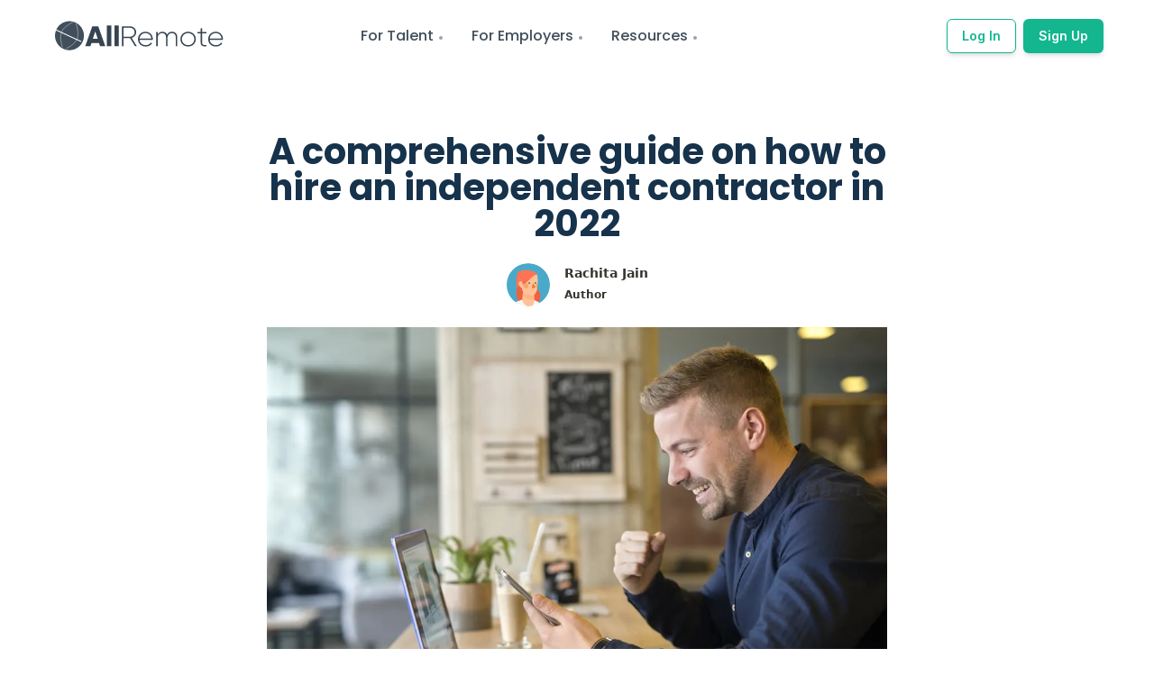

--- FILE ---
content_type: text/html; charset=utf-8
request_url: https://allremote.jobs/blog/A-comprehensive-guide-on-how-to-hire-an-independent-contractor-in-2022
body_size: 49200
content:
<!DOCTYPE html><html lang="en"><head><meta name="twitter:site" content="AllRemote.jobs"/><meta name="twitter:creator" content="@allRemoteJobs"/><meta property="og:url" content="https://allremote.jobs/blog/A-comprehensive-guide-on-how-to-hire-an-independent-contractor-in-2022"/><meta property="og:site_name" content="AllRemote.jobs"/><link rel="canonical" href="https://allremote.jobs/blog/A-comprehensive-guide-on-how-to-hire-an-independent-contractor-in-2022"/><meta name="robots" content="index,follow"/><meta name="description" content="A comprehensive guide on how to hire an independent contractor in 2022"/><meta property="og:title" content="A comprehensive guide on how to hire an independent contractor in 2022"/><meta property="og:description" content="A comprehensive guide on how to hire an independent contractor in 2022"/><meta property="og:type" content="website"/><meta property="og:image" content="https://lh3.googleusercontent.com/d/1mjYcOufQQswYA0a2eLhfTRXtbgVkiTmw"/><meta property="og:image:alt" content="Blog Image Alt"/><meta property="og:image:width" content="800"/><meta property="og:image:height" content="600"/><meta charSet="utf-8"/><meta http-equiv="Content-Type" content="text/html; charset=utf-8"/><meta name="viewport" content="width=device-width, initial-scale=1, shrink-to-fit=no"/><meta name="theme-color" media="(prefers-color-scheme: light)" content="#fefffe"/><meta name="theme-color" media="(prefers-color-scheme: dark)" content="#2d3439"/><meta name="robots" content="index,follow"/><meta property="og:type" content="website"/><meta property="og:site_name" content="Allremote-Blogs"/><meta property="twitter:domain" content="allremote.jobs/blogs"/><meta name="description" content="An independent contractor is a person or organization that is self-employed and that does work for another business under a certain contract. Unlike regular employees, they do not work for their employer on regular basis. Instead, they work only when they are asked to. "/><meta property="og:description" content="An independent contractor is a person or organization that is self-employed and that does work for another business under a certain contract. Unlike regular employees, they do not work for their employer on regular basis. Instead, they work only when they are asked to. "/><meta name="twitter:description" content="An independent contractor is a person or organization that is self-employed and that does work for another business under a certain contract. Unlike regular employees, they do not work for their employer on regular basis. Instead, they work only when they are asked to. "/><meta name="twitter:card" content="summary_large_image"/><meta name="twitter:image" content="https://allremote.jobs/api/social-image?id=3065847b-524c-44ed-95c0-933452758ab3"/><meta property="og:image" content="https://allremote.jobs/api/social-image?id=3065847b-524c-44ed-95c0-933452758ab3"/><link rel="canonical" href="https://allremote.jobs/blogs/a-comprehensive-guide-on-how-to-hire-an-independent-contractor-in-2022-3065847b524c44ed95c0933452758ab3"/><meta property="og:url" content="https://allremote.jobs/blogs/a-comprehensive-guide-on-how-to-hire-an-independent-contractor-in-2022-3065847b524c44ed95c0933452758ab3"/><meta property="twitter:url" content="https://allremote.jobs/blogs/a-comprehensive-guide-on-how-to-hire-an-independent-contractor-in-2022-3065847b524c44ed95c0933452758ab3"/><link rel="alternate" type="application/rss+xml" href="https://allremote.jobs/blogs/feed" title="Allremote-Blogs"/><meta property="og:title" content="A comprehensive guide on how to hire an independent contractor in 2022"/><meta name="twitter:title" content="A comprehensive guide on how to hire an independent contractor in 2022"/><title>A comprehensive guide on how to hire an independent contractor in 2022</title><meta name="next-head-count" content="36"/><link rel="preconnect" href="https://fonts.gstatic.com" crossorigin /><link rel="preload" href="/_next/static/css/bdba4834635cc70f.css" as="style"/><link rel="stylesheet" href="/_next/static/css/bdba4834635cc70f.css" data-n-g=""/><link rel="preload" href="/_next/static/css/4b9636d11cf626e2.css" as="style"/><link rel="stylesheet" href="/_next/static/css/4b9636d11cf626e2.css" data-n-p=""/><noscript data-n-css=""></noscript><script defer="" nomodule="" src="/_next/static/chunks/polyfills-5cd94c89d3acac5f.js"></script><script defer="" src="/_next/static/chunks/3607272e.ab50581091b9396e.js"></script><script defer="" src="/_next/static/chunks/5853.65d12dc359f1d95c.js"></script><script src="/_next/static/chunks/webpack-962b8ee5be686d28.js" defer=""></script><script src="/_next/static/chunks/framework-09f3afa64952aba4.js" defer=""></script><script src="/_next/static/chunks/main-6a3316d7f2ba6878.js" defer=""></script><script src="/_next/static/chunks/pages/_app-5f4fb585fda03a82.js" defer=""></script><script src="/_next/static/chunks/1214-78d6d757d0b0d13e.js" defer=""></script><script src="/_next/static/chunks/1664-8bb517190d54523e.js" defer=""></script><script src="/_next/static/chunks/6455-85f2bb55553f9391.js" defer=""></script><script src="/_next/static/chunks/5675-4a51c10a0488d558.js" defer=""></script><script src="/_next/static/chunks/8702-7fb4f54cd375ed0f.js" defer=""></script><script src="/_next/static/chunks/7114-6b6cedc883145a94.js" defer=""></script><script src="/_next/static/chunks/3909-85e59f2548acacea.js" defer=""></script><script src="/_next/static/chunks/9332-528b0400af3f24a9.js" defer=""></script><script src="/_next/static/chunks/4542-0e800a716b265278.js" defer=""></script><script src="/_next/static/chunks/pages/blog/%5Bid%5D-ecfc9f3e06e72d75.js" defer=""></script><script src="/_next/static/LtBWi3mzLWTUTQQggrDqO/_buildManifest.js" defer=""></script><script src="/_next/static/LtBWi3mzLWTUTQQggrDqO/_ssgManifest.js" defer=""></script><script src="/_next/static/LtBWi3mzLWTUTQQggrDqO/_middlewareManifest.js" defer=""></script><style data-href="https://fonts.googleapis.com/css2?family=Inter:wght@400;500;600;700;800&family=Montserrat:wght@400;500;600;700&family=Poppins:wght@400;500;600;700&display=auto">@font-face{font-family:'Inter';font-style:normal;font-weight:400;src:url(https://fonts.gstatic.com/s/inter/v18/UcCO3FwrK3iLTeHuS_nVMrMxCp50SjIw2boKoduKmMEVuLyfMZs.woff) format('woff')}@font-face{font-family:'Inter';font-style:normal;font-weight:500;src:url(https://fonts.gstatic.com/s/inter/v18/UcCO3FwrK3iLTeHuS_nVMrMxCp50SjIw2boKoduKmMEVuI6fMZs.woff) format('woff')}@font-face{font-family:'Inter';font-style:normal;font-weight:600;src:url(https://fonts.gstatic.com/s/inter/v18/UcCO3FwrK3iLTeHuS_nVMrMxCp50SjIw2boKoduKmMEVuGKYMZs.woff) format('woff')}@font-face{font-family:'Inter';font-style:normal;font-weight:700;src:url(https://fonts.gstatic.com/s/inter/v18/UcCO3FwrK3iLTeHuS_nVMrMxCp50SjIw2boKoduKmMEVuFuYMZs.woff) format('woff')}@font-face{font-family:'Inter';font-style:normal;font-weight:800;src:url(https://fonts.gstatic.com/s/inter/v18/UcCO3FwrK3iLTeHuS_nVMrMxCp50SjIw2boKoduKmMEVuDyYMZs.woff) format('woff')}@font-face{font-family:'Montserrat';font-style:normal;font-weight:400;src:url(https://fonts.gstatic.com/s/montserrat/v26/JTUHjIg1_i6t8kCHKm4532VJOt5-QNFgpCtr6Ew9.woff) format('woff')}@font-face{font-family:'Montserrat';font-style:normal;font-weight:500;src:url(https://fonts.gstatic.com/s/montserrat/v26/JTUHjIg1_i6t8kCHKm4532VJOt5-QNFgpCtZ6Ew9.woff) format('woff')}@font-face{font-family:'Montserrat';font-style:normal;font-weight:600;src:url(https://fonts.gstatic.com/s/montserrat/v26/JTUHjIg1_i6t8kCHKm4532VJOt5-QNFgpCu170w9.woff) format('woff')}@font-face{font-family:'Montserrat';font-style:normal;font-weight:700;src:url(https://fonts.gstatic.com/s/montserrat/v26/JTUHjIg1_i6t8kCHKm4532VJOt5-QNFgpCuM70w9.woff) format('woff')}@font-face{font-family:'Poppins';font-style:normal;font-weight:400;src:url(https://fonts.gstatic.com/s/poppins/v21/pxiEyp8kv8JHgFVrFJM.woff) format('woff')}@font-face{font-family:'Poppins';font-style:normal;font-weight:500;src:url(https://fonts.gstatic.com/s/poppins/v21/pxiByp8kv8JHgFVrLGT9V1g.woff) format('woff')}@font-face{font-family:'Poppins';font-style:normal;font-weight:600;src:url(https://fonts.gstatic.com/s/poppins/v21/pxiByp8kv8JHgFVrLEj6V1g.woff) format('woff')}@font-face{font-family:'Poppins';font-style:normal;font-weight:700;src:url(https://fonts.gstatic.com/s/poppins/v21/pxiByp8kv8JHgFVrLCz7V1g.woff) format('woff')}@font-face{font-family:'Inter';font-style:normal;font-weight:400;src:url(https://fonts.gstatic.com/s/inter/v18/UcC73FwrK3iLTeHuS_nVMrMxCp50SjIa2JL7W0Q5n-wU.woff2) format('woff2');unicode-range:U+0460-052F,U+1C80-1C88,U+20B4,U+2DE0-2DFF,U+A640-A69F,U+FE2E-FE2F}@font-face{font-family:'Inter';font-style:normal;font-weight:400;src:url(https://fonts.gstatic.com/s/inter/v18/UcC73FwrK3iLTeHuS_nVMrMxCp50SjIa0ZL7W0Q5n-wU.woff2) format('woff2');unicode-range:U+0301,U+0400-045F,U+0490-0491,U+04B0-04B1,U+2116}@font-face{font-family:'Inter';font-style:normal;font-weight:400;src:url(https://fonts.gstatic.com/s/inter/v18/UcC73FwrK3iLTeHuS_nVMrMxCp50SjIa2ZL7W0Q5n-wU.woff2) format('woff2');unicode-range:U+1F00-1FFF}@font-face{font-family:'Inter';font-style:normal;font-weight:400;src:url(https://fonts.gstatic.com/s/inter/v18/UcC73FwrK3iLTeHuS_nVMrMxCp50SjIa1pL7W0Q5n-wU.woff2) format('woff2');unicode-range:U+0370-0377,U+037A-037F,U+0384-038A,U+038C,U+038E-03A1,U+03A3-03FF}@font-face{font-family:'Inter';font-style:normal;font-weight:400;src:url(https://fonts.gstatic.com/s/inter/v18/UcC73FwrK3iLTeHuS_nVMrMxCp50SjIa2pL7W0Q5n-wU.woff2) format('woff2');unicode-range:U+0102-0103,U+0110-0111,U+0128-0129,U+0168-0169,U+01A0-01A1,U+01AF-01B0,U+0300-0301,U+0303-0304,U+0308-0309,U+0323,U+0329,U+1EA0-1EF9,U+20AB}@font-face{font-family:'Inter';font-style:normal;font-weight:400;src:url(https://fonts.gstatic.com/s/inter/v18/UcC73FwrK3iLTeHuS_nVMrMxCp50SjIa25L7W0Q5n-wU.woff2) format('woff2');unicode-range:U+0100-02AF,U+0304,U+0308,U+0329,U+1E00-1E9F,U+1EF2-1EFF,U+2020,U+20A0-20AB,U+20AD-20C0,U+2113,U+2C60-2C7F,U+A720-A7FF}@font-face{font-family:'Inter';font-style:normal;font-weight:400;src:url(https://fonts.gstatic.com/s/inter/v18/UcC73FwrK3iLTeHuS_nVMrMxCp50SjIa1ZL7W0Q5nw.woff2) format('woff2');unicode-range:U+0000-00FF,U+0131,U+0152-0153,U+02BB-02BC,U+02C6,U+02DA,U+02DC,U+0304,U+0308,U+0329,U+2000-206F,U+2074,U+20AC,U+2122,U+2191,U+2193,U+2212,U+2215,U+FEFF,U+FFFD}@font-face{font-family:'Inter';font-style:normal;font-weight:500;src:url(https://fonts.gstatic.com/s/inter/v18/UcC73FwrK3iLTeHuS_nVMrMxCp50SjIa2JL7W0Q5n-wU.woff2) format('woff2');unicode-range:U+0460-052F,U+1C80-1C88,U+20B4,U+2DE0-2DFF,U+A640-A69F,U+FE2E-FE2F}@font-face{font-family:'Inter';font-style:normal;font-weight:500;src:url(https://fonts.gstatic.com/s/inter/v18/UcC73FwrK3iLTeHuS_nVMrMxCp50SjIa0ZL7W0Q5n-wU.woff2) format('woff2');unicode-range:U+0301,U+0400-045F,U+0490-0491,U+04B0-04B1,U+2116}@font-face{font-family:'Inter';font-style:normal;font-weight:500;src:url(https://fonts.gstatic.com/s/inter/v18/UcC73FwrK3iLTeHuS_nVMrMxCp50SjIa2ZL7W0Q5n-wU.woff2) format('woff2');unicode-range:U+1F00-1FFF}@font-face{font-family:'Inter';font-style:normal;font-weight:500;src:url(https://fonts.gstatic.com/s/inter/v18/UcC73FwrK3iLTeHuS_nVMrMxCp50SjIa1pL7W0Q5n-wU.woff2) format('woff2');unicode-range:U+0370-0377,U+037A-037F,U+0384-038A,U+038C,U+038E-03A1,U+03A3-03FF}@font-face{font-family:'Inter';font-style:normal;font-weight:500;src:url(https://fonts.gstatic.com/s/inter/v18/UcC73FwrK3iLTeHuS_nVMrMxCp50SjIa2pL7W0Q5n-wU.woff2) format('woff2');unicode-range:U+0102-0103,U+0110-0111,U+0128-0129,U+0168-0169,U+01A0-01A1,U+01AF-01B0,U+0300-0301,U+0303-0304,U+0308-0309,U+0323,U+0329,U+1EA0-1EF9,U+20AB}@font-face{font-family:'Inter';font-style:normal;font-weight:500;src:url(https://fonts.gstatic.com/s/inter/v18/UcC73FwrK3iLTeHuS_nVMrMxCp50SjIa25L7W0Q5n-wU.woff2) format('woff2');unicode-range:U+0100-02AF,U+0304,U+0308,U+0329,U+1E00-1E9F,U+1EF2-1EFF,U+2020,U+20A0-20AB,U+20AD-20C0,U+2113,U+2C60-2C7F,U+A720-A7FF}@font-face{font-family:'Inter';font-style:normal;font-weight:500;src:url(https://fonts.gstatic.com/s/inter/v18/UcC73FwrK3iLTeHuS_nVMrMxCp50SjIa1ZL7W0Q5nw.woff2) format('woff2');unicode-range:U+0000-00FF,U+0131,U+0152-0153,U+02BB-02BC,U+02C6,U+02DA,U+02DC,U+0304,U+0308,U+0329,U+2000-206F,U+2074,U+20AC,U+2122,U+2191,U+2193,U+2212,U+2215,U+FEFF,U+FFFD}@font-face{font-family:'Inter';font-style:normal;font-weight:600;src:url(https://fonts.gstatic.com/s/inter/v18/UcC73FwrK3iLTeHuS_nVMrMxCp50SjIa2JL7W0Q5n-wU.woff2) format('woff2');unicode-range:U+0460-052F,U+1C80-1C88,U+20B4,U+2DE0-2DFF,U+A640-A69F,U+FE2E-FE2F}@font-face{font-family:'Inter';font-style:normal;font-weight:600;src:url(https://fonts.gstatic.com/s/inter/v18/UcC73FwrK3iLTeHuS_nVMrMxCp50SjIa0ZL7W0Q5n-wU.woff2) format('woff2');unicode-range:U+0301,U+0400-045F,U+0490-0491,U+04B0-04B1,U+2116}@font-face{font-family:'Inter';font-style:normal;font-weight:600;src:url(https://fonts.gstatic.com/s/inter/v18/UcC73FwrK3iLTeHuS_nVMrMxCp50SjIa2ZL7W0Q5n-wU.woff2) format('woff2');unicode-range:U+1F00-1FFF}@font-face{font-family:'Inter';font-style:normal;font-weight:600;src:url(https://fonts.gstatic.com/s/inter/v18/UcC73FwrK3iLTeHuS_nVMrMxCp50SjIa1pL7W0Q5n-wU.woff2) format('woff2');unicode-range:U+0370-0377,U+037A-037F,U+0384-038A,U+038C,U+038E-03A1,U+03A3-03FF}@font-face{font-family:'Inter';font-style:normal;font-weight:600;src:url(https://fonts.gstatic.com/s/inter/v18/UcC73FwrK3iLTeHuS_nVMrMxCp50SjIa2pL7W0Q5n-wU.woff2) format('woff2');unicode-range:U+0102-0103,U+0110-0111,U+0128-0129,U+0168-0169,U+01A0-01A1,U+01AF-01B0,U+0300-0301,U+0303-0304,U+0308-0309,U+0323,U+0329,U+1EA0-1EF9,U+20AB}@font-face{font-family:'Inter';font-style:normal;font-weight:600;src:url(https://fonts.gstatic.com/s/inter/v18/UcC73FwrK3iLTeHuS_nVMrMxCp50SjIa25L7W0Q5n-wU.woff2) format('woff2');unicode-range:U+0100-02AF,U+0304,U+0308,U+0329,U+1E00-1E9F,U+1EF2-1EFF,U+2020,U+20A0-20AB,U+20AD-20C0,U+2113,U+2C60-2C7F,U+A720-A7FF}@font-face{font-family:'Inter';font-style:normal;font-weight:600;src:url(https://fonts.gstatic.com/s/inter/v18/UcC73FwrK3iLTeHuS_nVMrMxCp50SjIa1ZL7W0Q5nw.woff2) format('woff2');unicode-range:U+0000-00FF,U+0131,U+0152-0153,U+02BB-02BC,U+02C6,U+02DA,U+02DC,U+0304,U+0308,U+0329,U+2000-206F,U+2074,U+20AC,U+2122,U+2191,U+2193,U+2212,U+2215,U+FEFF,U+FFFD}@font-face{font-family:'Inter';font-style:normal;font-weight:700;src:url(https://fonts.gstatic.com/s/inter/v18/UcC73FwrK3iLTeHuS_nVMrMxCp50SjIa2JL7W0Q5n-wU.woff2) format('woff2');unicode-range:U+0460-052F,U+1C80-1C88,U+20B4,U+2DE0-2DFF,U+A640-A69F,U+FE2E-FE2F}@font-face{font-family:'Inter';font-style:normal;font-weight:700;src:url(https://fonts.gstatic.com/s/inter/v18/UcC73FwrK3iLTeHuS_nVMrMxCp50SjIa0ZL7W0Q5n-wU.woff2) format('woff2');unicode-range:U+0301,U+0400-045F,U+0490-0491,U+04B0-04B1,U+2116}@font-face{font-family:'Inter';font-style:normal;font-weight:700;src:url(https://fonts.gstatic.com/s/inter/v18/UcC73FwrK3iLTeHuS_nVMrMxCp50SjIa2ZL7W0Q5n-wU.woff2) format('woff2');unicode-range:U+1F00-1FFF}@font-face{font-family:'Inter';font-style:normal;font-weight:700;src:url(https://fonts.gstatic.com/s/inter/v18/UcC73FwrK3iLTeHuS_nVMrMxCp50SjIa1pL7W0Q5n-wU.woff2) format('woff2');unicode-range:U+0370-0377,U+037A-037F,U+0384-038A,U+038C,U+038E-03A1,U+03A3-03FF}@font-face{font-family:'Inter';font-style:normal;font-weight:700;src:url(https://fonts.gstatic.com/s/inter/v18/UcC73FwrK3iLTeHuS_nVMrMxCp50SjIa2pL7W0Q5n-wU.woff2) format('woff2');unicode-range:U+0102-0103,U+0110-0111,U+0128-0129,U+0168-0169,U+01A0-01A1,U+01AF-01B0,U+0300-0301,U+0303-0304,U+0308-0309,U+0323,U+0329,U+1EA0-1EF9,U+20AB}@font-face{font-family:'Inter';font-style:normal;font-weight:700;src:url(https://fonts.gstatic.com/s/inter/v18/UcC73FwrK3iLTeHuS_nVMrMxCp50SjIa25L7W0Q5n-wU.woff2) format('woff2');unicode-range:U+0100-02AF,U+0304,U+0308,U+0329,U+1E00-1E9F,U+1EF2-1EFF,U+2020,U+20A0-20AB,U+20AD-20C0,U+2113,U+2C60-2C7F,U+A720-A7FF}@font-face{font-family:'Inter';font-style:normal;font-weight:700;src:url(https://fonts.gstatic.com/s/inter/v18/UcC73FwrK3iLTeHuS_nVMrMxCp50SjIa1ZL7W0Q5nw.woff2) format('woff2');unicode-range:U+0000-00FF,U+0131,U+0152-0153,U+02BB-02BC,U+02C6,U+02DA,U+02DC,U+0304,U+0308,U+0329,U+2000-206F,U+2074,U+20AC,U+2122,U+2191,U+2193,U+2212,U+2215,U+FEFF,U+FFFD}@font-face{font-family:'Inter';font-style:normal;font-weight:800;src:url(https://fonts.gstatic.com/s/inter/v18/UcC73FwrK3iLTeHuS_nVMrMxCp50SjIa2JL7W0Q5n-wU.woff2) format('woff2');unicode-range:U+0460-052F,U+1C80-1C88,U+20B4,U+2DE0-2DFF,U+A640-A69F,U+FE2E-FE2F}@font-face{font-family:'Inter';font-style:normal;font-weight:800;src:url(https://fonts.gstatic.com/s/inter/v18/UcC73FwrK3iLTeHuS_nVMrMxCp50SjIa0ZL7W0Q5n-wU.woff2) format('woff2');unicode-range:U+0301,U+0400-045F,U+0490-0491,U+04B0-04B1,U+2116}@font-face{font-family:'Inter';font-style:normal;font-weight:800;src:url(https://fonts.gstatic.com/s/inter/v18/UcC73FwrK3iLTeHuS_nVMrMxCp50SjIa2ZL7W0Q5n-wU.woff2) format('woff2');unicode-range:U+1F00-1FFF}@font-face{font-family:'Inter';font-style:normal;font-weight:800;src:url(https://fonts.gstatic.com/s/inter/v18/UcC73FwrK3iLTeHuS_nVMrMxCp50SjIa1pL7W0Q5n-wU.woff2) format('woff2');unicode-range:U+0370-0377,U+037A-037F,U+0384-038A,U+038C,U+038E-03A1,U+03A3-03FF}@font-face{font-family:'Inter';font-style:normal;font-weight:800;src:url(https://fonts.gstatic.com/s/inter/v18/UcC73FwrK3iLTeHuS_nVMrMxCp50SjIa2pL7W0Q5n-wU.woff2) format('woff2');unicode-range:U+0102-0103,U+0110-0111,U+0128-0129,U+0168-0169,U+01A0-01A1,U+01AF-01B0,U+0300-0301,U+0303-0304,U+0308-0309,U+0323,U+0329,U+1EA0-1EF9,U+20AB}@font-face{font-family:'Inter';font-style:normal;font-weight:800;src:url(https://fonts.gstatic.com/s/inter/v18/UcC73FwrK3iLTeHuS_nVMrMxCp50SjIa25L7W0Q5n-wU.woff2) format('woff2');unicode-range:U+0100-02AF,U+0304,U+0308,U+0329,U+1E00-1E9F,U+1EF2-1EFF,U+2020,U+20A0-20AB,U+20AD-20C0,U+2113,U+2C60-2C7F,U+A720-A7FF}@font-face{font-family:'Inter';font-style:normal;font-weight:800;src:url(https://fonts.gstatic.com/s/inter/v18/UcC73FwrK3iLTeHuS_nVMrMxCp50SjIa1ZL7W0Q5nw.woff2) format('woff2');unicode-range:U+0000-00FF,U+0131,U+0152-0153,U+02BB-02BC,U+02C6,U+02DA,U+02DC,U+0304,U+0308,U+0329,U+2000-206F,U+2074,U+20AC,U+2122,U+2191,U+2193,U+2212,U+2215,U+FEFF,U+FFFD}@font-face{font-family:'Montserrat';font-style:normal;font-weight:400;src:url(https://fonts.gstatic.com/s/montserrat/v26/JTUSjIg1_i6t8kCHKm459WRhyyTh89ZNpQ.woff2) format('woff2');unicode-range:U+0460-052F,U+1C80-1C88,U+20B4,U+2DE0-2DFF,U+A640-A69F,U+FE2E-FE2F}@font-face{font-family:'Montserrat';font-style:normal;font-weight:400;src:url(https://fonts.gstatic.com/s/montserrat/v26/JTUSjIg1_i6t8kCHKm459W1hyyTh89ZNpQ.woff2) format('woff2');unicode-range:U+0301,U+0400-045F,U+0490-0491,U+04B0-04B1,U+2116}@font-face{font-family:'Montserrat';font-style:normal;font-weight:400;src:url(https://fonts.gstatic.com/s/montserrat/v26/JTUSjIg1_i6t8kCHKm459WZhyyTh89ZNpQ.woff2) format('woff2');unicode-range:U+0102-0103,U+0110-0111,U+0128-0129,U+0168-0169,U+01A0-01A1,U+01AF-01B0,U+0300-0301,U+0303-0304,U+0308-0309,U+0323,U+0329,U+1EA0-1EF9,U+20AB}@font-face{font-family:'Montserrat';font-style:normal;font-weight:400;src:url(https://fonts.gstatic.com/s/montserrat/v26/JTUSjIg1_i6t8kCHKm459WdhyyTh89ZNpQ.woff2) format('woff2');unicode-range:U+0100-02AF,U+0304,U+0308,U+0329,U+1E00-1E9F,U+1EF2-1EFF,U+2020,U+20A0-20AB,U+20AD-20C0,U+2113,U+2C60-2C7F,U+A720-A7FF}@font-face{font-family:'Montserrat';font-style:normal;font-weight:400;src:url(https://fonts.gstatic.com/s/montserrat/v26/JTUSjIg1_i6t8kCHKm459WlhyyTh89Y.woff2) format('woff2');unicode-range:U+0000-00FF,U+0131,U+0152-0153,U+02BB-02BC,U+02C6,U+02DA,U+02DC,U+0304,U+0308,U+0329,U+2000-206F,U+2074,U+20AC,U+2122,U+2191,U+2193,U+2212,U+2215,U+FEFF,U+FFFD}@font-face{font-family:'Montserrat';font-style:normal;font-weight:500;src:url(https://fonts.gstatic.com/s/montserrat/v26/JTUSjIg1_i6t8kCHKm459WRhyyTh89ZNpQ.woff2) format('woff2');unicode-range:U+0460-052F,U+1C80-1C88,U+20B4,U+2DE0-2DFF,U+A640-A69F,U+FE2E-FE2F}@font-face{font-family:'Montserrat';font-style:normal;font-weight:500;src:url(https://fonts.gstatic.com/s/montserrat/v26/JTUSjIg1_i6t8kCHKm459W1hyyTh89ZNpQ.woff2) format('woff2');unicode-range:U+0301,U+0400-045F,U+0490-0491,U+04B0-04B1,U+2116}@font-face{font-family:'Montserrat';font-style:normal;font-weight:500;src:url(https://fonts.gstatic.com/s/montserrat/v26/JTUSjIg1_i6t8kCHKm459WZhyyTh89ZNpQ.woff2) format('woff2');unicode-range:U+0102-0103,U+0110-0111,U+0128-0129,U+0168-0169,U+01A0-01A1,U+01AF-01B0,U+0300-0301,U+0303-0304,U+0308-0309,U+0323,U+0329,U+1EA0-1EF9,U+20AB}@font-face{font-family:'Montserrat';font-style:normal;font-weight:500;src:url(https://fonts.gstatic.com/s/montserrat/v26/JTUSjIg1_i6t8kCHKm459WdhyyTh89ZNpQ.woff2) format('woff2');unicode-range:U+0100-02AF,U+0304,U+0308,U+0329,U+1E00-1E9F,U+1EF2-1EFF,U+2020,U+20A0-20AB,U+20AD-20C0,U+2113,U+2C60-2C7F,U+A720-A7FF}@font-face{font-family:'Montserrat';font-style:normal;font-weight:500;src:url(https://fonts.gstatic.com/s/montserrat/v26/JTUSjIg1_i6t8kCHKm459WlhyyTh89Y.woff2) format('woff2');unicode-range:U+0000-00FF,U+0131,U+0152-0153,U+02BB-02BC,U+02C6,U+02DA,U+02DC,U+0304,U+0308,U+0329,U+2000-206F,U+2074,U+20AC,U+2122,U+2191,U+2193,U+2212,U+2215,U+FEFF,U+FFFD}@font-face{font-family:'Montserrat';font-style:normal;font-weight:600;src:url(https://fonts.gstatic.com/s/montserrat/v26/JTUSjIg1_i6t8kCHKm459WRhyyTh89ZNpQ.woff2) format('woff2');unicode-range:U+0460-052F,U+1C80-1C88,U+20B4,U+2DE0-2DFF,U+A640-A69F,U+FE2E-FE2F}@font-face{font-family:'Montserrat';font-style:normal;font-weight:600;src:url(https://fonts.gstatic.com/s/montserrat/v26/JTUSjIg1_i6t8kCHKm459W1hyyTh89ZNpQ.woff2) format('woff2');unicode-range:U+0301,U+0400-045F,U+0490-0491,U+04B0-04B1,U+2116}@font-face{font-family:'Montserrat';font-style:normal;font-weight:600;src:url(https://fonts.gstatic.com/s/montserrat/v26/JTUSjIg1_i6t8kCHKm459WZhyyTh89ZNpQ.woff2) format('woff2');unicode-range:U+0102-0103,U+0110-0111,U+0128-0129,U+0168-0169,U+01A0-01A1,U+01AF-01B0,U+0300-0301,U+0303-0304,U+0308-0309,U+0323,U+0329,U+1EA0-1EF9,U+20AB}@font-face{font-family:'Montserrat';font-style:normal;font-weight:600;src:url(https://fonts.gstatic.com/s/montserrat/v26/JTUSjIg1_i6t8kCHKm459WdhyyTh89ZNpQ.woff2) format('woff2');unicode-range:U+0100-02AF,U+0304,U+0308,U+0329,U+1E00-1E9F,U+1EF2-1EFF,U+2020,U+20A0-20AB,U+20AD-20C0,U+2113,U+2C60-2C7F,U+A720-A7FF}@font-face{font-family:'Montserrat';font-style:normal;font-weight:600;src:url(https://fonts.gstatic.com/s/montserrat/v26/JTUSjIg1_i6t8kCHKm459WlhyyTh89Y.woff2) format('woff2');unicode-range:U+0000-00FF,U+0131,U+0152-0153,U+02BB-02BC,U+02C6,U+02DA,U+02DC,U+0304,U+0308,U+0329,U+2000-206F,U+2074,U+20AC,U+2122,U+2191,U+2193,U+2212,U+2215,U+FEFF,U+FFFD}@font-face{font-family:'Montserrat';font-style:normal;font-weight:700;src:url(https://fonts.gstatic.com/s/montserrat/v26/JTUSjIg1_i6t8kCHKm459WRhyyTh89ZNpQ.woff2) format('woff2');unicode-range:U+0460-052F,U+1C80-1C88,U+20B4,U+2DE0-2DFF,U+A640-A69F,U+FE2E-FE2F}@font-face{font-family:'Montserrat';font-style:normal;font-weight:700;src:url(https://fonts.gstatic.com/s/montserrat/v26/JTUSjIg1_i6t8kCHKm459W1hyyTh89ZNpQ.woff2) format('woff2');unicode-range:U+0301,U+0400-045F,U+0490-0491,U+04B0-04B1,U+2116}@font-face{font-family:'Montserrat';font-style:normal;font-weight:700;src:url(https://fonts.gstatic.com/s/montserrat/v26/JTUSjIg1_i6t8kCHKm459WZhyyTh89ZNpQ.woff2) format('woff2');unicode-range:U+0102-0103,U+0110-0111,U+0128-0129,U+0168-0169,U+01A0-01A1,U+01AF-01B0,U+0300-0301,U+0303-0304,U+0308-0309,U+0323,U+0329,U+1EA0-1EF9,U+20AB}@font-face{font-family:'Montserrat';font-style:normal;font-weight:700;src:url(https://fonts.gstatic.com/s/montserrat/v26/JTUSjIg1_i6t8kCHKm459WdhyyTh89ZNpQ.woff2) format('woff2');unicode-range:U+0100-02AF,U+0304,U+0308,U+0329,U+1E00-1E9F,U+1EF2-1EFF,U+2020,U+20A0-20AB,U+20AD-20C0,U+2113,U+2C60-2C7F,U+A720-A7FF}@font-face{font-family:'Montserrat';font-style:normal;font-weight:700;src:url(https://fonts.gstatic.com/s/montserrat/v26/JTUSjIg1_i6t8kCHKm459WlhyyTh89Y.woff2) format('woff2');unicode-range:U+0000-00FF,U+0131,U+0152-0153,U+02BB-02BC,U+02C6,U+02DA,U+02DC,U+0304,U+0308,U+0329,U+2000-206F,U+2074,U+20AC,U+2122,U+2191,U+2193,U+2212,U+2215,U+FEFF,U+FFFD}@font-face{font-family:'Poppins';font-style:normal;font-weight:400;src:url(https://fonts.gstatic.com/s/poppins/v21/pxiEyp8kv8JHgFVrJJnecnFHGPezSQ.woff2) format('woff2');unicode-range:U+0100-02AF,U+0304,U+0308,U+0329,U+1E00-1E9F,U+1EF2-1EFF,U+2020,U+20A0-20AB,U+20AD-20C0,U+2113,U+2C60-2C7F,U+A720-A7FF}@font-face{font-family:'Poppins';font-style:normal;font-weight:400;src:url(https://fonts.gstatic.com/s/poppins/v21/pxiEyp8kv8JHgFVrJJfecnFHGPc.woff2) format('woff2');unicode-range:U+0000-00FF,U+0131,U+0152-0153,U+02BB-02BC,U+02C6,U+02DA,U+02DC,U+0304,U+0308,U+0329,U+2000-206F,U+2074,U+20AC,U+2122,U+2191,U+2193,U+2212,U+2215,U+FEFF,U+FFFD}@font-face{font-family:'Poppins';font-style:normal;font-weight:500;src:url(https://fonts.gstatic.com/s/poppins/v21/pxiByp8kv8JHgFVrLGT9Z1JlFd2JQEl8qw.woff2) format('woff2');unicode-range:U+0100-02AF,U+0304,U+0308,U+0329,U+1E00-1E9F,U+1EF2-1EFF,U+2020,U+20A0-20AB,U+20AD-20C0,U+2113,U+2C60-2C7F,U+A720-A7FF}@font-face{font-family:'Poppins';font-style:normal;font-weight:500;src:url(https://fonts.gstatic.com/s/poppins/v21/pxiByp8kv8JHgFVrLGT9Z1xlFd2JQEk.woff2) format('woff2');unicode-range:U+0000-00FF,U+0131,U+0152-0153,U+02BB-02BC,U+02C6,U+02DA,U+02DC,U+0304,U+0308,U+0329,U+2000-206F,U+2074,U+20AC,U+2122,U+2191,U+2193,U+2212,U+2215,U+FEFF,U+FFFD}@font-face{font-family:'Poppins';font-style:normal;font-weight:600;src:url(https://fonts.gstatic.com/s/poppins/v21/pxiByp8kv8JHgFVrLEj6Z1JlFd2JQEl8qw.woff2) format('woff2');unicode-range:U+0100-02AF,U+0304,U+0308,U+0329,U+1E00-1E9F,U+1EF2-1EFF,U+2020,U+20A0-20AB,U+20AD-20C0,U+2113,U+2C60-2C7F,U+A720-A7FF}@font-face{font-family:'Poppins';font-style:normal;font-weight:600;src:url(https://fonts.gstatic.com/s/poppins/v21/pxiByp8kv8JHgFVrLEj6Z1xlFd2JQEk.woff2) format('woff2');unicode-range:U+0000-00FF,U+0131,U+0152-0153,U+02BB-02BC,U+02C6,U+02DA,U+02DC,U+0304,U+0308,U+0329,U+2000-206F,U+2074,U+20AC,U+2122,U+2191,U+2193,U+2212,U+2215,U+FEFF,U+FFFD}@font-face{font-family:'Poppins';font-style:normal;font-weight:700;src:url(https://fonts.gstatic.com/s/poppins/v21/pxiByp8kv8JHgFVrLCz7Z1JlFd2JQEl8qw.woff2) format('woff2');unicode-range:U+0100-02AF,U+0304,U+0308,U+0329,U+1E00-1E9F,U+1EF2-1EFF,U+2020,U+20A0-20AB,U+20AD-20C0,U+2113,U+2C60-2C7F,U+A720-A7FF}@font-face{font-family:'Poppins';font-style:normal;font-weight:700;src:url(https://fonts.gstatic.com/s/poppins/v21/pxiByp8kv8JHgFVrLCz7Z1xlFd2JQEk.woff2) format('woff2');unicode-range:U+0000-00FF,U+0131,U+0152-0153,U+02BB-02BC,U+02C6,U+02DA,U+02DC,U+0304,U+0308,U+0329,U+2000-206F,U+2074,U+20AC,U+2122,U+2191,U+2193,U+2212,U+2215,U+FEFF,U+FFFD}</style></head><body><div id="__next" data-reactroot=""><div class="main font-body text-body"><header class="bg-transparent sticky-bar mt-4"><div class="bg-transparent container-custom"><nav class="flex items-center justify-between py-3 bg-transparent"><a class="text-4xl font-semibold leading-none" href="/"><img class="w-48 h-11 " src="/images/logo_black_sk.svg" alt="allRemoteJobs"/></a><ul class="hidden lg:flex lg:items-center lg:w-auto lg:space-x-8 font-heading "><li class="relative pt-4 pb-4 group has-child"><span class="font-medium cursor-pointer text-maintext-300 hover:text-primary-500 hover:border-b-primary-500">For Talent</span><ul class="drop-down-menu min-w-200"><li><a class="text-sm menu-sub-item text-maintext-500 hover:text-primary-500 hover:border-b-primary-500" href="/">How AllRemote works</a></li><li><a class="text-sm menu-sub-item text-maintext-500 hover:text-primary-500 hover:border-b-primary-500" href="/remote-jobs">Remote Jobs</a></li><li><a class="text-sm menu-sub-item text-maintext-500 hover:text-primary-500 hover:border-b-primary-500" href="/remote-companies">Remote Companies</a></li><li><a class="text-sm menu-sub-item text-maintext-500 hover:text-primary-500 hover:border-b-primary-500" href="/resume">Resume Builder</a></li><li><a class="text-sm menu-sub-item text-maintext-500 hover:text-primary-500 hover:border-b-primary-500" href="/referral">Referral Program</a></li><li><a class="text-sm menu-sub-item text-maintext-500 hover:text-primary-500 hover:border-b-primary-500" href="/hackathons">Job Hackathons</a></li><li><a class="text-sm menu-sub-item text-maintext-500 hover:text-primary-500 hover:border-b-primary-500" href="/get-vetted">Skill Assessments</a></li></ul></li><li class="relative pt-4 pb-4 group has-child"><span class="font-medium cursor-pointer text-maintext-300 hover:text-primary-500 hover:border-b-primary-500">For Employers</span><ul class="drop-down-menu min-w-200"><li><a class="text-sm menu-sub-item text-maintext-500 hover:text-primary-500 hover:border-b-primary-500" href="/hire-remote-talent">Hire from AllRemote</a></li><li><a class="menu-sub-item text-sm max-w-[200px] text-maintext-500 hover:text-primary-500 hover:border-b-primary-500" href="https://www.talpo.ai">Build and Manage team Remotely</a></li></ul></li><li class="relative pt-4 pb-4 group has-child"><span class="font-medium cursor-pointer text-maintext-300 hover:text-primary-500 hover:border-b-primary-500">Resources</span><ul class="drop-down-menu min-w-200"><li><a class="text-sm menu-sub-item text-maintext-500 hover:text-primary-500 hover:border-b-primary-500" href="/job-description">Job Descriptions</a></li><li><a class="text-sm menu-sub-item text-maintext-500 hover:text-primary-500 hover:border-b-primary-500" href="/remote-tools">Remote Tools</a></li><li><a class="text-sm menu-sub-item text-maintext-500 hover:text-primary-500 hover:border-b-primary-500" href="/blog">Blog</a></li><li><a class="text-sm menu-sub-item text-maintext-500 hover:text-primary-500 hover:border-b-primary-500" href="/hire-in">Remote Hiring Guide</a></li><li><a class="text-sm menu-sub-item text-maintext-500 hover:text-primary-500 hover:border-b-primary-500" href="/job-posting-sites">Sourcing Talent</a></li><li><a class="text-sm menu-sub-item text-maintext-500 hover:text-primary-500 hover:border-b-primary-500" href="/glossary"><div class="flex justify-between"><span>HR Glossaries</span><span class="flex-none px-2 py-1 text-xs font-semibold text-white rounded-full shadow-sm bg-primary-500 hover:bg-primary-500 focus-visible:outline focus-visible:outline-2 focus-visible:outline-offset-2 focus-visible:bg-primary-500">New</span></div></a></li></ul></li></ul><div class=" hidden lg:flex min-w-[300px] justify-end"><div class="flex justify-center items-center"><svg class="mr-2 w-7 h-7 text-gray-200 white:text-gray-700" aria-hidden="true" fill="currentColor" viewBox="0 0 20 20" xmlns="http://www.w3.org/2000/svg"><path fill-rule="evenodd" d="M18 10a8 8 0 11-16 0 8 8 0 0116 0zm-6-3a2 2 0 11-4 0 2 2 0 014 0zm-2 4a5 5 0 00-4.546 2.916A5.986 5.986 0 0010 16a5.986 5.986 0 004.546-2.084A5 5 0 0010 11z" clip-rule="evenodd"></path></svg><div class="w-20 h-2.5 bg-gray-200 rounded-full white:bg-gray-700 mr-3"></div></div></div><div class="lg:hidden"><button aria-label="Menu button" class="flex items-center px-3 py-2 navbar-burger text-primary-500 hover:bg-primary-50 "><svg xmlns="http://www.w3.org/2000/svg" class="h-6 w-6" fill="none" viewBox="0 0 24 24" stroke="currentColor" stroke-width="2"><path stroke-linecap="round" stroke-linejoin="round" d="M4 6h16M4 12h16M4 18h16"></path></svg></button></div></nav></div></header><div class="hidden navbar-menu relative z-50 transition duration-300"><div class="fixed inset-0 opacity-25 navbar-backdrop bg-blueGray-800"></div><nav class="fixed top-0 bottom-0 left-0 flex flex-col w-5/6 max-w-sm px-6 py-6 overflow-y-auto transition duration-300 bg-white border-r"><div class="flex items-center mb-8"><a class="mr-auto text-3xl font-semibold leading-none" href="/blog/A-comprehensive-guide-on-how-to-hire-an-independent-contractor-in-2022#"><img class="h-10" src="/images/logo_black_sk.svg " alt="allremote-logo"/></a><button class="navbar-close"><svg class="w-6 h-6 cursor-pointer text-primary-500 hover:text-primary-600" xmlns="http://www.w3.org/2000/svg" fill="none" viewbox="0 0 24 24" stroke="currentColor"><path stroke-linecap="round" stroke-linejoin="round" stroke-width="2" d="M6 18L18 6M6 6l12 12"></path></svg></button></div><div><ul class=""><li class="mb-1 menu-item-has-children rounded-xl"><a class="p-4 flex flex-row justify-between items-center text-sm  hover:bg-primary-50 hover:text-primary-500 rounded-xl false"><span class="">For Talent</span><span class="menu-expandx"><svg xmlns="http://www.w3.org/2000/svg" class="h-5 w-5" viewBox="0 0 20 20" fill="currentColor"><path fill-rule="evenodd" d="M5.293 7.293a1 1 0 011.414 0L10 10.586l3.293-3.293a1 1 0 111.414 1.414l-4 4a1 1 0 01-1.414 0l-4-4a1 1 0 010-1.414z" clip-rule="evenodd"></path></svg></span></a><ul class="hidden"><li><a class="block p-3 text-sm hover:bg-primary-50 hover:text-primary-500 rounded-xl" href="/">How AllRemote works</a></li><li><a class="block p-3 text-sm hover:bg-primary-50 hover:text-primary-500 rounded-xl" href="/remote-jobs">Remote Jobs</a></li><li><a class="block p-3 text-sm hover:bg-primary-50 hover:text-primary-500 rounded-xl" href="/remote-companies">Remote Companies</a></li><li><a class="block p-3 text-sm hover:bg-primary-50 hover:text-primary-500 rounded-xl" href="/resume">Resume Builder</a></li><li><a class="block p-3 text-sm hover:bg-primary-50 hover:text-primary-500 rounded-xl" href="/referral">Referral Program</a></li><li><a class="block p-3 text-sm hover:bg-primary-50 hover:text-primary-500 rounded-xl" href="/hackathons">Job Hackathons</a></li><li><a class="block p-3 text-sm hover:bg-primary-50 hover:text-primary-500 rounded-xl" href="/get-vetted">Skill Assessments</a></li></ul></li></ul><ul class=""><li class="mb-1 menu-item-has-children rounded-xl"><a class="p-4 flex flex-row justify-between items-center text-sm  hover:bg-primary-50 hover:text-primary-500 rounded-xl false"><span class="">For Employers</span><span class="menu-expandx"><svg xmlns="http://www.w3.org/2000/svg" class="h-5 w-5" viewBox="0 0 20 20" fill="currentColor"><path fill-rule="evenodd" d="M5.293 7.293a1 1 0 011.414 0L10 10.586l3.293-3.293a1 1 0 111.414 1.414l-4 4a1 1 0 01-1.414 0l-4-4a1 1 0 010-1.414z" clip-rule="evenodd"></path></svg></span></a><ul class="hidden"><li><a class="block p-3 text-sm hover:bg-primary-50 hover:text-primary-500 rounded-xl" href="/hire-remote-talent">Hire from AllRemote</a></li><li><a class="block p-3 text-sm hover:bg-primary-50 hover:text-primary-500 rounded-xl" href="https://www.talpo.ai">Build and Manage team Remotely</a></li></ul></li></ul><ul class=""><li class="mb-1 menu-item-has-children rounded-xl"><a class="p-4 flex flex-row justify-between items-center text-sm  hover:bg-primary-50 hover:text-primary-500 rounded-xl false"><span class="">Resources</span><span class="menu-expandx"><svg xmlns="http://www.w3.org/2000/svg" class="h-5 w-5" viewBox="0 0 20 20" fill="currentColor"><path fill-rule="evenodd" d="M5.293 7.293a1 1 0 011.414 0L10 10.586l3.293-3.293a1 1 0 111.414 1.414l-4 4a1 1 0 01-1.414 0l-4-4a1 1 0 010-1.414z" clip-rule="evenodd"></path></svg></span></a><ul class="hidden"><li><a class="block p-3 text-sm hover:bg-primary-50 hover:text-primary-500 rounded-xl" href="/job-description">Job Descriptions</a></li><li><a class="block p-3 text-sm hover:bg-primary-50 hover:text-primary-500 rounded-xl" href="/remote-tools">Remote Tools</a></li><li><a class="block p-3 text-sm hover:bg-primary-50 hover:text-primary-500 rounded-xl" href="/blog">Blog</a></li><li><a class="block p-3 text-sm hover:bg-primary-50 hover:text-primary-500 rounded-xl" href="/hire-in">Remote Hiring Guide</a></li><li><a class="block p-3 text-sm hover:bg-primary-50 hover:text-primary-500 rounded-xl" href="/job-posting-sites">Sourcing Talent</a></li><li><a class="block p-3 text-sm hover:bg-primary-50 hover:text-primary-500 rounded-xl" href="/glossary"><div class="flex justify-between"><span>HR Glossaries</span><span class="flex-none px-2 py-1 text-xs font-semibold text-white rounded-full shadow-sm bg-primary-500 hover:bg-primary-500 focus-visible:outline focus-visible:outline-2 focus-visible:outline-offset-2 focus-visible:bg-primary-500">New</span></div></a></li></ul></li></ul><div class="pt-6 mt-4 border-t "><a class="w-full py-4 text-center btn-primary hover-up-2" href="https://auth.allremote.jobs/allremote?redirect_url=https://allremote.jobs">Sign Up</a><a class="w-full py-4 mt-2 text-center btn-accent hover-up-2" href="https://auth.allremote.jobs/allremote?redirect_url=https://allremote.jobs">Log In</a></div></div><div class="mt-auto"><a class="inline-block px-1" href="https://www.facebook.com/All-Remote-Jobs-100122002431005"><img loading="lazy" src="/assets/imgs/icons/facebook-blue.svg" alt="allremote-logo"/></a><a class="inline-block px-1" href="https://www.linkedin.com/company/allremotejobs"><img loading="lazy" src="/assets/imgs/icons/linkedin.svg" alt="allremote-logo"/></a><a class="inline-block px-1" href="https://twitter.com/AllRemote_jobs"><img loading="lazy" src="/assets/imgs/icons/twitter-blue.svg" alt="allremote-logo"/></a><a class="inline-block px-1" href="https://www.instagram.com/allremote.jobs/"><img loading="lazy" src="/assets/imgs/icons/instagram-blue.svg" alt="allremote-logo"/></a></div></nav></div><div class="notion notion-app light-mode notion-block-3065847b524c44ed95c0933452758ab3"><div class="notion-viewport"></div><div class="notion-frame"><header class="notion-header"><div class="notion-nav-header"><div class="breadcrumbs"><div class="breadcrumb active"><span class="title">A comprehensive guide on how to hire an independent contractor in 2022</span></div></div></div></header><div class="notion-page-scroller"><main class="notion-page notion-page-no-cover notion-page-no-icon notion-page-has-text-icon notion-full-page"><h1 class="notion-title">A comprehensive guide on how to hire an independent contractor in 2022</h1><div class="notion-collection-page-properties"><div class="notion-collection-row"><div class="notion-collection-row-body"><div class="notion-collection-row-property"><div class="notion-collection-column-title"><svg viewBox="0 0 14 14" class="notion-collection-column-title-icon"><path d="M7 4.568a.5.5 0 00-.5-.5h-6a.5.5 0 00-.5.5v1.046a.5.5 0 00.5.5h6a.5.5 0 00.5-.5V4.568zM.5 1a.5.5 0 00-.5.5v1.045a.5.5 0 00.5.5h12a.5.5 0 00.5-.5V1.5a.5.5 0 00-.5-.5H.5zM0 8.682a.5.5 0 00.5.5h11a.5.5 0 00.5-.5V7.636a.5.5 0 00-.5-.5H.5a.5.5 0 00-.5.5v1.046zm0 3.068a.5.5 0 00.5.5h9a.5.5 0 00.5-.5v-1.045a.5.5 0 00-.5-.5h-9a.5.5 0 00-.5.5v1.045z"></path></svg><div class="notion-collection-column-title-body">Author</div></div><div class="notion-collection-row-value"><span class="notion-property notion-property-text"><div class="flex justify-center"><img loading="lazy" class="object-cover w-12 h-12 rounded-full" src="/images/testimonial-1.svg" alt="logo"/><div class="pl-4 font-semibold"><p class="mb-1 -100">Rachita Jain</p><p class="text-xs font-semibold">Author</p></div></div></span></div></div><div class="notion-collection-row-property"><div class="notion-collection-column-title"><svg viewBox="0 0 14 14" class="notion-collection-column-title-icon"><path d="M10.889 5.5H3.11v1.556h7.778V5.5zm1.555-4.444h-.777V0H10.11v1.056H3.89V0H2.333v1.056h-.777c-.864 0-1.548.7-1.548 1.555L0 12.5c0 .856.692 1.5 1.556 1.5h10.888C13.3 14 14 13.356 14 12.5V2.611c0-.855-.7-1.555-1.556-1.555zm0 11.444H1.556V3.944h10.888V12.5zM8.556 8.611H3.11v1.556h5.445V8.61z"></path></svg><div class="notion-collection-column-title-body">Created_on</div></div><div class="notion-collection-row-value"><span class="notion-property notion-property-date"></span></div></div><div class="notion-collection-row-property"><div class="notion-collection-column-title"><svg viewBox="0 0 14 14" class="notion-collection-column-title-icon"><path d="M7 13A6 6 0 107 1a6 6 0 000 12zM3.751 5.323A.2.2 0 013.909 5h6.182a.2.2 0 01.158.323L7.158 9.297a.2.2 0 01-.316 0L3.751 5.323z"></path></svg><div class="notion-collection-column-title-body">Category</div></div><div class="notion-collection-row-value"><span class="notion-property notion-property-select"><a class=" hover:underline" href="/blog/category/remote-companies"><span class="inline-block px-3 mr-3 text-xs font-semibold rounded-xl "><div class="notion-property-select-item notion-item-orange">Remote Companies</div></span></a></span></div></div><div class="notion-collection-row-property"><div class="notion-collection-column-title"><svg viewBox="0 0 14 14" class="notion-collection-column-title-icon"><path d="M7 4.568a.5.5 0 00-.5-.5h-6a.5.5 0 00-.5.5v1.046a.5.5 0 00.5.5h6a.5.5 0 00.5-.5V4.568zM.5 1a.5.5 0 00-.5.5v1.045a.5.5 0 00.5.5h12a.5.5 0 00.5-.5V1.5a.5.5 0 00-.5-.5H.5zM0 8.682a.5.5 0 00.5.5h11a.5.5 0 00.5-.5V7.636a.5.5 0 00-.5-.5H.5a.5.5 0 00-.5.5v1.046zm0 3.068a.5.5 0 00.5.5h9a.5.5 0 00.5-.5v-1.045a.5.5 0 00-.5-.5h-9a.5.5 0 00-.5.5v1.045z"></path></svg><div class="notion-collection-column-title-body">Description</div></div><div class="notion-collection-row-value"><span class="notion-property notion-property-text"></span></div></div><div class="notion-collection-row-property"><div class="notion-collection-column-title"><svg viewBox="0 0 14 14" class="notion-collection-column-title-icon"><path d="M10.889 5.5H3.11v1.556h7.778V5.5zm1.555-4.444h-.777V0H10.11v1.056H3.89V0H2.333v1.056h-.777c-.864 0-1.548.7-1.548 1.555L0 12.5c0 .856.692 1.5 1.556 1.5h10.888C13.3 14 14 13.356 14 12.5V2.611c0-.855-.7-1.555-1.556-1.555zm0 11.444H1.556V3.944h10.888V12.5zM8.556 8.611H3.11v1.556h5.445V8.61z"></path></svg><div class="notion-collection-column-title-body">Published_on</div></div><div class="notion-collection-row-value"><span class="notion-property notion-property-date"></span></div></div><div class="notion-collection-row-property"><div class="notion-collection-column-title"><svg viewBox="0 0 14 14" class="notion-collection-column-title-icon"><path d="M5.946 14a4.975 4.975 0 01-3.497-1.415A4.731 4.731 0 011 9.174c0-1.288.515-2.5 1.449-3.41L7.456.986c1.345-1.313 3.722-1.318 5.08.007a3.453 3.453 0 010 4.961L8.03 10.241c-.867.847-2.293.848-3.17-.006a2.158 2.158 0 010-3.102l1.744-1.701 1.272 1.24-1.744 1.701a.43.43 0 000 .621c.23.223.405.223.636 0l4.503-4.288a1.723 1.723 0 00-.007-2.473c-.68-.663-1.864-.663-2.543 0L3.713 7.011a3.006 3.006 0 00-.915 2.163c0 .82.328 1.591.922 2.17 1.19 1.162 3.262 1.162 4.451 0l2.248-2.192 1.272 1.24-2.248 2.193A4.978 4.978 0 015.946 14z"></path></svg><div class="notion-collection-column-title-body">cover_image</div></div><div class="notion-collection-row-value"><span class="notion-property notion-property-file"><a target="_blank" rel="noreferrer noopener" class="notion-property-file" href="https://www.notion.so/image/https%3A%2F%2Flh3.googleusercontent.com%2Fd%2F1mjYcOufQQswYA0a2eLhfTRXtbgVkiTmw?table=block&amp;id=3065847b-524c-44ed-95c0-933452758ab3&amp;cache=v2"><img alt="https://lh3.googleusercontent.com/d/1mjYcOufQQswYA0a2eLhfTRXtbgVkiTmw" src="https://www.notion.so/image/https%3A%2F%2Flh3.googleusercontent.com%2Fd%2F1mjYcOufQQswYA0a2eLhfTRXtbgVkiTmw?table=block&amp;id=3065847b-524c-44ed-95c0-933452758ab3&amp;cache=v2" loading="lazy"/></a></span></div></div><div class="notion-collection-row-property"><div class="notion-collection-column-title"><svg viewBox="0 0 14 14" class="notion-collection-column-title-icon"><path d="M7.779 7.063l-3.157 4.224a.49.49 0 00-.072.218.35.35 0 00.346.357h6.242c.476 0 .862.398.862.889v.36c0 .491-.386.889-.862.889H1.862A.876.876 0 011 13.111v-.425a.82.82 0 01.177-.54L4.393 7.8a1.367 1.367 0 00-.006-1.625L1.4 2.194a.822.822 0 01-.18-.544V.89C1.22.398 1.604 0 2.08 0h8.838c.476 0 .861.398.861.889v.36c0 .491-.385.89-.86.89H5.135c-.19 0-.345.159-.345.356a.489.489 0 00.07.216l2.92 3.975c.049.062.063.107.06.188a.246.246 0 01-.062.189z"></path></svg><div class="notion-collection-column-title-body">Slug</div></div><div class="notion-collection-row-value"><span class="notion-property notion-property-formula">A-comprehensive-guide-on-how-to-hire-an-independent-contractor-in-2022</span></div></div><div class="notion-collection-row-property"><div class="notion-collection-column-title"><svg viewBox="0 0 14 14" class="notion-collection-column-title-icon"><path d="M7 13A6 6 0 107 1a6 6 0 000 12zM3.751 5.323A.2.2 0 013.909 5h6.182a.2.2 0 01.158.323L7.158 9.297a.2.2 0 01-.316 0L3.751 5.323z"></path></svg><div class="notion-collection-column-title-body">Status</div></div><div class="notion-collection-row-value"><span class="notion-property notion-property-select"></span></div></div><div class="notion-collection-row-property"><div class="notion-collection-column-title"><svg viewBox="0 0 14 14" class="notion-collection-column-title-icon"><path d="M0 3a3 3 0 013-3h8a3 3 0 013 3v8a3 3 0 01-3 3H3a3 3 0 01-3-3V3zm3-1.5A1.5 1.5 0 001.5 3v8A1.5 1.5 0 003 12.5h8a1.5 1.5 0 001.5-1.5V3A1.5 1.5 0 0011 1.5H3zm-.167 5.316l.566-.542.177-.17.347-.332.346.334.176.17 1.139 1.098 3.699-3.563.177-.17.347-.335.347.334.177.17.563.543.177.171.372.36-.372.36-.177.17-4.786 4.615-.177.171-.347.334-.347-.334-.177-.17-2.23-2.15-.177-.172-.375-.361.376-.36.179-.17z"></path></svg><div class="notion-collection-column-title-body">Published</div></div><div class="notion-collection-row-value"><span class="notion-property notion-property-checkbox"><div class="notion-property-checkbox-container"><span class="notion-property notion-property-checkbox"><div class="notion-property-checkbox-checked"><svg viewBox="0 0 14 14"><path d="M5.5 12L14 3.5 12.5 2l-7 7-4-4.003L0 6.499z"></path></svg></div></span><span class="notion-property-checkbox-text">Published</span></div></span></div></div><div class="notion-collection-row-property"><div class="notion-collection-column-title"><svg viewBox="0 0 14 14" class="notion-collection-column-title-icon"><path d="M7 4.568a.5.5 0 00-.5-.5h-6a.5.5 0 00-.5.5v1.046a.5.5 0 00.5.5h6a.5.5 0 00.5-.5V4.568zM.5 1a.5.5 0 00-.5.5v1.045a.5.5 0 00.5.5h12a.5.5 0 00.5-.5V1.5a.5.5 0 00-.5-.5H.5zM0 8.682a.5.5 0 00.5.5h11a.5.5 0 00.5-.5V7.636a.5.5 0 00-.5-.5H.5a.5.5 0 00-.5.5v1.046zm0 3.068a.5.5 0 00.5.5h9a.5.5 0 00.5-.5v-1.045a.5.5 0 00-.5-.5h-9a.5.5 0 00-.5.5v1.045z"></path></svg><div class="notion-collection-column-title-body">Main_image</div></div><div class="notion-collection-row-value"><span class="notion-property notion-property-text"></span></div></div><div class="notion-collection-row-property"><div class="notion-collection-column-title"><svg viewBox="0 0 14 14" class="notion-collection-column-title-icon"><path d="M4.462 0c-.595 0-1.078.482-1.078 1.078v2.306H1.078a1.078 1.078 0 100 2.155h2.306v2.922H1.078a1.078 1.078 0 100 2.155h2.306v2.306a1.078 1.078 0 002.155 0v-2.306H8.46v2.306a1.078 1.078 0 002.156 0v-2.306h2.306a1.078 1.078 0 100-2.155h-2.306V5.539h2.306a1.078 1.078 0 100-2.155h-2.306V1.078a1.078 1.078 0 00-2.156 0v2.306H5.54V1.078C5.54.482 5.056 0 4.461 0zm1.077 8.46V5.54H8.46v2.92H5.54z"></path></svg><div class="notion-collection-column-title-body">Word Count</div></div><div class="notion-collection-row-value"><span class="notion-property notion-property-number">2020</span></div></div><div class="notion-collection-row-property"><div class="notion-collection-column-title"><svg viewBox="0 0 14 14" class="notion-collection-column-title-icon"><path d="M0 3a3 3 0 013-3h8a3 3 0 013 3v8a3 3 0 01-3 3H3a3 3 0 01-3-3V3zm3-1.5A1.5 1.5 0 001.5 3v8A1.5 1.5 0 003 12.5h8a1.5 1.5 0 001.5-1.5V3A1.5 1.5 0 0011 1.5H3zm-.167 5.316l.566-.542.177-.17.347-.332.346.334.176.17 1.139 1.098 3.699-3.563.177-.17.347-.335.347.334.177.17.563.543.177.171.372.36-.372.36-.177.17-4.786 4.615-.177.171-.347.334-.347-.334-.177-.17-2.23-2.15-.177-.172-.375-.361.376-.36.179-.17z"></path></svg><div class="notion-collection-column-title-body">is_editing</div></div><div class="notion-collection-row-value"><span class="notion-property notion-property-checkbox"><div class="notion-property-checkbox-container"><span class="notion-property notion-property-checkbox"><div class="notion-property-checkbox-unchecked"></div></span><span class="notion-property-checkbox-text">is_editing</span></div></span></div></div></div></div></div><div class="notion-page-content notion-page-content-has-aside notion-page-content-has-toc"><article class="notion-page-content-inner"><div class="notion-blank notion-block-37e281e1116b4656958afa8f85fb0a20"> </div><div class="notion-text notion-block-c2272bc8e3a64353ab0a2452c91e73a6">Independent contractor jobs are in the limelight of the present-day employment market. It might seem fascinating to hire independent contractors due to the immense benefits it offers such as saving money, enhanced productivity, and greater flexibility. But just like any coin has two sides, hiring independent contractors also has some disadvantages. For instance, to hire an independent contractor, you need to be well-versed in the legal requirements. Apart from that, you might also face some compliance issues. So is it right to hire an independent contractor? Let’s find out!</div><h3 class="notion-h notion-h2 notion-h-indent-0 notion-block-2973b6c0c284477690b063d285e1394a" data-id="2973b6c0c284477690b063d285e1394a"><span><div id="2973b6c0c284477690b063d285e1394a" class="notion-header-anchor"></div><a class="notion-hash-link" href="#2973b6c0c284477690b063d285e1394a" title="Who is an independent contractor"><svg viewBox="0 0 16 16" width="16" height="16"><path fill-rule="evenodd" d="M7.775 3.275a.75.75 0 001.06 1.06l1.25-1.25a2 2 0 112.83 2.83l-2.5 2.5a2 2 0 01-2.83 0 .75.75 0 00-1.06 1.06 3.5 3.5 0 004.95 0l2.5-2.5a3.5 3.5 0 00-4.95-4.95l-1.25 1.25zm-4.69 9.64a2 2 0 010-2.83l2.5-2.5a2 2 0 012.83 0 .75.75 0 001.06-1.06 3.5 3.5 0 00-4.95 0l-2.5 2.5a3.5 3.5 0 004.95 4.95l1.25-1.25a.75.75 0 00-1.06-1.06l-1.25 1.25a2 2 0 01-2.83 0z"></path></svg></a><span class="notion-h-title">Who is an independent contractor</span></span></h3><blockquote class="notion-quote notion-block-f016d9341da64db0b7a38572bcdf1892"><div>“An independent contractor is a person or organization that is self-employed and that does work for another business under a certain contract. Unlike regular employees, they do not work for their employer on regular basis. Instead, they work only when they are asked to. Since they are not employees of a firm, they are not eligible for the benefits that the firm offers.”</div></blockquote><div class="notion-text notion-block-158705b18d5140d988445f424c0190d2"><a target="_blank" rel="noopener noreferrer" class="notion-link" href="http://www.commerce.wa.gov/wp-content/uploads/2019/07/Leg-Report-Independent-Contractor-Study-2019.pdf">According to the Independent Contractor Study, 9% of Washington’s workforce was involved in independent contract work. Independent contracting in the state increased by 15% between 2008 and 2016.</a> With such growing numbers, it becomes necessary to understand what employing independent contractors means.</div><figure class="notion-asset-wrapper notion-asset-wrapper-image notion-block-d929366fe49a4d58bd9896a7cee36d74"><div style="position:relative;display:flex;justify-content:center;align-self:center;width:100%;max-width:100%;flex-direction:column;height:100%"><span style="box-sizing:border-box;display:inline-block;overflow:hidden;width:initial;height:initial;background:none;opacity:1;border:0;margin:0;padding:0;position:relative;max-width:100%"><span style="box-sizing:border-box;display:block;width:initial;height:initial;background:none;opacity:1;border:0;margin:0;padding:0;max-width:100%"><img style="display:block;max-width:100%;width:initial;height:initial;background:none;opacity:1;border:0;margin:0;padding:0" alt="" aria-hidden="true" src="data:image/svg+xml,%3csvg%20xmlns=%27http://www.w3.org/2000/svg%27%20version=%271.1%27%20width=%271200%27%20height=%27801%27/%3e"/></span><img alt="notion image" src="[data-uri]" decoding="async" data-nimg="intrinsic" style="position:absolute;top:0;left:0;bottom:0;right:0;box-sizing:border-box;padding:0;border:none;margin:auto;display:block;width:0;height:0;min-width:100%;max-width:100%;min-height:100%;max-height:100%;object-fit:cover;filter:blur(20px);background-size:cover;background-image:url(&quot;[data-uri]&quot;);background-position:0% 0%"/><noscript><img alt="notion image" srcSet="/_next/image?url=https%3A%2F%2Fwww.notion.so%2Fimage%2Fhttps%253A%252F%252Flh3.googleusercontent.com%252Fd%252F1SNZ0jC1tG6TwXRWIWYDa_YW9XCzxnXqa%3Ftable%3Dblock%26id%3Dd929366f-e49a-4d58-bd98-96a7cee36d74%26cache%3Dv2&amp;w=1200&amp;q=75 1x, /_next/image?url=https%3A%2F%2Fwww.notion.so%2Fimage%2Fhttps%253A%252F%252Flh3.googleusercontent.com%252Fd%252F1SNZ0jC1tG6TwXRWIWYDa_YW9XCzxnXqa%3Ftable%3Dblock%26id%3Dd929366f-e49a-4d58-bd98-96a7cee36d74%26cache%3Dv2&amp;w=3840&amp;q=75 2x" src="/_next/image?url=https%3A%2F%2Fwww.notion.so%2Fimage%2Fhttps%253A%252F%252Flh3.googleusercontent.com%252Fd%252F1SNZ0jC1tG6TwXRWIWYDa_YW9XCzxnXqa%3Ftable%3Dblock%26id%3Dd929366f-e49a-4d58-bd98-96a7cee36d74%26cache%3Dv2&amp;w=3840&amp;q=75" decoding="async" data-nimg="intrinsic" style="position:absolute;top:0;left:0;bottom:0;right:0;box-sizing:border-box;padding:0;border:none;margin:auto;display:block;width:0;height:0;min-width:100%;max-width:100%;min-height:100%;max-height:100%;object-fit:cover" loading="lazy"/></noscript></span></div></figure><h4 class="notion-h notion-h3 notion-h-indent-1 notion-block-3a7f6aa63a08482c8374cfc600d34d8b" data-id="3a7f6aa63a08482c8374cfc600d34d8b"><span><div id="3a7f6aa63a08482c8374cfc600d34d8b" class="notion-header-anchor"></div><a class="notion-hash-link" href="#3a7f6aa63a08482c8374cfc600d34d8b" title="Financial control"><svg viewBox="0 0 16 16" width="16" height="16"><path fill-rule="evenodd" d="M7.775 3.275a.75.75 0 001.06 1.06l1.25-1.25a2 2 0 112.83 2.83l-2.5 2.5a2 2 0 01-2.83 0 .75.75 0 00-1.06 1.06 3.5 3.5 0 004.95 0l2.5-2.5a3.5 3.5 0 00-4.95-4.95l-1.25 1.25zm-4.69 9.64a2 2 0 010-2.83l2.5-2.5a2 2 0 012.83 0 .75.75 0 001.06-1.06 3.5 3.5 0 00-4.95 0l-2.5 2.5a3.5 3.5 0 004.95 4.95l1.25-1.25a.75.75 0 00-1.06-1.06l-1.25 1.25a2 2 0 01-2.83 0z"></path></svg></a><span class="notion-h-title"><b>Financial control</b></span></span></h4><ul class="notion-list notion-list-disc notion-block-662ad322c57648fc80a1804a6302001c"><li>In independent contractor work, the contractor makes the expenses for tools and not the organization, unless the organization asks for the use of a specific tool.</li></ul><ul class="notion-list notion-list-disc notion-block-c0e2feb80bea4100a0e4ce0e3ec8e441"><li>Independent workers have the freedom to work for more than one firm at the same time.</li></ul><ul class="notion-list notion-list-disc notion-block-0fc4a26938254abe8d513e659d048a0a"><li>If you hire an independent contractor, then you need to pay them as per the date and time mentioned in the contract.</li></ul><h4 class="notion-h notion-h3 notion-h-indent-1 notion-block-a6653a3620ee49a2bdf91fcd3b718dc0" data-id="a6653a3620ee49a2bdf91fcd3b718dc0"><span><div id="a6653a3620ee49a2bdf91fcd3b718dc0" class="notion-header-anchor"></div><a class="notion-hash-link" href="#a6653a3620ee49a2bdf91fcd3b718dc0" title="Behavioral"><svg viewBox="0 0 16 16" width="16" height="16"><path fill-rule="evenodd" d="M7.775 3.275a.75.75 0 001.06 1.06l1.25-1.25a2 2 0 112.83 2.83l-2.5 2.5a2 2 0 01-2.83 0 .75.75 0 00-1.06 1.06 3.5 3.5 0 004.95 0l2.5-2.5a3.5 3.5 0 00-4.95-4.95l-1.25 1.25zm-4.69 9.64a2 2 0 010-2.83l2.5-2.5a2 2 0 012.83 0 .75.75 0 001.06-1.06 3.5 3.5 0 00-4.95 0l-2.5 2.5a3.5 3.5 0 004.95 4.95l1.25-1.25a.75.75 0 00-1.06-1.06l-1.25 1.25a2 2 0 01-2.83 0z"></path></svg></a><span class="notion-h-title"><b>Behavioral</b></span></span></h4><ul class="notion-list notion-list-disc notion-block-144f26cb001e4871b9531c46bef689ea"><li>When you hire an independent contractor, you have no control over how the work is done. You can’t direct them to work in a particular way.</li></ul><ul class="notion-list notion-list-disc notion-block-8a20397a335d459d905ad69b9262fffb"><li>However, you can ask for a certain level of outcome.</li></ul><h4 class="notion-h notion-h3 notion-h-indent-1 notion-block-4827866a5ad7412cba9f0fd08fae83d3" data-id="4827866a5ad7412cba9f0fd08fae83d3"><span><div id="4827866a5ad7412cba9f0fd08fae83d3" class="notion-header-anchor"></div><a class="notion-hash-link" href="#4827866a5ad7412cba9f0fd08fae83d3" title="Relational"><svg viewBox="0 0 16 16" width="16" height="16"><path fill-rule="evenodd" d="M7.775 3.275a.75.75 0 001.06 1.06l1.25-1.25a2 2 0 112.83 2.83l-2.5 2.5a2 2 0 01-2.83 0 .75.75 0 00-1.06 1.06 3.5 3.5 0 004.95 0l2.5-2.5a3.5 3.5 0 00-4.95-4.95l-1.25 1.25zm-4.69 9.64a2 2 0 010-2.83l2.5-2.5a2 2 0 012.83 0 .75.75 0 001.06-1.06 3.5 3.5 0 00-4.95 0l-2.5 2.5a3.5 3.5 0 004.95 4.95l1.25-1.25a.75.75 0 00-1.06-1.06l-1.25 1.25a2 2 0 01-2.83 0z"></path></svg></a><span class="notion-h-title"><b>Relational</b></span></span></h4><ul class="notion-list notion-list-disc notion-block-3cb10b42f20b4d46a985cebb5c48be86"><li>If you want to hire an independent contractor, then make sure you make a legal contract. Both parties are then obliged towards it.</li></ul><ul class="notion-list notion-list-disc notion-block-402397d95f4f47bcb7e59ca9f48d7b5d"><li>Independent contractors do not get the company benefits like an employee. They need to make their insurance, medical and retirement plans.</li></ul><ul class="notion-list notion-list-disc notion-block-a7d8fe61e2c64b77abccc874b703414b"><li>Employing independent contractors means not giving them a permanent position. Independent contractor jobs are temporary jobs and hence the employer is not responsible for their employment.</li></ul><div class="notion-text notion-block-9178358876214725a52c0efd5c8b2c1c">To understand it better, let’s do a quick comparison of an independent contractor vs employee contract work.</div><h3 class="notion-h notion-h2 notion-h-indent-0 notion-block-170af9d360ad49728d8cae3bd59d3c7e" data-id="170af9d360ad49728d8cae3bd59d3c7e"><span><div id="170af9d360ad49728d8cae3bd59d3c7e" class="notion-header-anchor"></div><a class="notion-hash-link" href="#170af9d360ad49728d8cae3bd59d3c7e" title="Independent contractor vs employee contract work"><svg viewBox="0 0 16 16" width="16" height="16"><path fill-rule="evenodd" d="M7.775 3.275a.75.75 0 001.06 1.06l1.25-1.25a2 2 0 112.83 2.83l-2.5 2.5a2 2 0 01-2.83 0 .75.75 0 00-1.06 1.06 3.5 3.5 0 004.95 0l2.5-2.5a3.5 3.5 0 00-4.95-4.95l-1.25 1.25zm-4.69 9.64a2 2 0 010-2.83l2.5-2.5a2 2 0 012.83 0 .75.75 0 001.06-1.06 3.5 3.5 0 00-4.95 0l-2.5 2.5a3.5 3.5 0 004.95 4.95l1.25-1.25a.75.75 0 00-1.06-1.06l-1.25 1.25a2 2 0 01-2.83 0z"></path></svg></a><span class="notion-h-title">Independent contractor vs employee contract work</span></span></h3><table class="notion-simple-table notion-block-06cc702a2ece47e9b1237d4b89ed0110"><tbody><tr class="notion-simple-table-row notion-block-a4a65bc51981479295b431b37268aa0f"><td class="" style="width:232.66666666666666px"><div class="notion-simple-table-cell">ㅤ</div></td><td class="" style="width:232.66666666666666px"><div class="notion-simple-table-cell"><b>Independent contractor</b></div></td><td class="" style="width:232.66666666666666px"><div class="notion-simple-table-cell"><b>Employee</b></div></td></tr><tr class="notion-simple-table-row notion-block-5b538bcae911446ea73d132ffd55f16b"><td class="" style="width:232.66666666666666px"><div class="notion-simple-table-cell"><b>Number of employers</b></div></td><td class="" style="width:232.66666666666666px"><div class="notion-simple-table-cell">Independent contractors can work for more than one employer at the same time.</div></td><td class="" style="width:232.66666666666666px"><div class="notion-simple-table-cell">An employee of a firm usually has a single employer i.e he works for one firm at one time.</div></td></tr><tr class="notion-simple-table-row notion-block-862040ba4c634539aa944f2517fdcc5e"><td class="" style="width:232.66666666666666px"><div class="notion-simple-table-cell"><b>Work hours</b></div></td><td class="" style="width:232.66666666666666px"><div class="notion-simple-table-cell">Not fixed. They set their work hours.</div></td><td class="" style="width:232.66666666666666px"><div class="notion-simple-table-cell">Fixed by the Employer.</div></td></tr><tr class="notion-simple-table-row notion-block-cb3afad81d57445a97c9472966489778"><td class="" style="width:232.66666666666666px"><div class="notion-simple-table-cell"><b>Place of work</b></div></td><td class="" style="width:232.66666666666666px"><div class="notion-simple-table-cell">Can work from anywhere they want. For eg; their house or even the mountains.</div></td><td class="" style="width:232.66666666666666px"><div class="notion-simple-table-cell">If not remote work, then employees need to work from the employer’s office.</div></td></tr><tr class="notion-simple-table-row notion-block-880e16f5d6fb44a09efb4fab56af52e0"><td class="" style="width:232.66666666666666px"><div class="notion-simple-table-cell"><b>Benefits</b></div></td><td class="" style="width:232.66666666666666px"><div class="notion-simple-table-cell">They are not entitled to any kind of benefits, other than those mentioned in the contract. They are not entitled to worker’s associations and labor laws. However, they have separate laws.</div></td><td class="" style="width:232.66666666666666px"><div class="notion-simple-table-cell">They are entitled to all the company benefits such as insurance, medical coverage, etc. They are entitled to worker’s associations and labor laws.</div></td></tr><tr class="notion-simple-table-row notion-block-91d4a7011ec943e693dd90c0c1471924"><td class="" style="width:232.66666666666666px"><div class="notion-simple-table-cell"><b>Control</b></div></td><td class="" style="width:232.66666666666666px"><div class="notion-simple-table-cell">They work independently.</div></td><td class="" style="width:232.66666666666666px"><div class="notion-simple-table-cell">They work under an employer or a firm.</div></td></tr><tr class="notion-simple-table-row notion-block-5b2bb6e50eed44c5b60430802de0a863"><td class="" style="width:232.66666666666666px"><div class="notion-simple-table-cell"><b>Work and wages</b></div></td><td class="" style="width:232.66666666666666px"><div class="notion-simple-table-cell">They do the work in the way they want to. Paid according to contract. They do not receive extra pay for extra work hours. </div></td><td class="" style="width:232.66666666666666px"><div class="notion-simple-table-cell">They work in a manner as directed by the employer. They are covered under federal and state wage laws. They must be paid for overtime.</div></td></tr><tr class="notion-simple-table-row notion-block-9a87f9557b05400cbf9dc742145ff596"><td class="" style="width:232.66666666666666px"><div class="notion-simple-table-cell"><b>Taxes</b></div></td><td class="" style="width:232.66666666666666px"><div class="notion-simple-table-cell">They must take care of their taxes.</div></td><td class="" style="width:232.66666666666666px"><div class="notion-simple-table-cell">Taxes are paid by the firm.</div></td></tr><tr class="notion-simple-table-row notion-block-e8a8fb1a33e8425d9c336ebaf4e566f5"><td class="" style="width:232.66666666666666px"><div class="notion-simple-table-cell"><b>Termination</b></div></td><td class="" style="width:232.66666666666666px"><div class="notion-simple-table-cell">Can be terminated without any notice.</div></td><td class="" style="width:232.66666666666666px"><div class="notion-simple-table-cell">A notice period is allotted. An employee can be terminated only after working for that particular notice period. Otherwise, the termination will be termed illegal and the employer will face legal consequences.</div></td></tr></tbody></table><div class="notion-text notion-block-b27b7875e14648118b92ed95d7a3be0e">Hence in the debate of independent contractor vs employee contract work, we have come to the conclusion that both independent contractors vs employees have their own set of advantages and disadvantages. An independent contractor gets greater flexibility, whereas the employee gets the company benefits.</div><h3 class="notion-h notion-h2 notion-h-indent-0 notion-block-ec895fe627474866bbf40bb667e081f5" data-id="ec895fe627474866bbf40bb667e081f5"><span><div id="ec895fe627474866bbf40bb667e081f5" class="notion-header-anchor"></div><a class="notion-hash-link" href="#ec895fe627474866bbf40bb667e081f5" title="When to hire an independent contract worker"><svg viewBox="0 0 16 16" width="16" height="16"><path fill-rule="evenodd" d="M7.775 3.275a.75.75 0 001.06 1.06l1.25-1.25a2 2 0 112.83 2.83l-2.5 2.5a2 2 0 01-2.83 0 .75.75 0 00-1.06 1.06 3.5 3.5 0 004.95 0l2.5-2.5a3.5 3.5 0 00-4.95-4.95l-1.25 1.25zm-4.69 9.64a2 2 0 010-2.83l2.5-2.5a2 2 0 012.83 0 .75.75 0 001.06-1.06 3.5 3.5 0 00-4.95 0l-2.5 2.5a3.5 3.5 0 004.95 4.95l1.25-1.25a.75.75 0 00-1.06-1.06l-1.25 1.25a2 2 0 01-2.83 0z"></path></svg></a><span class="notion-h-title">When to hire an independent contract worker</span></span></h3><h4 class="notion-h notion-h3 notion-h-indent-1 notion-block-ddcb2af77b774a48861ad97bdb400c4b" data-id="ddcb2af77b774a48861ad97bdb400c4b"><span><div id="ddcb2af77b774a48861ad97bdb400c4b" class="notion-header-anchor"></div><a class="notion-hash-link" href="#ddcb2af77b774a48861ad97bdb400c4b" title="1. Short term project"><svg viewBox="0 0 16 16" width="16" height="16"><path fill-rule="evenodd" d="M7.775 3.275a.75.75 0 001.06 1.06l1.25-1.25a2 2 0 112.83 2.83l-2.5 2.5a2 2 0 01-2.83 0 .75.75 0 00-1.06 1.06 3.5 3.5 0 004.95 0l2.5-2.5a3.5 3.5 0 00-4.95-4.95l-1.25 1.25zm-4.69 9.64a2 2 0 010-2.83l2.5-2.5a2 2 0 012.83 0 .75.75 0 001.06-1.06 3.5 3.5 0 00-4.95 0l-2.5 2.5a3.5 3.5 0 004.95 4.95l1.25-1.25a.75.75 0 00-1.06-1.06l-1.25 1.25a2 2 0 01-2.83 0z"></path></svg></a><span class="notion-h-title">1. Short term project</span></span></h4><div class="notion-text notion-block-5aff608e23e641cba00947d8617e7c57">The employer posts independent contractor jobs when they have some short-term projects. You employ independent contractors when a short project is required to be completed in a short period of time.</div><h4 class="notion-h notion-h3 notion-h-indent-1 notion-block-6f538bd8a79744d1a94320bacf1a7296" data-id="6f538bd8a79744d1a94320bacf1a7296"><span><div id="6f538bd8a79744d1a94320bacf1a7296" class="notion-header-anchor"></div><a class="notion-hash-link" href="#6f538bd8a79744d1a94320bacf1a7296" title="2. Non-central work"><svg viewBox="0 0 16 16" width="16" height="16"><path fill-rule="evenodd" d="M7.775 3.275a.75.75 0 001.06 1.06l1.25-1.25a2 2 0 112.83 2.83l-2.5 2.5a2 2 0 01-2.83 0 .75.75 0 00-1.06 1.06 3.5 3.5 0 004.95 0l2.5-2.5a3.5 3.5 0 00-4.95-4.95l-1.25 1.25zm-4.69 9.64a2 2 0 010-2.83l2.5-2.5a2 2 0 012.83 0 .75.75 0 001.06-1.06 3.5 3.5 0 00-4.95 0l-2.5 2.5a3.5 3.5 0 004.95 4.95l1.25-1.25a.75.75 0 00-1.06-1.06l-1.25 1.25a2 2 0 01-2.83 0z"></path></svg></a><span class="notion-h-title">2. Non-central work</span></span></h4><div class="notion-text notion-block-8583989e0db34b9fac0c3f8a3de9a13c">You hire an independent contractor when the work is not central to your institution. The cleaning work, computer-based work, reception work, and other such kinds of work are central work and require full-time employee engagement.</div><h4 class="notion-h notion-h3 notion-h-indent-1 notion-block-74230a37b3e24b32ae85d21cc06dd8cc" data-id="74230a37b3e24b32ae85d21cc06dd8cc"><span><div id="74230a37b3e24b32ae85d21cc06dd8cc" class="notion-header-anchor"></div><a class="notion-hash-link" href="#74230a37b3e24b32ae85d21cc06dd8cc" title="3. Work that needs minimum supervision"><svg viewBox="0 0 16 16" width="16" height="16"><path fill-rule="evenodd" d="M7.775 3.275a.75.75 0 001.06 1.06l1.25-1.25a2 2 0 112.83 2.83l-2.5 2.5a2 2 0 01-2.83 0 .75.75 0 00-1.06 1.06 3.5 3.5 0 004.95 0l2.5-2.5a3.5 3.5 0 00-4.95-4.95l-1.25 1.25zm-4.69 9.64a2 2 0 010-2.83l2.5-2.5a2 2 0 012.83 0 .75.75 0 001.06-1.06 3.5 3.5 0 00-4.95 0l-2.5 2.5a3.5 3.5 0 004.95 4.95l1.25-1.25a.75.75 0 00-1.06-1.06l-1.25 1.25a2 2 0 01-2.83 0z"></path></svg></a><span class="notion-h-title">3. Work that needs minimum supervision</span></span></h4><div class="notion-text notion-block-ba08749188504284b303c17b2442c27a">Employing independent contractors works fine for jobs or tasks that don’t need much supervision. Hiring independent contractors mean you are hiring professional workers who need little to no supervision. They are aware of the work they do and follow deadlines.</div><h4 class="notion-h notion-h3 notion-h-indent-1 notion-block-48347fd59d2743e2b407b1e36711eb62" data-id="48347fd59d2743e2b407b1e36711eb62"><span><div id="48347fd59d2743e2b407b1e36711eb62" class="notion-header-anchor"></div><a class="notion-hash-link" href="#48347fd59d2743e2b407b1e36711eb62" title="4. For irregular work"><svg viewBox="0 0 16 16" width="16" height="16"><path fill-rule="evenodd" d="M7.775 3.275a.75.75 0 001.06 1.06l1.25-1.25a2 2 0 112.83 2.83l-2.5 2.5a2 2 0 01-2.83 0 .75.75 0 00-1.06 1.06 3.5 3.5 0 004.95 0l2.5-2.5a3.5 3.5 0 00-4.95-4.95l-1.25 1.25zm-4.69 9.64a2 2 0 010-2.83l2.5-2.5a2 2 0 012.83 0 .75.75 0 001.06-1.06 3.5 3.5 0 00-4.95 0l-2.5 2.5a3.5 3.5 0 004.95 4.95l1.25-1.25a.75.75 0 00-1.06-1.06l-1.25 1.25a2 2 0 01-2.83 0z"></path></svg></a><span class="notion-h-title">4. For irregular work</span></span></h4><figure class="notion-asset-wrapper notion-asset-wrapper-image notion-block-2ec18284cd4d4036a519f14daee60fdf"><div style="position:relative;display:flex;justify-content:center;align-self:center;width:100%;max-width:100%;flex-direction:column;height:100%"><span style="box-sizing:border-box;display:inline-block;overflow:hidden;width:initial;height:initial;background:none;opacity:1;border:0;margin:0;padding:0;position:relative;max-width:100%"><span style="box-sizing:border-box;display:block;width:initial;height:initial;background:none;opacity:1;border:0;margin:0;padding:0;max-width:100%"><img style="display:block;max-width:100%;width:initial;height:initial;background:none;opacity:1;border:0;margin:0;padding:0" alt="" aria-hidden="true" src="data:image/svg+xml,%3csvg%20xmlns=%27http://www.w3.org/2000/svg%27%20version=%271.1%27%20width=%271200%27%20height=%27800%27/%3e"/></span><img alt="notion image" src="[data-uri]" decoding="async" data-nimg="intrinsic" style="position:absolute;top:0;left:0;bottom:0;right:0;box-sizing:border-box;padding:0;border:none;margin:auto;display:block;width:0;height:0;min-width:100%;max-width:100%;min-height:100%;max-height:100%;object-fit:cover;filter:blur(20px);background-size:cover;background-image:url(&quot;[data-uri]&quot;);background-position:0% 0%"/><noscript><img alt="notion image" srcSet="/_next/image?url=https%3A%2F%2Fwww.notion.so%2Fimage%2Fhttps%253A%252F%252Flh3.googleusercontent.com%252Fd%252F127rDN4LUjxsdKKYDc50de37nG7Q-dKzQ%3Ftable%3Dblock%26id%3D2ec18284-cd4d-4036-a519-f14daee60fdf%26cache%3Dv2&amp;w=1200&amp;q=75 1x, /_next/image?url=https%3A%2F%2Fwww.notion.so%2Fimage%2Fhttps%253A%252F%252Flh3.googleusercontent.com%252Fd%252F127rDN4LUjxsdKKYDc50de37nG7Q-dKzQ%3Ftable%3Dblock%26id%3D2ec18284-cd4d-4036-a519-f14daee60fdf%26cache%3Dv2&amp;w=3840&amp;q=75 2x" src="/_next/image?url=https%3A%2F%2Fwww.notion.so%2Fimage%2Fhttps%253A%252F%252Flh3.googleusercontent.com%252Fd%252F127rDN4LUjxsdKKYDc50de37nG7Q-dKzQ%3Ftable%3Dblock%26id%3D2ec18284-cd4d-4036-a519-f14daee60fdf%26cache%3Dv2&amp;w=3840&amp;q=75" decoding="async" data-nimg="intrinsic" style="position:absolute;top:0;left:0;bottom:0;right:0;box-sizing:border-box;padding:0;border:none;margin:auto;display:block;width:0;height:0;min-width:100%;max-width:100%;min-height:100%;max-height:100%;object-fit:cover" loading="lazy"/></noscript></span></div></figure><div class="notion-text notion-block-5a1aaf120a6a43efb47c31d947854e93">Employing independent contractors is compatible with one-off work or irregular work i.e the work you only need to do a few times. For instance, you don’t need to employ a builder on regular basis. You can call him when you have some work related to construction.</div><h3 class="notion-h notion-h2 notion-h-indent-0 notion-block-cf99d33c5b3d4b119e1668fac5e9e82e" data-id="cf99d33c5b3d4b119e1668fac5e9e82e"><span><div id="cf99d33c5b3d4b119e1668fac5e9e82e" class="notion-header-anchor"></div><a class="notion-hash-link" href="#cf99d33c5b3d4b119e1668fac5e9e82e" title="Steps of employing independent contractors"><svg viewBox="0 0 16 16" width="16" height="16"><path fill-rule="evenodd" d="M7.775 3.275a.75.75 0 001.06 1.06l1.25-1.25a2 2 0 112.83 2.83l-2.5 2.5a2 2 0 01-2.83 0 .75.75 0 00-1.06 1.06 3.5 3.5 0 004.95 0l2.5-2.5a3.5 3.5 0 00-4.95-4.95l-1.25 1.25zm-4.69 9.64a2 2 0 010-2.83l2.5-2.5a2 2 0 012.83 0 .75.75 0 001.06-1.06 3.5 3.5 0 00-4.95 0l-2.5 2.5a3.5 3.5 0 004.95 4.95l1.25-1.25a.75.75 0 00-1.06-1.06l-1.25 1.25a2 2 0 01-2.83 0z"></path></svg></a><span class="notion-h-title">Steps of employing independent contractors</span></span></h3><h4 class="notion-h notion-h3 notion-h-indent-1 notion-block-3d2a5446b2b84f9f973dad24fef723f6" data-id="3d2a5446b2b84f9f973dad24fef723f6"><span><div id="3d2a5446b2b84f9f973dad24fef723f6" class="notion-header-anchor"></div><a class="notion-hash-link" href="#3d2a5446b2b84f9f973dad24fef723f6" title="1. Plan"><svg viewBox="0 0 16 16" width="16" height="16"><path fill-rule="evenodd" d="M7.775 3.275a.75.75 0 001.06 1.06l1.25-1.25a2 2 0 112.83 2.83l-2.5 2.5a2 2 0 01-2.83 0 .75.75 0 00-1.06 1.06 3.5 3.5 0 004.95 0l2.5-2.5a3.5 3.5 0 00-4.95-4.95l-1.25 1.25zm-4.69 9.64a2 2 0 010-2.83l2.5-2.5a2 2 0 012.83 0 .75.75 0 001.06-1.06 3.5 3.5 0 00-4.95 0l-2.5 2.5a3.5 3.5 0 004.95 4.95l1.25-1.25a.75.75 0 00-1.06-1.06l-1.25 1.25a2 2 0 01-2.83 0z"></path></svg></a><span class="notion-h-title">1. Plan</span></span></h4><div class="notion-text notion-block-8f8b6984423e4612a03f8ded335df332">Before you make any final decision, make sure you consider whether an independent contract worker will be a good fit or a full-time regular employee. Ensure whether the project you are employing independent contractors for is a short-term project or not.</div><div class="notion-text notion-block-702a2c5b892b4e23829d00862dafeedf">Independent workers are good for irregular or one-off work. They are hired temporarily and not for filling a permanent position. Therefore, planning before hiring is a must.</div><h4 class="notion-h notion-h3 notion-h-indent-1 notion-block-be73dbff7d2f47758c4b0adb9e83d1b5" data-id="be73dbff7d2f47758c4b0adb9e83d1b5"><span><div id="be73dbff7d2f47758c4b0adb9e83d1b5" class="notion-header-anchor"></div><a class="notion-hash-link" href="#be73dbff7d2f47758c4b0adb9e83d1b5" title="2. Check with legal details"><svg viewBox="0 0 16 16" width="16" height="16"><path fill-rule="evenodd" d="M7.775 3.275a.75.75 0 001.06 1.06l1.25-1.25a2 2 0 112.83 2.83l-2.5 2.5a2 2 0 01-2.83 0 .75.75 0 00-1.06 1.06 3.5 3.5 0 004.95 0l2.5-2.5a3.5 3.5 0 00-4.95-4.95l-1.25 1.25zm-4.69 9.64a2 2 0 010-2.83l2.5-2.5a2 2 0 012.83 0 .75.75 0 001.06-1.06 3.5 3.5 0 00-4.95 0l-2.5 2.5a3.5 3.5 0 004.95 4.95l1.25-1.25a.75.75 0 00-1.06-1.06l-1.25 1.25a2 2 0 01-2.83 0z"></path></svg></a><span class="notion-h-title">2. Check with legal details</span></span></h4><div class="notion-text notion-block-bc10edfb0cca469d835b8b6c303b782f">Once you are done planning, the next step in employing independent contractors is to go through with all the legal requirements. You should be well aware of the contractor laws of the country you are hiring an independent worker in.</div><div class="notion-text notion-block-a1da64d0c920445781f0d06a874342e8">Talk to the legal branch of your company about independent contract hiring. They will tell you about all the rules and regulations you need to follow before, while, and after <a target="_blank" rel="noopener noreferrer" class="notion-link" href="https://allremote.jobs/hire-remote-talent">recruiting an independent contractor</a>.</div><h4 class="notion-h notion-h3 notion-h-indent-1 notion-block-1f65d820e6364f6eba5166736f6ca646" data-id="1f65d820e6364f6eba5166736f6ca646"><span><div id="1f65d820e6364f6eba5166736f6ca646" class="notion-header-anchor"></div><a class="notion-hash-link" href="#1f65d820e6364f6eba5166736f6ca646" title="3. Process the candidate persona and write a job posting"><svg viewBox="0 0 16 16" width="16" height="16"><path fill-rule="evenodd" d="M7.775 3.275a.75.75 0 001.06 1.06l1.25-1.25a2 2 0 112.83 2.83l-2.5 2.5a2 2 0 01-2.83 0 .75.75 0 00-1.06 1.06 3.5 3.5 0 004.95 0l2.5-2.5a3.5 3.5 0 00-4.95-4.95l-1.25 1.25zm-4.69 9.64a2 2 0 010-2.83l2.5-2.5a2 2 0 012.83 0 .75.75 0 001.06-1.06 3.5 3.5 0 00-4.95 0l-2.5 2.5a3.5 3.5 0 004.95 4.95l1.25-1.25a.75.75 0 00-1.06-1.06l-1.25 1.25a2 2 0 01-2.83 0z"></path></svg></a><span class="notion-h-title">3. Process the candidate persona and write a job posting</span></span></h4><div class="notion-text notion-block-197d608539f64108ade852ffd798376a">Before you write a job description for a job posting, imagine the skills and qualities you would like to have in the contractor you hire. Determine the minimum qualifications necessary for the independent contractor jobs that you will hire for.</div><div class="notion-text notion-block-4dcc3f72428b4fcb8669fa7a1c2c2d99">For instance, <a target="_blank" rel="noopener noreferrer" class="notion-link" href="https://allremote.jobs/job-description/graphic-designer">if you want to hire a graphic designer, then consider the qualities and skills you expect out of him and then mention them in your job description</a>. A candidate&#x27;s persona is the most significant part of the job posting. A job posting typically includes:</div><ul class="notion-list notion-list-disc notion-block-4b7f8f252b364ee1917c792a3a9952ef"><li>Job details</li></ul><ul class="notion-list notion-list-disc notion-block-136a6d4de6914fcfa06fec9c424227c4"><li>Required credentials or qualifications and skills</li></ul><ul class="notion-list notion-list-disc notion-block-9f234d1f26f34972ba8c4581b3c34ebc"><li>Length of the job you are posting</li></ul><ul class="notion-list notion-list-disc notion-block-677fe70e667f4ca2974e525d8b8468a9"><li>Who an ideal contractor would be</li></ul><ul class="notion-list notion-list-disc notion-block-aaaa07b7edab48da974a598044805ce8"><li>Company profile</li></ul><ul class="notion-list notion-list-disc notion-block-d6863cb1734b4cb9a39d3866f7b8fddd"><li>Salary</li></ul><div class="notion-callout notion-gray_background_co notion-block-28af267136084c429eae44b67eacf725"><div class="notion-page-icon-inline notion-page-icon-span"><span class="notion-page-icon" role="img" aria-label="💡">💡</span></div><div class="notion-callout-text">Also Read:<a target="_blank" rel="noopener noreferrer" class="notion-link" href="https://allremote.jobs/blog/Job-posting-A-comprehensive-guide-2022"> How to write a job posting: A comprehensive guide in 2022</a></div></div><h4 class="notion-h notion-h3 notion-h-indent-1 notion-block-79eccdc209cc4d76aaaaae924eb942f2" data-id="79eccdc209cc4d76aaaaae924eb942f2"><span><div id="79eccdc209cc4d76aaaaae924eb942f2" class="notion-header-anchor"></div><a class="notion-hash-link" href="#79eccdc209cc4d76aaaaae924eb942f2" title="4. Post the job posting"><svg viewBox="0 0 16 16" width="16" height="16"><path fill-rule="evenodd" d="M7.775 3.275a.75.75 0 001.06 1.06l1.25-1.25a2 2 0 112.83 2.83l-2.5 2.5a2 2 0 01-2.83 0 .75.75 0 00-1.06 1.06 3.5 3.5 0 004.95 0l2.5-2.5a3.5 3.5 0 00-4.95-4.95l-1.25 1.25zm-4.69 9.64a2 2 0 010-2.83l2.5-2.5a2 2 0 012.83 0 .75.75 0 001.06-1.06 3.5 3.5 0 00-4.95 0l-2.5 2.5a3.5 3.5 0 004.95 4.95l1.25-1.25a.75.75 0 00-1.06-1.06l-1.25 1.25a2 2 0 01-2.83 0z"></path></svg></a><span class="notion-h-title">4. Post the job posting</span></span></h4><div class="notion-text notion-block-43678f3c6be1426aaf7f1eb5ba6d39e0">If you are done with the candidate persona, the next thing you must do is make a job posting. A job posting is a marketing advertisement to attract potential candidates. Your job posting should be short but it should also include all key details.</div><div class="notion-text notion-block-e6d8ecfdc9b941ffb7b8b72dda58e477">Make sure you post your job on an attractive platform. A good job posting platform will help you hire the best contract worker in the shortest time. <b>AllRemote, one of the fastest-growing communities for remote work, helps you build teams without boundaries, and within days and not months. It allows you to;</b></div><ol start="1" class="notion-list notion-list-numbered notion-block-9f2a13e8599a4859a5bc08ca128a0753"><li><a target="_blank" rel="noopener noreferrer" class="notion-link" href="https://allremote.jobs/hire-remote-talent">Hire the best talent at the fastest rate</a></li></ol><ol start="2" class="notion-list notion-list-numbered notion-block-5776a0c9b642404da9971bad389c8492"><li><a target="_blank" rel="noopener noreferrer" class="notion-link" href="https://allremote.jobs/hire-remote-talent">Access remote talent in more than 20 countries</a></li></ol><ol start="3" class="notion-list notion-list-numbered notion-block-6eea94151cd343b18d8348405bf50eb0"><li><a target="_blank" rel="noopener noreferrer" class="notion-link" href="https://allremote.jobs/hire-remote-talent">Create your profile, post a job, review candidates, and recruit the best talent from around the world.</a></li></ol><div class="notion-callout notion-gray_background_co notion-block-906a4c85adc348d5bbd8047cecc3c7cd"><div class="notion-page-icon-inline notion-page-icon-span"><span class="notion-page-icon" role="img" aria-label="💡">💡</span></div><div class="notion-callout-text">For further thought read:<a target="_blank" rel="noopener noreferrer" class="notion-link" href="https://allremote.jobs/blog/Top-13-sites-for-remote-job-posting-are-with-posting-guide"> Top 13 sites for remote job posting in 2022</a></div></div><h4 class="notion-h notion-h3 notion-h-indent-1 notion-block-3a5067e8130f4183af65d7fb83b8353a" data-id="3a5067e8130f4183af65d7fb83b8353a"><span><div id="3a5067e8130f4183af65d7fb83b8353a" class="notion-header-anchor"></div><a class="notion-hash-link" href="#3a5067e8130f4183af65d7fb83b8353a" title="5. Compile the applicant list and start screening"><svg viewBox="0 0 16 16" width="16" height="16"><path fill-rule="evenodd" d="M7.775 3.275a.75.75 0 001.06 1.06l1.25-1.25a2 2 0 112.83 2.83l-2.5 2.5a2 2 0 01-2.83 0 .75.75 0 00-1.06 1.06 3.5 3.5 0 004.95 0l2.5-2.5a3.5 3.5 0 00-4.95-4.95l-1.25 1.25zm-4.69 9.64a2 2 0 010-2.83l2.5-2.5a2 2 0 012.83 0 .75.75 0 001.06-1.06 3.5 3.5 0 00-4.95 0l-2.5 2.5a3.5 3.5 0 004.95 4.95l1.25-1.25a.75.75 0 00-1.06-1.06l-1.25 1.25a2 2 0 01-2.83 0z"></path></svg></a><span class="notion-h-title">5. Compile the applicant list and start screening</span></span></h4><div class="notion-text notion-block-1b490002dfeb4e10b56f18c79a5397ae">The next step towards employing independent contractors is to compile the list of applications you received from the job posting. Make an extensive list of all the candidates with their qualifications.</div><div class="notion-text notion-block-578d3c6c9a9b45ac93a66c17eee25176">Then select the most eligible contractors and discard the ones you think are not a proper fit. In some cases, you will find a contractor with suitable qualifications but a relatively lower experience. Make the final decision and start the screening of the ideal candidates.</div><h4 class="notion-h notion-h3 notion-h-indent-1 notion-block-0c39e807a1014c999b3cdc0b79c05d1d" data-id="0c39e807a1014c999b3cdc0b79c05d1d"><span><div id="0c39e807a1014c999b3cdc0b79c05d1d" class="notion-header-anchor"></div><a class="notion-hash-link" href="#0c39e807a1014c999b3cdc0b79c05d1d" title="6. Request quotes from the contractor"><svg viewBox="0 0 16 16" width="16" height="16"><path fill-rule="evenodd" d="M7.775 3.275a.75.75 0 001.06 1.06l1.25-1.25a2 2 0 112.83 2.83l-2.5 2.5a2 2 0 01-2.83 0 .75.75 0 00-1.06 1.06 3.5 3.5 0 004.95 0l2.5-2.5a3.5 3.5 0 00-4.95-4.95l-1.25 1.25zm-4.69 9.64a2 2 0 010-2.83l2.5-2.5a2 2 0 012.83 0 .75.75 0 001.06-1.06 3.5 3.5 0 00-4.95 0l-2.5 2.5a3.5 3.5 0 004.95 4.95l1.25-1.25a.75.75 0 00-1.06-1.06l-1.25 1.25a2 2 0 01-2.83 0z"></path></svg></a><span class="notion-h-title">6. Request quotes from the contractor</span></span></h4><div class="notion-text notion-block-38135cceedab424eaaafa80dd8659a2a">After you are done with screening, you should ask for a quote from the contractors. Different contractors will put forth different quotes. Some of them will be higher as compared to others. Make sure you have an idea of the quote required to complete that job. Otherwise, you will fall prey to these contractors. Keep the options that you think are a good fit and eliminate the others.</div><h4 class="notion-h notion-h3 notion-h-indent-1 notion-block-13f74944c825421f9e30e9a67c352f96" data-id="13f74944c825421f9e30e9a67c352f96"><span><div id="13f74944c825421f9e30e9a67c352f96" class="notion-header-anchor"></div><a class="notion-hash-link" href="#13f74944c825421f9e30e9a67c352f96" title="7. Interview stage"><svg viewBox="0 0 16 16" width="16" height="16"><path fill-rule="evenodd" d="M7.775 3.275a.75.75 0 001.06 1.06l1.25-1.25a2 2 0 112.83 2.83l-2.5 2.5a2 2 0 01-2.83 0 .75.75 0 00-1.06 1.06 3.5 3.5 0 004.95 0l2.5-2.5a3.5 3.5 0 00-4.95-4.95l-1.25 1.25zm-4.69 9.64a2 2 0 010-2.83l2.5-2.5a2 2 0 012.83 0 .75.75 0 001.06-1.06 3.5 3.5 0 00-4.95 0l-2.5 2.5a3.5 3.5 0 004.95 4.95l1.25-1.25a.75.75 0 00-1.06-1.06l-1.25 1.25a2 2 0 01-2.83 0z"></path></svg></a><span class="notion-h-title">7. Interview stage</span></span></h4><figure class="notion-asset-wrapper notion-asset-wrapper-image notion-block-fcfcda11ee81413c8ce0c8e34529ad3f"><div style="position:relative;display:flex;justify-content:center;align-self:center;width:100%;max-width:100%;flex-direction:column;height:100%"><span style="box-sizing:border-box;display:inline-block;overflow:hidden;width:initial;height:initial;background:none;opacity:1;border:0;margin:0;padding:0;position:relative;max-width:100%"><span style="box-sizing:border-box;display:block;width:initial;height:initial;background:none;opacity:1;border:0;margin:0;padding:0;max-width:100%"><img style="display:block;max-width:100%;width:initial;height:initial;background:none;opacity:1;border:0;margin:0;padding:0" alt="" aria-hidden="true" src="data:image/svg+xml,%3csvg%20xmlns=%27http://www.w3.org/2000/svg%27%20version=%271.1%27%20width=%271200%27%20height=%27800%27/%3e"/></span><img alt="notion image" src="[data-uri]" decoding="async" data-nimg="intrinsic" style="position:absolute;top:0;left:0;bottom:0;right:0;box-sizing:border-box;padding:0;border:none;margin:auto;display:block;width:0;height:0;min-width:100%;max-width:100%;min-height:100%;max-height:100%;object-fit:cover;filter:blur(20px);background-size:cover;background-image:url(&quot;[data-uri]&quot;);background-position:0% 0%"/><noscript><img alt="notion image" srcSet="/_next/image?url=https%3A%2F%2Fwww.notion.so%2Fimage%2Fhttps%253A%252F%252Flh3.googleusercontent.com%252Fd%252F1j7z2SZx655vCH_S_WLe4CA6thOvzy63q%3Ftable%3Dblock%26id%3Dfcfcda11-ee81-413c-8ce0-c8e34529ad3f%26cache%3Dv2&amp;w=1200&amp;q=75 1x, /_next/image?url=https%3A%2F%2Fwww.notion.so%2Fimage%2Fhttps%253A%252F%252Flh3.googleusercontent.com%252Fd%252F1j7z2SZx655vCH_S_WLe4CA6thOvzy63q%3Ftable%3Dblock%26id%3Dfcfcda11-ee81-413c-8ce0-c8e34529ad3f%26cache%3Dv2&amp;w=3840&amp;q=75 2x" src="/_next/image?url=https%3A%2F%2Fwww.notion.so%2Fimage%2Fhttps%253A%252F%252Flh3.googleusercontent.com%252Fd%252F1j7z2SZx655vCH_S_WLe4CA6thOvzy63q%3Ftable%3Dblock%26id%3Dfcfcda11-ee81-413c-8ce0-c8e34529ad3f%26cache%3Dv2&amp;w=3840&amp;q=75" decoding="async" data-nimg="intrinsic" style="position:absolute;top:0;left:0;bottom:0;right:0;box-sizing:border-box;padding:0;border:none;margin:auto;display:block;width:0;height:0;min-width:100%;max-width:100%;min-height:100%;max-height:100%;object-fit:cover" loading="lazy"/></noscript></span></div></figure><div class="notion-text notion-block-5de12c98179a4b2d97192d80050a913e">Next comes the interview stage. If you are satisfied with the quote put forth by the contractors, you can call them for an interview. This interview can be conducted either virtually or in the office, at the convenience of both parties. While interviewing, you can also negotiate the price to make a fair deal.</div><div class="notion-callout notion-gray_background_co notion-block-e150a9838cf04bad960e12bb0f6ac2ae"><div class="notion-page-icon-inline notion-page-icon-span"><span class="notion-page-icon" role="img" aria-label="💡">💡</span></div><div class="notion-callout-text">Also Read: <a target="_blank" rel="noopener noreferrer" class="notion-link" href="https://allremote.jobs/blog/How-to-hire-remote-workers-remotely">How to hire remote workers remotely</a></div></div><h4 class="notion-h notion-h3 notion-h-indent-1 notion-block-b20c032ba50b406c97ddbb959b9c0c18" data-id="b20c032ba50b406c97ddbb959b9c0c18"><span><div id="b20c032ba50b406c97ddbb959b9c0c18" class="notion-header-anchor"></div><a class="notion-hash-link" href="#b20c032ba50b406c97ddbb959b9c0c18" title="8. Make a solid contractor agreement"><svg viewBox="0 0 16 16" width="16" height="16"><path fill-rule="evenodd" d="M7.775 3.275a.75.75 0 001.06 1.06l1.25-1.25a2 2 0 112.83 2.83l-2.5 2.5a2 2 0 01-2.83 0 .75.75 0 00-1.06 1.06 3.5 3.5 0 004.95 0l2.5-2.5a3.5 3.5 0 00-4.95-4.95l-1.25 1.25zm-4.69 9.64a2 2 0 010-2.83l2.5-2.5a2 2 0 012.83 0 .75.75 0 001.06-1.06 3.5 3.5 0 00-4.95 0l-2.5 2.5a3.5 3.5 0 004.95 4.95l1.25-1.25a.75.75 0 00-1.06-1.06l-1.25 1.25a2 2 0 01-2.83 0z"></path></svg></a><span class="notion-h-title">8. Make a solid contractor agreement</span></span></h4><div class="notion-text notion-block-e1de85df3a3343a88eeb2736cf283505">If you have decided whom you want to go forward with, then the next step in employing independent contractors is formulating a strong contractor agreement. Your contract agreement should contain all the significant details such as:</div><ul class="notion-list notion-list-disc notion-block-31204716cedf40e4a6102263cf01a59e"><li>The services that are being contracted</li></ul><ul class="notion-list notion-list-disc notion-block-d99008faba01429fac0c3eb3c52ede96"><li>Length of the contract period (start and end dates)</li></ul><ul class="notion-list notion-list-disc notion-block-2546759af42b403aae17fcab86ffcf6d"><li>Terms, conditions, and obligations of the contract</li></ul><ul class="notion-list notion-list-disc notion-block-cf99ca1842f34c60a5e8befaf49084f0"><li>Confidentiality or non-disclosure terms</li></ul><ul class="notion-list notion-list-disc notion-block-effac79c45074bb2a8082995873ca47f"><li>Terms for ownership of the project</li></ul><ul class="notion-list notion-list-disc notion-block-950d8765d71148dfa8aa51e9623652fe"><li>Details relating to the payment and bills</li></ul><h4 class="notion-h notion-h3 notion-h-indent-1 notion-block-14b05ed907c74597b922b3185791a1dd" data-id="14b05ed907c74597b922b3185791a1dd"><span><div id="14b05ed907c74597b922b3185791a1dd" class="notion-header-anchor"></div><a class="notion-hash-link" href="#14b05ed907c74597b922b3185791a1dd" title="9. Run through the legal team"><svg viewBox="0 0 16 16" width="16" height="16"><path fill-rule="evenodd" d="M7.775 3.275a.75.75 0 001.06 1.06l1.25-1.25a2 2 0 112.83 2.83l-2.5 2.5a2 2 0 01-2.83 0 .75.75 0 00-1.06 1.06 3.5 3.5 0 004.95 0l2.5-2.5a3.5 3.5 0 00-4.95-4.95l-1.25 1.25zm-4.69 9.64a2 2 0 010-2.83l2.5-2.5a2 2 0 012.83 0 .75.75 0 001.06-1.06 3.5 3.5 0 00-4.95 0l-2.5 2.5a3.5 3.5 0 004.95 4.95l1.25-1.25a.75.75 0 00-1.06-1.06l-1.25 1.25a2 2 0 01-2.83 0z"></path></svg></a><span class="notion-h-title">9. Run through the legal team</span></span></h4><div class="notion-text notion-block-f0629ad42ae547bb9dfeca5257f15902">Make sure you run your contract with your legal team. Be aware of the federal laws for your country as well as of the country you are hiring the independent contractor from. Different countries have different federal laws related to contract-based hiring. In fact, some countries have federal contract payment laws too. You should be careful of the legal terms as otherwise, you might attract a hefty penalty.</div><h4 class="notion-h notion-h3 notion-h-indent-1 notion-block-a1598e3cf9c948cd997312e0791bb3d5" data-id="a1598e3cf9c948cd997312e0791bb3d5"><span><div id="a1598e3cf9c948cd997312e0791bb3d5" class="notion-header-anchor"></div><a class="notion-hash-link" href="#a1598e3cf9c948cd997312e0791bb3d5" title="10. Termination or extension"><svg viewBox="0 0 16 16" width="16" height="16"><path fill-rule="evenodd" d="M7.775 3.275a.75.75 0 001.06 1.06l1.25-1.25a2 2 0 112.83 2.83l-2.5 2.5a2 2 0 01-2.83 0 .75.75 0 00-1.06 1.06 3.5 3.5 0 004.95 0l2.5-2.5a3.5 3.5 0 00-4.95-4.95l-1.25 1.25zm-4.69 9.64a2 2 0 010-2.83l2.5-2.5a2 2 0 012.83 0 .75.75 0 001.06-1.06 3.5 3.5 0 00-4.95 0l-2.5 2.5a3.5 3.5 0 004.95 4.95l1.25-1.25a.75.75 0 00-1.06-1.06l-1.25 1.25a2 2 0 01-2.83 0z"></path></svg></a><span class="notion-h-title">10. Termination or extension</span></span></h4><div class="notion-text notion-block-e6d2099b845f4c12872b25da18d5068c">If want to terminate a contract with the independent contractor, then we strongly advise you to not do it immediately. Provide a certain period of time to the contractor or maybe a notice too. And if you are impressed and satisfied with the work of the independent contractor, then you can also extend the contract period.</div><h3 class="notion-h notion-h2 notion-h-indent-0 notion-block-383d683a2cdb4c5493d6bd69815e4acb" data-id="383d683a2cdb4c5493d6bd69815e4acb"><span><div id="383d683a2cdb4c5493d6bd69815e4acb" class="notion-header-anchor"></div><a class="notion-hash-link" href="#383d683a2cdb4c5493d6bd69815e4acb" title="Advantage to hire independent contractors"><svg viewBox="0 0 16 16" width="16" height="16"><path fill-rule="evenodd" d="M7.775 3.275a.75.75 0 001.06 1.06l1.25-1.25a2 2 0 112.83 2.83l-2.5 2.5a2 2 0 01-2.83 0 .75.75 0 00-1.06 1.06 3.5 3.5 0 004.95 0l2.5-2.5a3.5 3.5 0 00-4.95-4.95l-1.25 1.25zm-4.69 9.64a2 2 0 010-2.83l2.5-2.5a2 2 0 012.83 0 .75.75 0 001.06-1.06 3.5 3.5 0 00-4.95 0l-2.5 2.5a3.5 3.5 0 004.95 4.95l1.25-1.25a.75.75 0 00-1.06-1.06l-1.25 1.25a2 2 0 01-2.83 0z"></path></svg></a><span class="notion-h-title">Advantage to hire independent contractors</span></span></h3><h4 class="notion-h notion-h3 notion-h-indent-1 notion-block-db3bceb19dac4bc4b28b0109a9142124" data-id="db3bceb19dac4bc4b28b0109a9142124"><span><div id="db3bceb19dac4bc4b28b0109a9142124" class="notion-header-anchor"></div><a class="notion-hash-link" href="#db3bceb19dac4bc4b28b0109a9142124" title="1. Saves money"><svg viewBox="0 0 16 16" width="16" height="16"><path fill-rule="evenodd" d="M7.775 3.275a.75.75 0 001.06 1.06l1.25-1.25a2 2 0 112.83 2.83l-2.5 2.5a2 2 0 01-2.83 0 .75.75 0 00-1.06 1.06 3.5 3.5 0 004.95 0l2.5-2.5a3.5 3.5 0 00-4.95-4.95l-1.25 1.25zm-4.69 9.64a2 2 0 010-2.83l2.5-2.5a2 2 0 012.83 0 .75.75 0 001.06-1.06 3.5 3.5 0 00-4.95 0l-2.5 2.5a3.5 3.5 0 004.95 4.95l1.25-1.25a.75.75 0 00-1.06-1.06l-1.25 1.25a2 2 0 01-2.83 0z"></path></svg></a><span class="notion-h-title"><b>1. Saves money</b></span></span></h4><div class="notion-text notion-block-68ac09d6fb2b4a82acff49c5d066f7fe">Employing independent contractors can save you a lot of money. For instance, you don’t have to pay a contractor a regular salary. You only pay for the work and not for the ideal hours. This is highly useful when you have more irregular work.</div><ul class="notion-list notion-list-disc notion-block-ea40e70e57e74536a7e74adb763ddfd0"><li>You save up the monthly fixed payment</li></ul><ul class="notion-list notion-list-disc notion-block-0cfbcc5a37bf4dd08cc5b6ea70b9382e"><li>You don’t have to provide the medical coverage, insurance, and taxes you would have paid for an employee</li></ul><ul class="notion-list notion-list-disc notion-block-bdf92d5a2472439faf57f5419d69c94e"><li>You can exclude them from company well-being programs</li></ul><h4 class="notion-h notion-h3 notion-h-indent-1 notion-block-3200c53bbc7a4f9695909476f09dadc4" data-id="3200c53bbc7a4f9695909476f09dadc4"><span><div id="3200c53bbc7a4f9695909476f09dadc4" class="notion-header-anchor"></div><a class="notion-hash-link" href="#3200c53bbc7a4f9695909476f09dadc4" title="2. Greater flexibility"><svg viewBox="0 0 16 16" width="16" height="16"><path fill-rule="evenodd" d="M7.775 3.275a.75.75 0 001.06 1.06l1.25-1.25a2 2 0 112.83 2.83l-2.5 2.5a2 2 0 01-2.83 0 .75.75 0 00-1.06 1.06 3.5 3.5 0 004.95 0l2.5-2.5a3.5 3.5 0 00-4.95-4.95l-1.25 1.25zm-4.69 9.64a2 2 0 010-2.83l2.5-2.5a2 2 0 012.83 0 .75.75 0 001.06-1.06 3.5 3.5 0 00-4.95 0l-2.5 2.5a3.5 3.5 0 004.95 4.95l1.25-1.25a.75.75 0 00-1.06-1.06l-1.25 1.25a2 2 0 01-2.83 0z"></path></svg></a><span class="notion-h-title"><b>2. Greater flexibility</b></span></span></h4><figure class="notion-asset-wrapper notion-asset-wrapper-image notion-block-b426bc038be0430f8edfac6db2eec9ea"><div style="position:relative;display:flex;justify-content:center;align-self:center;width:100%;max-width:100%;flex-direction:column;height:100%"><span style="box-sizing:border-box;display:inline-block;overflow:hidden;width:initial;height:initial;background:none;opacity:1;border:0;margin:0;padding:0;position:relative;max-width:100%"><span style="box-sizing:border-box;display:block;width:initial;height:initial;background:none;opacity:1;border:0;margin:0;padding:0;max-width:100%"><img style="display:block;max-width:100%;width:initial;height:initial;background:none;opacity:1;border:0;margin:0;padding:0" alt="" aria-hidden="true" src="data:image/svg+xml,%3csvg%20xmlns=%27http://www.w3.org/2000/svg%27%20version=%271.1%27%20width=%271200%27%20height=%27800%27/%3e"/></span><img alt="notion image" src="[data-uri]" decoding="async" data-nimg="intrinsic" style="position:absolute;top:0;left:0;bottom:0;right:0;box-sizing:border-box;padding:0;border:none;margin:auto;display:block;width:0;height:0;min-width:100%;max-width:100%;min-height:100%;max-height:100%;object-fit:cover;filter:blur(20px);background-size:cover;background-image:url(&quot;[data-uri]&quot;);background-position:0% 0%"/><noscript><img alt="notion image" srcSet="/_next/image?url=https%3A%2F%2Fwww.notion.so%2Fimage%2Fhttps%253A%252F%252Flh3.googleusercontent.com%252Fd%252F1cOKTy5odzcXIOgDYZfFxtq7eGqhhfoOs%3Ftable%3Dblock%26id%3Db426bc03-8be0-430f-8edf-ac6db2eec9ea%26cache%3Dv2&amp;w=1200&amp;q=75 1x, /_next/image?url=https%3A%2F%2Fwww.notion.so%2Fimage%2Fhttps%253A%252F%252Flh3.googleusercontent.com%252Fd%252F1cOKTy5odzcXIOgDYZfFxtq7eGqhhfoOs%3Ftable%3Dblock%26id%3Db426bc03-8be0-430f-8edf-ac6db2eec9ea%26cache%3Dv2&amp;w=3840&amp;q=75 2x" src="/_next/image?url=https%3A%2F%2Fwww.notion.so%2Fimage%2Fhttps%253A%252F%252Flh3.googleusercontent.com%252Fd%252F1cOKTy5odzcXIOgDYZfFxtq7eGqhhfoOs%3Ftable%3Dblock%26id%3Db426bc03-8be0-430f-8edf-ac6db2eec9ea%26cache%3Dv2&amp;w=3840&amp;q=75" decoding="async" data-nimg="intrinsic" style="position:absolute;top:0;left:0;bottom:0;right:0;box-sizing:border-box;padding:0;border:none;margin:auto;display:block;width:0;height:0;min-width:100%;max-width:100%;min-height:100%;max-height:100%;object-fit:cover" loading="lazy"/></noscript></span></div></figure><div class="notion-text notion-block-3474b88e19544b508096719b843fa97c">If you hire independent contractors, then you get greater staff flexibility. You can hire as per the specific role. Moreover, the termination policies of contract workers are less rigid than those of employees. By hiring independent contractors, you also save yourself from many legal lawsuits such as layoffs.</div><h4 class="notion-h notion-h3 notion-h-indent-1 notion-block-fd1afea915c147d8998f7f2295dada24" data-id="fd1afea915c147d8998f7f2295dada24"><span><div id="fd1afea915c147d8998f7f2295dada24" class="notion-header-anchor"></div><a class="notion-hash-link" href="#fd1afea915c147d8998f7f2295dada24" title="3. Competitiveness"><svg viewBox="0 0 16 16" width="16" height="16"><path fill-rule="evenodd" d="M7.775 3.275a.75.75 0 001.06 1.06l1.25-1.25a2 2 0 112.83 2.83l-2.5 2.5a2 2 0 01-2.83 0 .75.75 0 00-1.06 1.06 3.5 3.5 0 004.95 0l2.5-2.5a3.5 3.5 0 00-4.95-4.95l-1.25 1.25zm-4.69 9.64a2 2 0 010-2.83l2.5-2.5a2 2 0 012.83 0 .75.75 0 001.06-1.06 3.5 3.5 0 00-4.95 0l-2.5 2.5a3.5 3.5 0 004.95 4.95l1.25-1.25a.75.75 0 00-1.06-1.06l-1.25 1.25a2 2 0 01-2.83 0z"></path></svg></a><span class="notion-h-title"><b>3. Competitiveness</b></span></span></h4><div class="notion-text notion-block-bfe5c163f4ae4550b756c7b0b31bb597">Independent contractors are more competitive than regular employees. Independent workers are self-employed. They work on a temporary basis and therefore they provide quality work to attract more employers. This is why the amount of independent contractors has increased. <a target="_blank" rel="noopener noreferrer" class="notion-link" href="https://www.bls.gov/opub/ted/2018/independent-contractors-made-up-6-point-9-percent-of-employment-in-may-2017.htm">According to the Bureau of Labor Statistics, the U.S department of labor, 6.9% of employment in 2017 comprised independent contractors.</a></div><h4 class="notion-h notion-h3 notion-h-indent-1 notion-block-feb728f75b2a4a88992561279e8bc8fa" data-id="feb728f75b2a4a88992561279e8bc8fa"><span><div id="feb728f75b2a4a88992561279e8bc8fa" class="notion-header-anchor"></div><a class="notion-hash-link" href="#feb728f75b2a4a88992561279e8bc8fa" title="4. Reduced liability"><svg viewBox="0 0 16 16" width="16" height="16"><path fill-rule="evenodd" d="M7.775 3.275a.75.75 0 001.06 1.06l1.25-1.25a2 2 0 112.83 2.83l-2.5 2.5a2 2 0 01-2.83 0 .75.75 0 00-1.06 1.06 3.5 3.5 0 004.95 0l2.5-2.5a3.5 3.5 0 00-4.95-4.95l-1.25 1.25zm-4.69 9.64a2 2 0 010-2.83l2.5-2.5a2 2 0 012.83 0 .75.75 0 001.06-1.06 3.5 3.5 0 00-4.95 0l-2.5 2.5a3.5 3.5 0 004.95 4.95l1.25-1.25a.75.75 0 00-1.06-1.06l-1.25 1.25a2 2 0 01-2.83 0z"></path></svg></a><span class="notion-h-title"><b>4. Reduced liability</b></span></span></h4><div class="notion-text notion-block-3d27cfeeb6804412817a91bea7644170">Your liability towards independent contractors is lesser than towards employees. You are not responsible for their unemployment. Neither are you accountable for their losses. This reduces your mental trauma.</div><h4 class="notion-h notion-h3 notion-h-indent-1 notion-block-e65b121ab1834cedbfd92ce0d3c6cb63" data-id="e65b121ab1834cedbfd92ce0d3c6cb63"><span><div id="e65b121ab1834cedbfd92ce0d3c6cb63" class="notion-header-anchor"></div><a class="notion-hash-link" href="#e65b121ab1834cedbfd92ce0d3c6cb63" title="5. Enhanced output"><svg viewBox="0 0 16 16" width="16" height="16"><path fill-rule="evenodd" d="M7.775 3.275a.75.75 0 001.06 1.06l1.25-1.25a2 2 0 112.83 2.83l-2.5 2.5a2 2 0 01-2.83 0 .75.75 0 00-1.06 1.06 3.5 3.5 0 004.95 0l2.5-2.5a3.5 3.5 0 00-4.95-4.95l-1.25 1.25zm-4.69 9.64a2 2 0 010-2.83l2.5-2.5a2 2 0 012.83 0 .75.75 0 001.06-1.06 3.5 3.5 0 00-4.95 0l-2.5 2.5a3.5 3.5 0 004.95 4.95l1.25-1.25a.75.75 0 00-1.06-1.06l-1.25 1.25a2 2 0 01-2.83 0z"></path></svg></a><span class="notion-h-title"><b>5. Enhanced output</b></span></span></h4><div class="notion-text notion-block-e83f3cd89aad4a7f9a6b962baf42704e">An independent contractor proficient in graphic designing will be far better than an employee responsible to produce all types of content for the firm. Therefore, if you hire independent contractors, then the work quality, as well as work quantity increases manifold.</div><div class="notion-callout notion-gray_background_co notion-block-8066a3c31d5048038d84b1f5ee153732"><div class="notion-page-icon-inline notion-page-icon-span"><span class="notion-page-icon" role="img" aria-label="💡">💡</span></div><div class="notion-callout-text">Also Read: <a target="_blank" rel="noopener noreferrer" class="notion-link" href="https://allremote.jobs/blog/How-can-remote-companies-improve-employees-mental-health">How to improve the mental health of your remote employees</a></div></div></article><aside class="notion-aside"><div class="notion-aside-table-of-contents"><div class="notion-aside-table-of-contents-header">Table of Contents</div><nav class="notion-table-of-contents"><a href="#2973b6c0c284477690b063d285e1394a" class="notion-table-of-contents-item notion-table-of-contents-item-indent-level-0"><span class="notion-table-of-contents-item-body" style="display:inline-block;margin-left:0">Who is an independent contractor</span></a><a href="#3a7f6aa63a08482c8374cfc600d34d8b" class="notion-table-of-contents-item notion-table-of-contents-item-indent-level-1"><span class="notion-table-of-contents-item-body" style="display:inline-block;margin-left:16px">Financial control</span></a><a href="#a6653a3620ee49a2bdf91fcd3b718dc0" class="notion-table-of-contents-item notion-table-of-contents-item-indent-level-1"><span class="notion-table-of-contents-item-body" style="display:inline-block;margin-left:16px">Behavioral</span></a><a href="#4827866a5ad7412cba9f0fd08fae83d3" class="notion-table-of-contents-item notion-table-of-contents-item-indent-level-1"><span class="notion-table-of-contents-item-body" style="display:inline-block;margin-left:16px">Relational</span></a><a href="#170af9d360ad49728d8cae3bd59d3c7e" class="notion-table-of-contents-item notion-table-of-contents-item-indent-level-0"><span class="notion-table-of-contents-item-body" style="display:inline-block;margin-left:0">Independent contractor vs employee contract work</span></a><a href="#ec895fe627474866bbf40bb667e081f5" class="notion-table-of-contents-item notion-table-of-contents-item-indent-level-0"><span class="notion-table-of-contents-item-body" style="display:inline-block;margin-left:0">When to hire an independent contract worker</span></a><a href="#ddcb2af77b774a48861ad97bdb400c4b" class="notion-table-of-contents-item notion-table-of-contents-item-indent-level-1"><span class="notion-table-of-contents-item-body" style="display:inline-block;margin-left:16px">1. Short term project</span></a><a href="#6f538bd8a79744d1a94320bacf1a7296" class="notion-table-of-contents-item notion-table-of-contents-item-indent-level-1"><span class="notion-table-of-contents-item-body" style="display:inline-block;margin-left:16px">2. Non-central work</span></a><a href="#74230a37b3e24b32ae85d21cc06dd8cc" class="notion-table-of-contents-item notion-table-of-contents-item-indent-level-1"><span class="notion-table-of-contents-item-body" style="display:inline-block;margin-left:16px">3. Work that needs minimum supervision</span></a><a href="#48347fd59d2743e2b407b1e36711eb62" class="notion-table-of-contents-item notion-table-of-contents-item-indent-level-1"><span class="notion-table-of-contents-item-body" style="display:inline-block;margin-left:16px">4. For irregular work</span></a><a href="#cf99d33c5b3d4b119e1668fac5e9e82e" class="notion-table-of-contents-item notion-table-of-contents-item-indent-level-0"><span class="notion-table-of-contents-item-body" style="display:inline-block;margin-left:0">Steps of employing independent contractors</span></a><a href="#3d2a5446b2b84f9f973dad24fef723f6" class="notion-table-of-contents-item notion-table-of-contents-item-indent-level-1"><span class="notion-table-of-contents-item-body" style="display:inline-block;margin-left:16px">1. Plan</span></a><a href="#be73dbff7d2f47758c4b0adb9e83d1b5" class="notion-table-of-contents-item notion-table-of-contents-item-indent-level-1"><span class="notion-table-of-contents-item-body" style="display:inline-block;margin-left:16px">2. Check with legal details</span></a><a href="#1f65d820e6364f6eba5166736f6ca646" class="notion-table-of-contents-item notion-table-of-contents-item-indent-level-1"><span class="notion-table-of-contents-item-body" style="display:inline-block;margin-left:16px">3. Process the candidate persona and write a job posting</span></a><a href="#79eccdc209cc4d76aaaaae924eb942f2" class="notion-table-of-contents-item notion-table-of-contents-item-indent-level-1"><span class="notion-table-of-contents-item-body" style="display:inline-block;margin-left:16px">4. Post the job posting</span></a><a href="#3a5067e8130f4183af65d7fb83b8353a" class="notion-table-of-contents-item notion-table-of-contents-item-indent-level-1"><span class="notion-table-of-contents-item-body" style="display:inline-block;margin-left:16px">5. Compile the applicant list and start screening</span></a><a href="#0c39e807a1014c999b3cdc0b79c05d1d" class="notion-table-of-contents-item notion-table-of-contents-item-indent-level-1"><span class="notion-table-of-contents-item-body" style="display:inline-block;margin-left:16px">6. Request quotes from the contractor</span></a><a href="#13f74944c825421f9e30e9a67c352f96" class="notion-table-of-contents-item notion-table-of-contents-item-indent-level-1"><span class="notion-table-of-contents-item-body" style="display:inline-block;margin-left:16px">7. Interview stage</span></a><a href="#b20c032ba50b406c97ddbb959b9c0c18" class="notion-table-of-contents-item notion-table-of-contents-item-indent-level-1"><span class="notion-table-of-contents-item-body" style="display:inline-block;margin-left:16px">8. Make a solid contractor agreement</span></a><a href="#14b05ed907c74597b922b3185791a1dd" class="notion-table-of-contents-item notion-table-of-contents-item-indent-level-1"><span class="notion-table-of-contents-item-body" style="display:inline-block;margin-left:16px">9. Run through the legal team</span></a><a href="#a1598e3cf9c948cd997312e0791bb3d5" class="notion-table-of-contents-item notion-table-of-contents-item-indent-level-1"><span class="notion-table-of-contents-item-body" style="display:inline-block;margin-left:16px">10. Termination or extension</span></a><a href="#383d683a2cdb4c5493d6bd69815e4acb" class="notion-table-of-contents-item notion-table-of-contents-item-indent-level-0"><span class="notion-table-of-contents-item-body" style="display:inline-block;margin-left:0">Advantage to hire independent contractors</span></a><a href="#db3bceb19dac4bc4b28b0109a9142124" class="notion-table-of-contents-item notion-table-of-contents-item-indent-level-1"><span class="notion-table-of-contents-item-body" style="display:inline-block;margin-left:16px">1. Saves money</span></a><a href="#3200c53bbc7a4f9695909476f09dadc4" class="notion-table-of-contents-item notion-table-of-contents-item-indent-level-1"><span class="notion-table-of-contents-item-body" style="display:inline-block;margin-left:16px">2. Greater flexibility</span></a><a href="#fd1afea915c147d8998f7f2295dada24" class="notion-table-of-contents-item notion-table-of-contents-item-indent-level-1"><span class="notion-table-of-contents-item-body" style="display:inline-block;margin-left:16px">3. Competitiveness</span></a><a href="#feb728f75b2a4a88992561279e8bc8fa" class="notion-table-of-contents-item notion-table-of-contents-item-indent-level-1"><span class="notion-table-of-contents-item-body" style="display:inline-block;margin-left:16px">4. Reduced liability</span></a><a href="#e65b121ab1834cedbfd92ce0d3c6cb63" class="notion-table-of-contents-item notion-table-of-contents-item-indent-level-1"><span class="notion-table-of-contents-item-body" style="display:inline-block;margin-left:16px">5. Enhanced output</span></a></nav></div></aside></div></main></div></div></div><div class="py-16 bg-gray-50"><div class="max-w-6xl px-3 mx-auto text-maintext-500 "><h2 class="mb-10 text-4xl font-bold "> <!-- -->Other blogs you might like<!-- --> </h2><div class="grid gap-8 md:grid-cols-2 lg:grid-cols-3 sm:mx-auto lg:max-w-full "><a href="/blog/The-best-virtual-reality-team-building-activities-Types-importance-and-challenges-of-VR-in-2024"><div class="overflow-hidden bg-white border rounded shadow-sm hover:shadow-md hover-up-5 "><img src="https://lh3.googleusercontent.com/d/1KeG3lqh8s5Q2PhrwcKaRFqr4EgF3YqOu" class="object-cover w-full h-64" alt=""/><div class="p-5 border-t-0 border-white"><p class="mb-3 text-xs font-semibold tracking-wide uppercase maintext-300"><a class="text-gray-500 " aria-label="Category" title="traveling">Remote Companies</a><span class="text-gray-600">—<!-- --> <!-- -->January 8, 2024</span></p><a aria-label="Category" title="Visit the East" class="inline-block mb-3 text-2xl font-bold leading-6">The best virtual reality team building activities: Types, importance and challenges of VR in 2024</a><a aria-label="" class="inline-flex items-center font-semibold transition-colors duration-200 text-primary-500 hover:text-primary-600">Read more<svg class="w-3 h-3 ml-2" viewBox="0 0 12 12" fill="none" xmlns="http://www.w3.org/2000/svg"><path d="M11 1L1 11" stroke="currentColor" stroke-width="2" stroke-linecap="round" stroke-linejoin="round"></path><path d="M2.6665 0.999919H10.9998V9.33325" stroke="currentColor" stroke-width="2" stroke-linecap="round" stroke-linejoin="round"></path></svg></a></div></div> </a><a href="/blog/Why-and-How-AR-helps-with-remote-onboarding-and-training-of-employees"><div class="overflow-hidden bg-white border rounded shadow-sm hover:shadow-md hover-up-5 "><img src="https://lh3.googleusercontent.com/d/1hyVmum2Vvxf3DUGKkVUoIxcabweKAgVH" class="object-cover w-full h-64" alt=""/><div class="p-5 border-t-0 border-white"><p class="mb-3 text-xs font-semibold tracking-wide uppercase maintext-300"><a class="text-gray-500 " aria-label="Category" title="traveling">Remote Companies</a><span class="text-gray-600">—<!-- --> <!-- -->December 8, 2023</span></p><a aria-label="Category" title="Visit the East" class="inline-block mb-3 text-2xl font-bold leading-6">Why and How AR helps with remote onboarding and training of employees?</a><a aria-label="" class="inline-flex items-center font-semibold transition-colors duration-200 text-primary-500 hover:text-primary-600">Read more<svg class="w-3 h-3 ml-2" viewBox="0 0 12 12" fill="none" xmlns="http://www.w3.org/2000/svg"><path d="M11 1L1 11" stroke="currentColor" stroke-width="2" stroke-linecap="round" stroke-linejoin="round"></path><path d="M2.6665 0.999919H10.9998V9.33325" stroke="currentColor" stroke-width="2" stroke-linecap="round" stroke-linejoin="round"></path></svg></a></div></div> </a><a href="/blog/Neurodiversity-in-the-workplace-How-to-establish-neurodiversity-friendly-remote-work-culture"><div class="overflow-hidden bg-white border rounded shadow-sm hover:shadow-md hover-up-5 "><img src="https://lh3.googleusercontent.com/d/1JSYlPhZk0Xj8XvGpzrhzIV6Z9lbMbwNZ" class="object-cover w-full h-64" alt=""/><div class="p-5 border-t-0 border-white"><p class="mb-3 text-xs font-semibold tracking-wide uppercase maintext-300"><a class="text-gray-500 " aria-label="Category" title="traveling">Remote Companies</a><span class="text-gray-600">—<!-- --> <!-- -->November 2, 2023</span></p><a aria-label="Category" title="Visit the East" class="inline-block mb-3 text-2xl font-bold leading-6">Neurodiversity in the workplace: How to establish neurodiversity friendly remote work culture</a><a aria-label="" class="inline-flex items-center font-semibold transition-colors duration-200 text-primary-500 hover:text-primary-600">Read more<svg class="w-3 h-3 ml-2" viewBox="0 0 12 12" fill="none" xmlns="http://www.w3.org/2000/svg"><path d="M11 1L1 11" stroke="currentColor" stroke-width="2" stroke-linecap="round" stroke-linejoin="round"></path><path d="M2.6665 0.999919H10.9998V9.33325" stroke="currentColor" stroke-width="2" stroke-linecap="round" stroke-linejoin="round"></path></svg></a></div></div> </a><a href="/blog/How-remote-work-can-help-combat-ageism-by-helping-old-workers"><div class="overflow-hidden bg-white border rounded shadow-sm hover:shadow-md hover-up-5 "><img src="https://lh3.googleusercontent.com/d/1Ewl9jyVN-uogDa4ii3ILgCqQRPzKapzZ" class="object-cover w-full h-64" alt=""/><div class="p-5 border-t-0 border-white"><p class="mb-3 text-xs font-semibold tracking-wide uppercase maintext-300"><a class="text-gray-500 " aria-label="Category" title="traveling">Remote Companies</a><span class="text-gray-600">—<!-- --> <!-- -->October 27, 2023</span></p><a aria-label="Category" title="Visit the East" class="inline-block mb-3 text-2xl font-bold leading-6">How remote work can help combat ageism by helping old workers</a><a aria-label="" class="inline-flex items-center font-semibold transition-colors duration-200 text-primary-500 hover:text-primary-600">Read more<svg class="w-3 h-3 ml-2" viewBox="0 0 12 12" fill="none" xmlns="http://www.w3.org/2000/svg"><path d="M11 1L1 11" stroke="currentColor" stroke-width="2" stroke-linecap="round" stroke-linejoin="round"></path><path d="M2.6665 0.999919H10.9998V9.33325" stroke="currentColor" stroke-width="2" stroke-linecap="round" stroke-linejoin="round"></path></svg></a></div></div> </a><a href="/blog/Top-10-tips-on-how-to-successfully-run-a-nonprofit-organization-remotely"><div class="overflow-hidden bg-white border rounded shadow-sm hover:shadow-md hover-up-5 "><img src="https://lh3.googleusercontent.com/d/1SJnL4VrLO3vPVV1UQDa2RrqehSPbjHTd" class="object-cover w-full h-64" alt=""/><div class="p-5 border-t-0 border-white"><p class="mb-3 text-xs font-semibold tracking-wide uppercase maintext-300"><a class="text-gray-500 " aria-label="Category" title="traveling">Remote Companies</a><span class="text-gray-600">—<!-- --> <!-- -->October 12, 2023</span></p><a aria-label="Category" title="Visit the East" class="inline-block mb-3 text-2xl font-bold leading-6">Top 10 tips on how to successfully run a nonprofit organization remotely</a><a aria-label="" class="inline-flex items-center font-semibold transition-colors duration-200 text-primary-500 hover:text-primary-600">Read more<svg class="w-3 h-3 ml-2" viewBox="0 0 12 12" fill="none" xmlns="http://www.w3.org/2000/svg"><path d="M11 1L1 11" stroke="currentColor" stroke-width="2" stroke-linecap="round" stroke-linejoin="round"></path><path d="M2.6665 0.999919H10.9998V9.33325" stroke="currentColor" stroke-width="2" stroke-linecap="round" stroke-linejoin="round"></path></svg></a></div></div> </a><a href="/blog/The-8-best-and-cheapest-workflow-automation-tools-in-2023"><div class="overflow-hidden bg-white border rounded shadow-sm hover:shadow-md hover-up-5 "><img src="https://lh3.googleusercontent.com/d/1q4kCNUBgeeXD1FUuyMbtXzO2nsPqqucA" class="object-cover w-full h-64" alt=""/><div class="p-5 border-t-0 border-white"><p class="mb-3 text-xs font-semibold tracking-wide uppercase maintext-300"><a class="text-gray-500 " aria-label="Category" title="traveling">Remote Companies</a><span class="text-gray-600">—<!-- --> <!-- -->September 7, 2023</span></p><a aria-label="Category" title="Visit the East" class="inline-block mb-3 text-2xl font-bold leading-6">The 8 best and cheapest workflow automation tools in 2023</a><a aria-label="" class="inline-flex items-center font-semibold transition-colors duration-200 text-primary-500 hover:text-primary-600">Read more<svg class="w-3 h-3 ml-2" viewBox="0 0 12 12" fill="none" xmlns="http://www.w3.org/2000/svg"><path d="M11 1L1 11" stroke="currentColor" stroke-width="2" stroke-linecap="round" stroke-linejoin="round"></path><path d="M2.6665 0.999919H10.9998V9.33325" stroke="currentColor" stroke-width="2" stroke-linecap="round" stroke-linejoin="round"></path></svg></a></div></div> </a></div></div></div><div class="bg-gradient-to-r from-purp-500 via-blue-500 to-primary-500 text-white wow animate__animated animate__fadeIn "><div class="max-w-3xl lg:max-w-5xl mx-auto text-center py-12 px-4 sm:px-6 lg:py-16 lg:px-8"><h2 class="text-3xl font-medium sm:text-5xl"><span class="block font-heading ">Join the AllRemote community </span><span class="block text-xl sm:text-3xl font-normal mt-2">Accelerate the shift towards remote work</span></h2><div class="mt-8 flex flex-col sm:flex-row justify-center items-center"><div class="inline-flex rounded-md shadow"><a href="/contact" class=" bg-transparent text-white hover:bg-slate-50/5 font-semibold inline-flex items-center justify-center px-5 py-3 text-base border-2 border-white focus:border focus:border-white rounded-md shadow-xl">Hire Talent</a></div><span class=" my-5 sm:my-0 sm:mx-5 font-medium text-lg"> <!-- -->Or<!-- --> </span><div class="inline-flex rounded-md shadow"><a href="/remote-jobs" class=" bg-transparent text-white hover:bg-slate-50/5 font-semibold inline-flex items-center justify-center px-5 py-3 text-base border-2 border-white focus:border focus:border-white rounded-md shadow-xl">Apply for Jobs</a></div></div></div></div><div class="py-5 bg-danger-50 "><div class="flex flex-col justify-end w-full px-4 mx-auto container-custom md:flex-row wow animate__animated animate__fadeIn" data-wow-delay=".3s"><div id="logo-copyright-social" class=" md:w-1/4"><div class="flex flex-wrap -mx-3 text-center lg:text-left"><div class="w-full px-3 mb-6 lg:w-1/5 lg:mb-0"><a class="" href="/"><img class="h-10 min-w-[160px]" src="/images/logo_black_sk.svg" alt="allRemoteJobs"/></a></div></div><div class="flex flex-col "><div class="order-first mt-2 mb-4 -mx-2 lg:order-last lg:mb-0"><a class="inline-block px-1" href="https://www.facebook.com/All-Remote-Jobs-100122002431005"><img loading="lazy" src="/assets/imgs/icons/facebook-blue.svg" alt="allremote-logo"/></a><a class="inline-block px-1" href="https://www.linkedin.com/company/allremotejobs"><img loading="lazy" src="/assets/imgs/icons/linkedin.svg" alt="allremote-logo"/></a><a class="inline-block px-1" href="https://twitter.com/AllRemote_jobs"><img loading="lazy" src="/assets/imgs/icons/twitter-blue.svg" alt="allremote-logo"/></a><a class="inline-block px-1" href="https://www.instagram.com/allremote.jobs/"><img loading="lazy" src="/assets/imgs/icons/instagram-blue.svg" alt="allremote-logo"/></a></div></div></div><div id="links" class="mb-5 md:w-1/4 md:mb-0"><h1 class="mb-2 text-lg font-medium ">Links</h1><div class="pb-2 md:text-sm " style="text-align:left"><a class="text-gray-800 hover-underline-animation" href="/remote-jobs">Remote Jobs</a></div><div class="pb-2 md:text-sm " style="text-align:left"><a class="text-gray-800 hover-underline-animation" href="/remote-companies">Remote Companies</a></div><div class="pb-2 md:text-sm " style="text-align:left"><a class="text-gray-800 hover-underline-animation" href="/resume">Resume Builder</a></div><div class="pb-2 md:text-sm " style="text-align:left"><a class="text-gray-800 hover-underline-animation" href="/blog">Blog</a></div><div class="pb-2 md:text-sm " style="text-align:left"><a class="text-gray-800 hover-underline-animation" href="/referral">Referral Program</a></div><div class="pb-2 md:text-sm " style="text-align:left"><a class="text-gray-800 hover-underline-animation" href="/hackathons">Job Hackathons</a></div><div class="pb-2 md:text-sm " style="text-align:left"><a class="text-gray-800 hover-underline-animation" href="/get-vetted">Skill Assessments</a></div><div class="pb-2 md:text-sm " style="text-align:left"><a class="text-gray-800 hover-underline-animation" href="/remote-tools">Remote Tools</a></div><div class="pb-2 md:text-sm " style="text-align:left"><a class="text-gray-800 hover-underline-animation" href="/hire-in">Remote Hiring Guide</a></div><div class="pb-2 md:text-sm " style="text-align:left"><a class="text-gray-800 hover-underline-animation" href="/job-posting-sites">Sourcing Talent</a></div><div class="pb-2 md:text-sm " style="text-align:left"><a class="text-gray-800 hover-underline-animation" href="/glossary">HR Glossaries</a></div><div class="pb-2 md:text-sm " style="text-align:left"><a class="text-gray-800 hover-underline-animation" href="/job-description">Job Descriptions</a></div><div class="pb-2 md:text-sm " style="text-align:left"><a class="text-gray-800 hover-underline-animation" href="/faq/talent">FAQ - Talent</a></div><div class="pb-2 md:text-sm " style="text-align:left"><a class="text-gray-800 hover-underline-animation" href="/faq/employer">FAQ - Employers</a></div><div class="pb-2 md:text-sm " style="text-align:left"><a class="text-gray-800 hover-underline-animation" href="/join-us">Contact Us - Talent</a></div><div class="pb-2 md:text-sm " style="text-align:left"><a class="text-gray-800 hover-underline-animation" href="/contact">Contact Us - Employers</a></div><div class="pb-2 md:text-sm " style="text-align:left"><a class="text-gray-800 hover-underline-animation" href="/sitemap">Sitemap</a></div></div><div id="jobs-expertise" class="mb-5 md:w-1/4 md:mb-0"><h1 class="mb-2 text-lg font-medium ">Jobs by Expertise</h1><div class="flex flex-col "><div class=""><div class="pb-2 md:text-sm bold" style="text-align:left"><a class="text-gray-700 hover-underline-animation" href="/remote-jobs/remote-marketing-jobs">Remote<!-- --> <span class="font-semibold">Marketing</span> <!-- -->Jobs</a></div></div><div class=""><div class="pb-2 md:text-sm bold" style="text-align:left"><a class="text-gray-700 hover-underline-animation" href="/remote-jobs/remote-front-end-jobs">Remote<!-- --> <span class="font-semibold">Front End</span> <!-- -->Jobs</a></div></div><div class=""><div class="pb-2 md:text-sm bold" style="text-align:left"><a class="text-gray-700 hover-underline-animation" href="/remote-jobs/remote-backend-jobs">Remote<!-- --> <span class="font-semibold">Backend</span> <!-- -->Jobs</a></div></div><div class=""><div class="pb-2 md:text-sm bold" style="text-align:left"><a class="text-gray-700 hover-underline-animation" href="/remote-jobs/remote-full-stack-jobs">Remote<!-- --> <span class="font-semibold">Full Stack</span> <!-- -->Jobs</a></div></div><div class=""><div class="pb-2 md:text-sm bold" style="text-align:left"><a class="text-gray-700 hover-underline-animation" href="/remote-jobs/remote-design-jobs">Remote<!-- --> <span class="font-semibold">Design</span> <!-- -->Jobs</a></div></div><div class=""><div class="pb-2 md:text-sm bold" style="text-align:left"><a class="text-gray-700 hover-underline-animation" href="/remote-jobs/remote-devops-sysadmin-jobs">Remote<!-- --> <span class="font-semibold">Devops Sysadmin</span> <!-- -->Jobs</a></div></div><div class=""><div class="pb-2 md:text-sm bold" style="text-align:left"><a class="text-gray-700 hover-underline-animation" href="/remote-jobs/remote-customer-support-jobs">Remote<!-- --> <span class="font-semibold">Customer Support</span> <!-- -->Jobs</a></div></div><div class=""><div class="pb-2 md:text-sm bold" style="text-align:left"><a class="text-gray-700 hover-underline-animation" href="/remote-jobs/remote-sales-jobs">Remote<!-- --> <span class="font-semibold">Sales</span> <!-- -->Jobs</a></div></div><div class=""><div class="pb-2 md:text-sm bold" style="text-align:left"><a class="text-gray-700 hover-underline-animation" href="/remote-jobs/remote-management-jobs">Remote<!-- --> <span class="font-semibold">Management</span> <!-- -->Jobs</a></div></div><div class=""><div class="pb-2 md:text-sm bold" style="text-align:left"><a class="text-gray-700 hover-underline-animation" href="/remote-jobs/remote-finance-jobs">Remote<!-- --> <span class="font-semibold">Finance</span> <!-- -->Jobs</a></div></div><div class=""><div class="pb-2 md:text-sm bold" style="text-align:left"><a class="text-gray-700 hover-underline-animation" href="/remote-jobs/remote-engineer-jobs">Remote<!-- --> <span class="font-semibold">Engineer</span> <!-- -->Jobs</a></div></div><div class=""><div class="pb-2 md:text-sm bold" style="text-align:left"><a class="text-gray-700 hover-underline-animation" href="/remote-jobs/remote-exec-jobs">Remote<!-- --> <span class="font-semibold">Exec</span> <!-- -->Jobs</a></div></div><div class=""></div><div class=""></div><div class=""></div><div class=""></div><div class=""></div><div class=""><div class="pb-2 md:text-sm bold" style="text-align:left"><a class="text-gray-700 hover-underline-animation" href="/remote-jobs/remote-quality-assurance-jobs">Remote<!-- --> <span class="font-semibold">Quality Assurance</span> <!-- -->Jobs</a></div></div><div class=""></div><div class=""><div class="pb-2 md:text-sm bold" style="text-align:left"><a class="text-gray-700 hover-underline-animation" href="/remote-jobs/remote-hr-jobs">Remote<!-- --> <span class="font-semibold">Hr</span> <!-- -->Jobs</a></div></div><div class=""><div class="pb-2 md:text-sm bold" style="text-align:left"><a class="text-gray-700 hover-underline-animation" href="/remote-jobs/remote-accounting-jobs">Remote<!-- --> <span class="font-semibold">Accounting</span> <!-- -->Jobs</a></div></div><div class=""><div class="pb-2 md:text-sm bold" style="text-align:left"><a class="text-gray-700 hover-underline-animation" href="/remote-jobs/remote-product-designer-jobs">Remote<!-- --> <span class="font-semibold">Product Designer</span> <!-- -->Jobs</a></div></div><div class=""></div><div class=""></div><div class=""><div class="pb-2 md:text-sm bold" style="text-align:left"><a class="text-gray-700 hover-underline-animation" href="/remote-jobs/remote-teaching-jobs">Remote<!-- --> <span class="font-semibold">Teaching</span> <!-- -->Jobs</a></div></div><div class=""></div><div class=""></div><div class=""></div><div class=""></div><div class=""></div><div class=""></div><div class=""></div><div class=""><div class="pb-2 md:text-sm bold" style="text-align:left"><a class="text-gray-700 hover-underline-animation" href="/remote-jobs/remote-data-entry-jobs">Remote<!-- --> <span class="font-semibold">Data Entry</span> <!-- -->Jobs</a></div></div><div class=""></div><div class=""></div></div></div><div id="jobs-skills" class="mb-5 md:w-1/4 md-mb-0"><h1 class="mb-2 text-lg font-medium ">Jobs by Skill</h1><div class="flex flex-col flex-wrap "><div class=""></div><div class=""></div><div class=""></div><div class=""></div><div class=""></div><div class=""></div><div class=""></div><div class=""></div><div class=""></div><div class=""></div><div class=""></div><div class=""></div><div class=""><div class="pb-2 md:text-sm" style="text-align:left"><a class="text-gray-700 hover-underline-animation" href="/remote-jobs/remote-content-writing-jobs">Remote<!-- --> <span class="font-semibold">Content Writing</span> <!-- -->Jobs</a></div></div><div class=""><div class="pb-2 md:text-sm" style="text-align:left"><a class="text-gray-700 hover-underline-animation" href="/remote-jobs/remote-python-jobs">Remote<!-- --> <span class="font-semibold">Python</span> <!-- -->Jobs</a></div></div><div class=""><div class="pb-2 md:text-sm" style="text-align:left"><a class="text-gray-700 hover-underline-animation" href="/remote-jobs/remote-javascript-jobs">Remote<!-- --> <span class="font-semibold">Javascript</span> <!-- -->Jobs</a></div></div><div class=""><div class="pb-2 md:text-sm" style="text-align:left"><a class="text-gray-700 hover-underline-animation" href="/remote-jobs/remote-node-jobs">Remote<!-- --> <span class="font-semibold">Node</span> <!-- -->Jobs</a></div></div><div class=""><div class="pb-2 md:text-sm" style="text-align:left"><a class="text-gray-700 hover-underline-animation" href="/remote-jobs/remote-data-science-jobs">Remote<!-- --> <span class="font-semibold">Data Science</span> <!-- -->Jobs</a></div></div><div class=""></div><div class=""><div class="pb-2 md:text-sm" style="text-align:left"><a class="text-gray-700 hover-underline-animation" href="/remote-jobs/remote-react-jobs">Remote<!-- --> <span class="font-semibold">React</span> <!-- -->Jobs</a></div></div><div class=""></div><div class=""></div><div class=""></div><div class=""><div class="pb-2 md:text-sm" style="text-align:left"><a class="text-gray-700 hover-underline-animation" href="/remote-jobs/remote-docker-jobs">Remote<!-- --> <span class="font-semibold">Docker</span> <!-- -->Jobs</a></div></div><div class=""><div class="pb-2 md:text-sm" style="text-align:left"><a class="text-gray-700 hover-underline-animation" href="/remote-jobs/remote-testing-jobs">Remote<!-- --> <span class="font-semibold">Testing</span> <!-- -->Jobs</a></div></div><div class=""></div><div class=""><div class="pb-2 md:text-sm" style="text-align:left"><a class="text-gray-700 hover-underline-animation" href="/remote-jobs/remote-android-jobs">Remote<!-- --> <span class="font-semibold">Android</span> <!-- -->Jobs</a></div></div><div class=""><div class="pb-2 md:text-sm" style="text-align:left"><a class="text-gray-700 hover-underline-animation" href="/remote-jobs/remote-angular-jobs">Remote<!-- --> <span class="font-semibold">Angular</span> <!-- -->Jobs</a></div></div><div class=""><div class="pb-2 md:text-sm" style="text-align:left"><a class="text-gray-700 hover-underline-animation" href="/remote-jobs/remote-react-native-jobs">Remote<!-- --> <span class="font-semibold">React Native</span> <!-- -->Jobs</a></div></div><div class=""><div class="pb-2 md:text-sm" style="text-align:left"><a class="text-gray-700 hover-underline-animation" href="/remote-jobs/remote-java-jobs">Remote<!-- --> <span class="font-semibold">Java</span> <!-- -->Jobs</a></div></div><div class=""><div class="pb-2 md:text-sm" style="text-align:left"><a class="text-gray-700 hover-underline-animation" href="/remote-jobs/remote-linux-jobs">Remote<!-- --> <span class="font-semibold">Linux</span> <!-- -->Jobs</a></div></div><div class=""><div class="pb-2 md:text-sm" style="text-align:left"><a class="text-gray-700 hover-underline-animation" href="/remote-jobs/remote-illustrator-jobs">Remote<!-- --> <span class="font-semibold">Illustrator</span> <!-- -->Jobs</a></div></div><div class=""><div class="pb-2 md:text-sm" style="text-align:left"><a class="text-gray-700 hover-underline-animation" href="/remote-jobs/remote-copywriting-jobs">Remote<!-- --> <span class="font-semibold">Copywriting</span> <!-- -->Jobs</a></div></div><div class=""></div><div class=""><div class="pb-2 md:text-sm" style="text-align:left"><a class="text-gray-700 hover-underline-animation" href="/remote-jobs/remote-photoshop-jobs">Remote<!-- --> <span class="font-semibold">Photoshop</span> <!-- -->Jobs</a></div></div><div class=""><div class="pb-2 md:text-sm" style="text-align:left"><a class="text-gray-700 hover-underline-animation" href="/remote-jobs/remote-excel-jobs">Remote<!-- --> <span class="font-semibold">Excel</span> <!-- -->Jobs</a></div></div></div></div></div><div class="px-4 pt-5 mx-auto mt-5 border-t container-custom wow animate__animated animate__fadeIn" data-wow-delay=".3s"><div class="flex flex-col items-center lg:flex-row lg:justify-between"><p class="text-sm text-slate-600">© Copyright AllRemote 2022. All Rights Reserved</p><div class="order-first mb-4 -mx-2 text-sm lg:order-last lg:mb-0 text-slate-600"><a class="inline-block px-6" href="/contact">Contact Us</a><a class="inline-block px-1" href="/privacy-policy">Privacy Policy</a></div></div></div></div><div style="position:fixed;bottom:50px;right:30px;cursor:pointer;transition-duration:0.2s;transition-timing-function:linear;transition-delay:0s;opacity:0;visibility:hidden;transition-property:opacity, visibility"><span id="scrollUp"><svg class="w-4 h-4" fill="none" stroke="currentColor" viewBox="0 0 24 24" xmlns="http://www.w3.org/2000/svg"><path stroke-linecap="round" stroke-linejoin="round" stroke-width="2" d="M5 10l7-7m0 0l7 7m-7-7v18"></path></svg></span></div></div> </div><script id="__NEXT_DATA__" type="application/json">{"props":{"pageProps":{"page":{"object":"page","id":"3065847b-524c-44ed-95c0-933452758ab3","created_time":"2023-03-20T08:01:00.000Z","last_edited_time":"2023-03-20T08:01:00.000Z","created_by":{"object":"user","id":"d87196b0-e2b4-426c-9299-9fe3d2b6e503"},"last_edited_by":{"object":"user","id":"d87196b0-e2b4-426c-9299-9fe3d2b6e503"},"cover":null,"icon":null,"parent":{"type":"database_id","database_id":"f721f95e-afa2-4069-86a4-467fac3ec4bd"},"archived":false,"in_trash":false,"is_locked":false,"properties":{"Published":{"id":"%3CA%40i","type":"checkbox","checkbox":true},"Category":{"id":"%3EVxE","type":"select","select":{"id":"94e0f338-c99e-4892-9b07-a60ce0387714","name":"Remote Companies","color":"orange"}},"Created_on":{"id":"HCTc","type":"date","date":{"start":"2022-11-04","end":null,"time_zone":null}},"Main_image":{"id":"N%60N%3B","type":"rich_text","rich_text":[]},"cover_image":{"id":"Z%5CjJ","type":"files","files":[{"name":"https://lh3.googleusercontent.com/d/1mjYcOufQQswYA0a2eLhfTRXtbgVkiTmw","type":"external","external":{"url":"https://lh3.googleusercontent.com/d/1mjYcOufQQswYA0a2eLhfTRXtbgVkiTmw"}}]},"Author":{"id":"%5CuwL","type":"rich_text","rich_text":[{"type":"text","text":{"content":"Rachita Jain","link":null},"annotations":{"bold":false,"italic":false,"strikethrough":false,"underline":false,"code":false,"color":"default"},"plain_text":"Rachita Jain","href":null}]},"Slug":{"id":"cJ%5BH","type":"formula","formula":{"type":"string","string":"A-comprehensive-guide-on-how-to-hire-an-independent-contractor-in-2022"}},"Word Count":{"id":"h%60Fr","type":"number","number":2020},"Status":{"id":"kJPN","type":"select","select":{"id":"b85aed43-7361-44b2-899a-72b2e763c8df","name":"Final","color":"brown"}},"Description":{"id":"mjWh","type":"rich_text","rich_text":[{"type":"text","text":{"content":"An independent contractor is a person or organization that is self-employed and that does work for another business under a certain contract. Unlike regular employees, they do not work for their employer on regular basis. Instead, they work only when they are asked to. ","link":null},"annotations":{"bold":false,"italic":false,"strikethrough":false,"underline":false,"code":false,"color":"default"},"plain_text":"An independent contractor is a person or organization that is self-employed and that does work for another business under a certain contract. Unlike regular employees, they do not work for their employer on regular basis. Instead, they work only when they are asked to. ","href":null}]},"Published_on":{"id":"oEw%3B","type":"date","date":{"start":"2022-11-06","end":null,"time_zone":null}},"is_editing":{"id":"t%3Bhh","type":"checkbox","checkbox":false},"Name":{"id":"title","type":"title","title":[{"type":"text","text":{"content":"A comprehensive guide on how to hire an independent contractor in 2022","link":null},"annotations":{"bold":false,"italic":false,"strikethrough":false,"underline":false,"code":false,"color":"default"},"plain_text":"A comprehensive guide on how to hire an independent contractor in 2022","href":null}]}},"url":"https://www.notion.so/A-comprehensive-guide-on-how-to-hire-an-independent-contractor-in-2022-3065847b524c44ed95c0933452758ab3","public_url":"https://skuad.notion.site/A-comprehensive-guide-on-how-to-hire-an-independent-contractor-in-2022-3065847b524c44ed95c0933452758ab3"},"results":[{"object":"page","id":"8c6a1f41-7274-4320-9db6-306e754afeb1","created_time":"2024-01-08T15:50:00.000Z","last_edited_time":"2024-01-15T07:15:00.000Z","created_by":{"object":"user","id":"652cb78c-aea1-44e6-bcc6-a27e42b1959c"},"last_edited_by":{"object":"user","id":"d87196b0-e2b4-426c-9299-9fe3d2b6e503"},"cover":null,"icon":null,"parent":{"type":"database_id","database_id":"f721f95e-afa2-4069-86a4-467fac3ec4bd"},"archived":false,"in_trash":false,"is_locked":false,"properties":{"Published":{"id":"%3CA%40i","type":"checkbox","checkbox":true},"Category":{"id":"%3EVxE","type":"select","select":{"id":"94e0f338-c99e-4892-9b07-a60ce0387714","name":"Remote Companies","color":"orange"}},"Created_on":{"id":"HCTc","type":"date","date":{"start":"2024-01-08","end":null,"time_zone":null}},"Main_image":{"id":"N%60N%3B","type":"rich_text","rich_text":[]},"cover_image":{"id":"Z%5CjJ","type":"files","files":[{"name":"https://lh3.googleusercontent.com/d/1KeG3lqh8s5Q2PhrwcKaRFqr4EgF3YqOu","type":"external","external":{"url":"https://lh3.googleusercontent.com/d/1KeG3lqh8s5Q2PhrwcKaRFqr4EgF3YqOu"}}]},"Author":{"id":"%5CuwL","type":"rich_text","rich_text":[{"type":"text","text":{"content":"Rachita Jain","link":null},"annotations":{"bold":false,"italic":false,"strikethrough":false,"underline":false,"code":false,"color":"default"},"plain_text":"Rachita Jain","href":null}]},"Slug":{"id":"cJ%5BH","type":"formula","formula":{"type":"string","string":"The-best-virtual-reality-team-building-activities-Types-importance-and-challenges-of-VR-in-2024"}},"Word Count":{"id":"h%60Fr","type":"number","number":2773},"Status":{"id":"kJPN","type":"select","select":{"id":"b85aed43-7361-44b2-899a-72b2e763c8df","name":"Final","color":"brown"}},"Description":{"id":"mjWh","type":"rich_text","rich_text":[{"type":"text","text":{"content":"Team building can often fall by the wayside in a virtual work environment. But, the importance of team building in this setting cannot be underestimated. It is where virtual reality team building activities come into play.","link":null},"annotations":{"bold":false,"italic":false,"strikethrough":false,"underline":false,"code":false,"color":"default"},"plain_text":"Team building can often fall by the wayside in a virtual work environment. But, the importance of team building in this setting cannot be underestimated. It is where virtual reality team building activities come into play.","href":null}]},"Published_on":{"id":"oEw%3B","type":"date","date":{"start":"2024-01-15","end":null,"time_zone":null}},"is_editing":{"id":"t%3Bhh","type":"checkbox","checkbox":false},"Name":{"id":"title","type":"title","title":[{"type":"text","text":{"content":"The best virtual reality team building activities: Types, importance and challenges of VR in 2024","link":null},"annotations":{"bold":false,"italic":false,"strikethrough":false,"underline":false,"code":false,"color":"default"},"plain_text":"The best virtual reality team building activities: Types, importance and challenges of VR in 2024","href":null}]}},"url":"https://www.notion.so/The-best-virtual-reality-team-building-activities-Types-importance-and-challenges-of-VR-in-2024-8c6a1f41727443209db6306e754afeb1","public_url":"https://skuad.notion.site/The-best-virtual-reality-team-building-activities-Types-importance-and-challenges-of-VR-in-2024-8c6a1f41727443209db6306e754afeb1"},{"object":"page","id":"96ba264a-8d49-40e8-a10e-42b4f2da43c4","created_time":"2023-12-08T05:30:00.000Z","last_edited_time":"2023-12-08T08:26:00.000Z","created_by":{"object":"user","id":"652cb78c-aea1-44e6-bcc6-a27e42b1959c"},"last_edited_by":{"object":"user","id":"d87196b0-e2b4-426c-9299-9fe3d2b6e503"},"cover":null,"icon":null,"parent":{"type":"database_id","database_id":"f721f95e-afa2-4069-86a4-467fac3ec4bd"},"archived":false,"in_trash":false,"is_locked":false,"properties":{"Published":{"id":"%3CA%40i","type":"checkbox","checkbox":true},"Category":{"id":"%3EVxE","type":"select","select":{"id":"94e0f338-c99e-4892-9b07-a60ce0387714","name":"Remote Companies","color":"orange"}},"Created_on":{"id":"HCTc","type":"date","date":{"start":"2023-12-08","end":null,"time_zone":null}},"Main_image":{"id":"N%60N%3B","type":"rich_text","rich_text":[]},"cover_image":{"id":"Z%5CjJ","type":"files","files":[{"name":"https://lh3.googleusercontent.com/d/1hyVmum2Vvxf3DUGKkVUoIxcabweKAgVH","type":"external","external":{"url":"https://lh3.googleusercontent.com/d/1hyVmum2Vvxf3DUGKkVUoIxcabweKAgVH"}}]},"Author":{"id":"%5CuwL","type":"rich_text","rich_text":[{"type":"text","text":{"content":"Rachita Jain","link":null},"annotations":{"bold":false,"italic":false,"strikethrough":false,"underline":false,"code":false,"color":"default"},"plain_text":"Rachita Jain","href":null}]},"Slug":{"id":"cJ%5BH","type":"formula","formula":{"type":"string","string":"Why-and-How-AR-helps-with-remote-onboarding-and-training-of-employees"}},"Word Count":{"id":"h%60Fr","type":"number","number":2828},"Status":{"id":"kJPN","type":"select","select":{"id":"b85aed43-7361-44b2-899a-72b2e763c8df","name":"Final","color":"brown"}},"Description":{"id":"mjWh","type":"rich_text","rich_text":[{"type":"text","text":{"content":"In employee onboarding and training, AR creates a cutting-edge and highly engaging experience for candidates during the remote recruitment process. It enables recruiters to assess candidates more fully and accurately. ","link":null},"annotations":{"bold":false,"italic":false,"strikethrough":false,"underline":false,"code":false,"color":"default"},"plain_text":"In employee onboarding and training, AR creates a cutting-edge and highly engaging experience for candidates during the remote recruitment process. It enables recruiters to assess candidates more fully and accurately. ","href":null}]},"Published_on":{"id":"oEw%3B","type":"date","date":{"start":"2023-12-08","end":null,"time_zone":null}},"is_editing":{"id":"t%3Bhh","type":"checkbox","checkbox":false},"Name":{"id":"title","type":"title","title":[{"type":"text","text":{"content":"Why and How AR helps with remote onboarding and training of employees?","link":null},"annotations":{"bold":false,"italic":false,"strikethrough":false,"underline":false,"code":false,"color":"default"},"plain_text":"Why and How AR helps with remote onboarding and training of employees?","href":null}]}},"url":"https://www.notion.so/Why-and-How-AR-helps-with-remote-onboarding-and-training-of-employees-96ba264a8d4940e8a10e42b4f2da43c4","public_url":"https://skuad.notion.site/Why-and-How-AR-helps-with-remote-onboarding-and-training-of-employees-96ba264a8d4940e8a10e42b4f2da43c4"},{"object":"page","id":"a4a77691-b82f-400c-8ba4-4dbba1453ace","created_time":"2023-11-02T12:23:00.000Z","last_edited_time":"2023-11-15T06:00:00.000Z","created_by":{"object":"user","id":"652cb78c-aea1-44e6-bcc6-a27e42b1959c"},"last_edited_by":{"object":"user","id":"d87196b0-e2b4-426c-9299-9fe3d2b6e503"},"cover":null,"icon":null,"parent":{"type":"database_id","database_id":"f721f95e-afa2-4069-86a4-467fac3ec4bd"},"archived":false,"in_trash":false,"is_locked":false,"properties":{"Published":{"id":"%3CA%40i","type":"checkbox","checkbox":true},"Category":{"id":"%3EVxE","type":"select","select":{"id":"94e0f338-c99e-4892-9b07-a60ce0387714","name":"Remote Companies","color":"orange"}},"Created_on":{"id":"HCTc","type":"date","date":{"start":"2023-11-02","end":null,"time_zone":null}},"Main_image":{"id":"N%60N%3B","type":"rich_text","rich_text":[]},"cover_image":{"id":"Z%5CjJ","type":"files","files":[{"name":"https://lh3.googleusercontent.com/d/1JSYlPhZk0Xj8XvGpzrhzIV6Z9lbMbwNZ","type":"external","external":{"url":"https://lh3.googleusercontent.com/d/1JSYlPhZk0Xj8XvGpzrhzIV6Z9lbMbwNZ"}}]},"Author":{"id":"%5CuwL","type":"rich_text","rich_text":[{"type":"text","text":{"content":"Rachita Jain","link":null},"annotations":{"bold":false,"italic":false,"strikethrough":false,"underline":false,"code":false,"color":"default"},"plain_text":"Rachita Jain","href":null}]},"Slug":{"id":"cJ%5BH","type":"formula","formula":{"type":"string","string":"Neurodiversity-in-the-workplace-How-to-establish-neurodiversity-friendly-remote-work-culture"}},"Word Count":{"id":"h%60Fr","type":"number","number":2148},"Status":{"id":"kJPN","type":"select","select":{"id":"b85aed43-7361-44b2-899a-72b2e763c8df","name":"Final","color":"brown"}},"Description":{"id":"mjWh","type":"rich_text","rich_text":[{"type":"text","text":{"content":"In this blog post, we'll explore how remote work culture can benefit individuals with neurological diversities and what steps companies should take to ensure an inclusive and neurodiversity-friendly workplace.","link":null},"annotations":{"bold":false,"italic":false,"strikethrough":false,"underline":false,"code":false,"color":"default"},"plain_text":"In this blog post, we'll explore how remote work culture can benefit individuals with neurological diversities and what steps companies should take to ensure an inclusive and neurodiversity-friendly workplace.","href":null}]},"Published_on":{"id":"oEw%3B","type":"date","date":{"start":"2023-11-15","end":null,"time_zone":null}},"is_editing":{"id":"t%3Bhh","type":"checkbox","checkbox":false},"Name":{"id":"title","type":"title","title":[{"type":"text","text":{"content":"Neurodiversity in the workplace: How to establish neurodiversity friendly remote work culture","link":null},"annotations":{"bold":false,"italic":false,"strikethrough":false,"underline":false,"code":false,"color":"default"},"plain_text":"Neurodiversity in the workplace: How to establish neurodiversity friendly remote work culture","href":null}]}},"url":"https://www.notion.so/Neurodiversity-in-the-workplace-How-to-establish-neurodiversity-friendly-remote-work-culture-a4a77691b82f400c8ba44dbba1453ace","public_url":"https://skuad.notion.site/Neurodiversity-in-the-workplace-How-to-establish-neurodiversity-friendly-remote-work-culture-a4a77691b82f400c8ba44dbba1453ace"},{"object":"page","id":"dccf15e9-9408-4006-bf44-1af1620b30af","created_time":"2023-10-27T06:05:00.000Z","last_edited_time":"2023-11-06T05:03:00.000Z","created_by":{"object":"user","id":"652cb78c-aea1-44e6-bcc6-a27e42b1959c"},"last_edited_by":{"object":"user","id":"d87196b0-e2b4-426c-9299-9fe3d2b6e503"},"cover":null,"icon":null,"parent":{"type":"database_id","database_id":"f721f95e-afa2-4069-86a4-467fac3ec4bd"},"archived":false,"in_trash":false,"is_locked":false,"properties":{"Published":{"id":"%3CA%40i","type":"checkbox","checkbox":true},"Category":{"id":"%3EVxE","type":"select","select":{"id":"94e0f338-c99e-4892-9b07-a60ce0387714","name":"Remote Companies","color":"orange"}},"Created_on":{"id":"HCTc","type":"date","date":{"start":"2023-10-27","end":null,"time_zone":null}},"Main_image":{"id":"N%60N%3B","type":"rich_text","rich_text":[]},"cover_image":{"id":"Z%5CjJ","type":"files","files":[{"name":"https://lh3.googleusercontent.com/d/1Ewl9jyVN-uogDa4ii3ILgCqQRPzKapzZ","type":"external","external":{"url":"https://lh3.googleusercontent.com/d/1Ewl9jyVN-uogDa4ii3ILgCqQRPzKapzZ"}}]},"Author":{"id":"%5CuwL","type":"rich_text","rich_text":[{"type":"text","text":{"content":"Rachita Jain","link":null},"annotations":{"bold":false,"italic":false,"strikethrough":false,"underline":false,"code":false,"color":"default"},"plain_text":"Rachita Jain","href":null}]},"Slug":{"id":"cJ%5BH","type":"formula","formula":{"type":"string","string":"How-remote-work-can-help-combat-ageism-by-helping-old-workers"}},"Word Count":{"id":"h%60Fr","type":"number","number":2210},"Status":{"id":"kJPN","type":"select","select":{"id":"b85aed43-7361-44b2-899a-72b2e763c8df","name":"Final","color":"brown"}},"Description":{"id":"mjWh","type":"rich_text","rich_text":[{"type":"text","text":{"content":"Remote work requires a different approach, which involves employees relying on technology to stay connected and collaborate with colleagues. This might seem fancy, but it is also a big hurdle for older-generation employees, as not all of them are tech-savvy.","link":null},"annotations":{"bold":false,"italic":false,"strikethrough":false,"underline":false,"code":false,"color":"default"},"plain_text":"Remote work requires a different approach, which involves employees relying on technology to stay connected and collaborate with colleagues. This might seem fancy, but it is also a big hurdle for older-generation employees, as not all of them are tech-savvy.","href":null}]},"Published_on":{"id":"oEw%3B","type":"date","date":{"start":"2023-11-06","end":null,"time_zone":null}},"is_editing":{"id":"t%3Bhh","type":"checkbox","checkbox":false},"Name":{"id":"title","type":"title","title":[{"type":"text","text":{"content":"How remote work can help combat ageism by helping old workers","link":null},"annotations":{"bold":false,"italic":false,"strikethrough":false,"underline":false,"code":false,"color":"default"},"plain_text":"How remote work can help combat ageism by helping old workers","href":null}]}},"url":"https://www.notion.so/How-remote-work-can-help-combat-ageism-by-helping-old-workers-dccf15e994084006bf441af1620b30af","public_url":"https://skuad.notion.site/How-remote-work-can-help-combat-ageism-by-helping-old-workers-dccf15e994084006bf441af1620b30af"},{"object":"page","id":"991bcba6-e238-4a5d-9e99-23b389cb2eff","created_time":"2023-10-12T05:43:00.000Z","last_edited_time":"2023-10-20T05:36:00.000Z","created_by":{"object":"user","id":"652cb78c-aea1-44e6-bcc6-a27e42b1959c"},"last_edited_by":{"object":"user","id":"d87196b0-e2b4-426c-9299-9fe3d2b6e503"},"cover":null,"icon":null,"parent":{"type":"database_id","database_id":"f721f95e-afa2-4069-86a4-467fac3ec4bd"},"archived":false,"in_trash":false,"is_locked":false,"properties":{"Published":{"id":"%3CA%40i","type":"checkbox","checkbox":true},"Category":{"id":"%3EVxE","type":"select","select":{"id":"94e0f338-c99e-4892-9b07-a60ce0387714","name":"Remote Companies","color":"orange"}},"Created_on":{"id":"HCTc","type":"date","date":{"start":"2023-10-12","end":null,"time_zone":null}},"Main_image":{"id":"N%60N%3B","type":"rich_text","rich_text":[]},"cover_image":{"id":"Z%5CjJ","type":"files","files":[{"name":"https://lh3.googleusercontent.com/d/1SJnL4VrLO3vPVV1UQDa2RrqehSPbjHTd","type":"external","external":{"url":"https://lh3.googleusercontent.com/d/1SJnL4VrLO3vPVV1UQDa2RrqehSPbjHTd"}}]},"Author":{"id":"%5CuwL","type":"rich_text","rich_text":[{"type":"text","text":{"content":"Rachita Jain","link":null},"annotations":{"bold":false,"italic":false,"strikethrough":false,"underline":false,"code":false,"color":"default"},"plain_text":"Rachita Jain","href":null}]},"Slug":{"id":"cJ%5BH","type":"formula","formula":{"type":"string","string":"Top-10-tips-on-how-to-successfully-run-a-nonprofit-organization-remotely"}},"Word Count":{"id":"h%60Fr","type":"number","number":1805},"Status":{"id":"kJPN","type":"select","select":{"id":"b85aed43-7361-44b2-899a-72b2e763c8df","name":"Final","color":"brown"}},"Description":{"id":"mjWh","type":"rich_text","rich_text":[{"type":"text","text":{"content":"By opting for remote work policies, nonprofits can effectively carry out their goals and become one of the most significant sectors of the economy. Understanding how to successfully run a nonprofit in this evolving landscape, where remote work is increasingly prevalent, is key to ensuring the organization's sustainability and impact.","link":null},"annotations":{"bold":false,"italic":false,"strikethrough":false,"underline":false,"code":false,"color":"default"},"plain_text":"By opting for remote work policies, nonprofits can effectively carry out their goals and become one of the most significant sectors of the economy. Understanding how to successfully run a nonprofit in this evolving landscape, where remote work is increasingly prevalent, is key to ensuring the organization's sustainability and impact.","href":null}]},"Published_on":{"id":"oEw%3B","type":"date","date":{"start":"2023-10-20","end":null,"time_zone":null}},"is_editing":{"id":"t%3Bhh","type":"checkbox","checkbox":false},"Name":{"id":"title","type":"title","title":[{"type":"text","text":{"content":"Top 10 tips on how to successfully run a nonprofit organization remotely","link":null},"annotations":{"bold":false,"italic":false,"strikethrough":false,"underline":false,"code":false,"color":"default"},"plain_text":"Top 10 tips on how to successfully run a nonprofit organization remotely","href":null}]}},"url":"https://www.notion.so/Top-10-tips-on-how-to-successfully-run-a-nonprofit-organization-remotely-991bcba6e2384a5d9e9923b389cb2eff","public_url":"https://skuad.notion.site/Top-10-tips-on-how-to-successfully-run-a-nonprofit-organization-remotely-991bcba6e2384a5d9e9923b389cb2eff"},{"object":"page","id":"959b7cdd-0bbd-4246-93e2-c1fefd456bbd","created_time":"2023-09-07T05:56:00.000Z","last_edited_time":"2023-09-12T09:44:00.000Z","created_by":{"object":"user","id":"652cb78c-aea1-44e6-bcc6-a27e42b1959c"},"last_edited_by":{"object":"user","id":"d87196b0-e2b4-426c-9299-9fe3d2b6e503"},"cover":null,"icon":null,"parent":{"type":"database_id","database_id":"f721f95e-afa2-4069-86a4-467fac3ec4bd"},"archived":false,"in_trash":false,"is_locked":false,"properties":{"Published":{"id":"%3CA%40i","type":"checkbox","checkbox":true},"Category":{"id":"%3EVxE","type":"select","select":{"id":"94e0f338-c99e-4892-9b07-a60ce0387714","name":"Remote Companies","color":"orange"}},"Created_on":{"id":"HCTc","type":"date","date":{"start":"2023-09-07","end":null,"time_zone":null}},"Main_image":{"id":"N%60N%3B","type":"rich_text","rich_text":[]},"cover_image":{"id":"Z%5CjJ","type":"files","files":[{"name":"https://lh3.googleusercontent.com/d/1q4kCNUBgeeXD1FUuyMbtXzO2nsPqqucA","type":"external","external":{"url":"https://lh3.googleusercontent.com/d/1q4kCNUBgeeXD1FUuyMbtXzO2nsPqqucA"}}]},"Author":{"id":"%5CuwL","type":"rich_text","rich_text":[{"type":"text","text":{"content":"Rachita Jain","link":null},"annotations":{"bold":false,"italic":false,"strikethrough":false,"underline":false,"code":false,"color":"default"},"plain_text":"Rachita Jain","href":null}]},"Slug":{"id":"cJ%5BH","type":"formula","formula":{"type":"string","string":"The-8-best-and-cheapest-workflow-automation-tools-in-2023"}},"Word Count":{"id":"h%60Fr","type":"number","number":1773},"Status":{"id":"kJPN","type":"select","select":null},"Description":{"id":"mjWh","type":"rich_text","rich_text":[{"type":"text","text":{"content":"In today's fast-paced business world, effectiveness and productivity are key to staying ahead of the whole competition. One way to achieve this is through the use of workflow automation tools. ","link":null},"annotations":{"bold":false,"italic":false,"strikethrough":false,"underline":false,"code":false,"color":"default"},"plain_text":"In today's fast-paced business world, effectiveness and productivity are key to staying ahead of the whole competition. One way to achieve this is through the use of workflow automation tools. ","href":null}]},"Published_on":{"id":"oEw%3B","type":"date","date":{"start":"2023-09-12","end":null,"time_zone":null}},"is_editing":{"id":"t%3Bhh","type":"checkbox","checkbox":false},"Name":{"id":"title","type":"title","title":[{"type":"text","text":{"content":"The 8 best and cheapest workflow automation tools in 2023","link":null},"annotations":{"bold":false,"italic":false,"strikethrough":false,"underline":false,"code":false,"color":"default"},"plain_text":"The 8 best and cheapest workflow automation tools in 2023","href":null}]}},"url":"https://www.notion.so/The-8-best-and-cheapest-workflow-automation-tools-in-2023-959b7cdd0bbd424693e2c1fefd456bbd","public_url":"https://skuad.notion.site/The-8-best-and-cheapest-workflow-automation-tools-in-2023-959b7cdd0bbd424693e2c1fefd456bbd"},{"object":"page","id":"f5215b77-1936-4aa8-8623-cd87861bc0b6","created_time":"2023-08-14T06:50:00.000Z","last_edited_time":"2023-08-21T03:52:00.000Z","created_by":{"object":"user","id":"652cb78c-aea1-44e6-bcc6-a27e42b1959c"},"last_edited_by":{"object":"user","id":"d87196b0-e2b4-426c-9299-9fe3d2b6e503"},"cover":null,"icon":null,"parent":{"type":"database_id","database_id":"f721f95e-afa2-4069-86a4-467fac3ec4bd"},"archived":false,"in_trash":false,"is_locked":false,"properties":{"Published":{"id":"%3CA%40i","type":"checkbox","checkbox":true},"Category":{"id":"%3EVxE","type":"select","select":{"id":"94e0f338-c99e-4892-9b07-a60ce0387714","name":"Remote Companies","color":"orange"}},"Created_on":{"id":"HCTc","type":"date","date":{"start":"2023-08-14","end":null,"time_zone":null}},"Main_image":{"id":"N%60N%3B","type":"rich_text","rich_text":[]},"cover_image":{"id":"Z%5CjJ","type":"files","files":[{"name":"https://lh3.googleusercontent.com/d/1vNuDGVQJNfrcvJGYxYdxGIBIQU-MtUeh","type":"external","external":{"url":"https://lh3.googleusercontent.com/d/1vNuDGVQJNfrcvJGYxYdxGIBIQU-MtUeh"}}]},"Author":{"id":"%5CuwL","type":"rich_text","rich_text":[{"type":"text","text":{"content":"Rachita Jain","link":null},"annotations":{"bold":false,"italic":false,"strikethrough":false,"underline":false,"code":false,"color":"default"},"plain_text":"Rachita Jain","href":null}]},"Slug":{"id":"cJ%5BH","type":"formula","formula":{"type":"string","string":"How-remote-work-promotes-an-inclusive-work-environment-for-people-with-disabilities"}},"Word Count":{"id":"h%60Fr","type":"number","number":2274},"Status":{"id":"kJPN","type":"select","select":{"id":"b85aed43-7361-44b2-899a-72b2e763c8df","name":"Final","color":"brown"}},"Description":{"id":"mjWh","type":"rich_text","rich_text":[{"type":"text","text":{"content":"Remote work has become increasingly popular for a multitude of reasons. Among these reasons, one significant advantage of remote work is its ability to promote an inclusive work environment. ","link":null},"annotations":{"bold":false,"italic":false,"strikethrough":false,"underline":false,"code":false,"color":"default"},"plain_text":"Remote work has become increasingly popular for a multitude of reasons. Among these reasons, one significant advantage of remote work is its ability to promote an inclusive work environment. ","href":null}]},"Published_on":{"id":"oEw%3B","type":"date","date":{"start":"2023-08-21","end":null,"time_zone":null}},"is_editing":{"id":"t%3Bhh","type":"checkbox","checkbox":false},"Name":{"id":"title","type":"title","title":[{"type":"text","text":{"content":"How remote work promotes an inclusive work environment for people with disabilities","link":null},"annotations":{"bold":false,"italic":false,"strikethrough":false,"underline":false,"code":false,"color":"default"},"plain_text":"How remote work promotes an inclusive work environment for people with disabilities","href":null}]}},"url":"https://www.notion.so/How-remote-work-promotes-an-inclusive-work-environment-for-people-with-disabilities-f5215b7719364aa88623cd87861bc0b6","public_url":"https://skuad.notion.site/How-remote-work-promotes-an-inclusive-work-environment-for-people-with-disabilities-f5215b7719364aa88623cd87861bc0b6"},{"object":"page","id":"89163f82-a36a-4b8f-b533-b82f1f13eb8f","created_time":"2023-07-03T15:18:00.000Z","last_edited_time":"2023-07-10T05:40:00.000Z","created_by":{"object":"user","id":"652cb78c-aea1-44e6-bcc6-a27e42b1959c"},"last_edited_by":{"object":"user","id":"d87196b0-e2b4-426c-9299-9fe3d2b6e503"},"cover":null,"icon":null,"parent":{"type":"database_id","database_id":"f721f95e-afa2-4069-86a4-467fac3ec4bd"},"archived":false,"in_trash":false,"is_locked":false,"properties":{"Published":{"id":"%3CA%40i","type":"checkbox","checkbox":true},"Category":{"id":"%3EVxE","type":"select","select":{"id":"94e0f338-c99e-4892-9b07-a60ce0387714","name":"Remote Companies","color":"orange"}},"Created_on":{"id":"HCTc","type":"date","date":{"start":"2023-07-03","end":null,"time_zone":null}},"Main_image":{"id":"N%60N%3B","type":"rich_text","rich_text":[]},"cover_image":{"id":"Z%5CjJ","type":"files","files":[{"name":"https://lh3.googleusercontent.com/d/1mjwIneZGLYMfkSAQwIvTjjLpTO6wp7bL","type":"external","external":{"url":"https://lh3.googleusercontent.com/d/1mjwIneZGLYMfkSAQwIvTjjLpTO6wp7bL"}}]},"Author":{"id":"%5CuwL","type":"rich_text","rich_text":[{"type":"text","text":{"content":"Rachita Jain","link":null},"annotations":{"bold":false,"italic":false,"strikethrough":false,"underline":false,"code":false,"color":"default"},"plain_text":"Rachita Jain","href":null}]},"Slug":{"id":"cJ%5BH","type":"formula","formula":{"type":"string","string":"The-essential-guide-on-how-to-hire-an-independent-contractor"}},"Word Count":{"id":"h%60Fr","type":"number","number":2001},"Status":{"id":"kJPN","type":"select","select":{"id":"b85aed43-7361-44b2-899a-72b2e763c8df","name":"Final","color":"brown"}},"Description":{"id":"mjWh","type":"rich_text","rich_text":[{"type":"text","text":{"content":"If you don't know how to hire an independent contractor, don’t worry! This guide will help you hire the best independent contractors in 2023.","link":null},"annotations":{"bold":false,"italic":false,"strikethrough":false,"underline":false,"code":false,"color":"default"},"plain_text":"If you don't know how to hire an independent contractor, don’t worry! This guide will help you hire the best independent contractors in 2023.","href":null}]},"Published_on":{"id":"oEw%3B","type":"date","date":{"start":"2023-07-10","end":null,"time_zone":null}},"is_editing":{"id":"t%3Bhh","type":"checkbox","checkbox":false},"Name":{"id":"title","type":"title","title":[{"type":"text","text":{"content":"The essential guide on how to hire an independent contractor","link":null},"annotations":{"bold":false,"italic":false,"strikethrough":false,"underline":false,"code":false,"color":"default"},"plain_text":"The essential guide on how to hire an independent contractor","href":null}]}},"url":"https://www.notion.so/The-essential-guide-on-how-to-hire-an-independent-contractor-89163f82a36a4b8fb533b82f1f13eb8f","public_url":"https://skuad.notion.site/The-essential-guide-on-how-to-hire-an-independent-contractor-89163f82a36a4b8fb533b82f1f13eb8f"},{"object":"page","id":"deb2a30b-32ce-4ea6-aa86-643f46d12277","created_time":"2023-06-26T03:56:00.000Z","last_edited_time":"2023-06-29T10:16:00.000Z","created_by":{"object":"user","id":"652cb78c-aea1-44e6-bcc6-a27e42b1959c"},"last_edited_by":{"object":"user","id":"d87196b0-e2b4-426c-9299-9fe3d2b6e503"},"cover":null,"icon":null,"parent":{"type":"database_id","database_id":"f721f95e-afa2-4069-86a4-467fac3ec4bd"},"archived":false,"in_trash":false,"is_locked":false,"properties":{"Published":{"id":"%3CA%40i","type":"checkbox","checkbox":true},"Category":{"id":"%3EVxE","type":"select","select":{"id":"94e0f338-c99e-4892-9b07-a60ce0387714","name":"Remote Companies","color":"orange"}},"Created_on":{"id":"HCTc","type":"date","date":{"start":"2023-06-26","end":null,"time_zone":null}},"Main_image":{"id":"N%60N%3B","type":"rich_text","rich_text":[]},"cover_image":{"id":"Z%5CjJ","type":"files","files":[{"name":"https://lh3.googleusercontent.com/d/1zuOU6RSY-Jl_rmAKclRU3bK94yQqXOUS","type":"external","external":{"url":"https://lh3.googleusercontent.com/d/1zuOU6RSY-Jl_rmAKclRU3bK94yQqXOUS"}}]},"Author":{"id":"%5CuwL","type":"rich_text","rich_text":[{"type":"text","text":{"content":"Rachita Jain","link":null},"annotations":{"bold":false,"italic":false,"strikethrough":false,"underline":false,"code":false,"color":"default"},"plain_text":"Rachita Jain","href":null}]},"Slug":{"id":"cJ%5BH","type":"formula","formula":{"type":"string","string":"Impactful-tools-and-resources-you-should-provide-to-remote-employees"}},"Word Count":{"id":"h%60Fr","type":"number","number":1989},"Status":{"id":"kJPN","type":"select","select":{"id":"b85aed43-7361-44b2-899a-72b2e763c8df","name":"Final","color":"brown"}},"Description":{"id":"mjWh","type":"rich_text","rich_text":[{"type":"text","text":{"content":"These are the essential home office technology equipment companies should provide to their remote employees, fostering productivity and effective communication.","link":null},"annotations":{"bold":false,"italic":false,"strikethrough":false,"underline":false,"code":false,"color":"default"},"plain_text":"These are the essential home office technology equipment companies should provide to their remote employees, fostering productivity and effective communication.","href":null}]},"Published_on":{"id":"oEw%3B","type":"date","date":{"start":"2023-06-29","end":null,"time_zone":null}},"is_editing":{"id":"t%3Bhh","type":"checkbox","checkbox":false},"Name":{"id":"title","type":"title","title":[{"type":"text","text":{"content":"Impactful tools and resources you should provide to remote employees","link":null},"annotations":{"bold":false,"italic":false,"strikethrough":false,"underline":false,"code":false,"color":"default"},"plain_text":"Impactful tools and resources you should provide to remote employees","href":null}]}},"url":"https://www.notion.so/Impactful-tools-and-resources-you-should-provide-to-remote-employees-deb2a30b32ce4ea6aa86643f46d12277","public_url":"https://skuad.notion.site/Impactful-tools-and-resources-you-should-provide-to-remote-employees-deb2a30b32ce4ea6aa86643f46d12277"},{"object":"page","id":"7ec1d880-9d21-4ec7-aca3-cfbc4381589d","created_time":"2023-05-26T17:18:00.000Z","last_edited_time":"2023-06-01T10:36:00.000Z","created_by":{"object":"user","id":"652cb78c-aea1-44e6-bcc6-a27e42b1959c"},"last_edited_by":{"object":"user","id":"d87196b0-e2b4-426c-9299-9fe3d2b6e503"},"cover":null,"icon":null,"parent":{"type":"database_id","database_id":"f721f95e-afa2-4069-86a4-467fac3ec4bd"},"archived":false,"in_trash":false,"is_locked":false,"properties":{"Published":{"id":"%3CA%40i","type":"checkbox","checkbox":true},"Category":{"id":"%3EVxE","type":"select","select":{"id":"94e0f338-c99e-4892-9b07-a60ce0387714","name":"Remote Companies","color":"orange"}},"Created_on":{"id":"HCTc","type":"date","date":{"start":"2023-05-26","end":null,"time_zone":null}},"Main_image":{"id":"N%60N%3B","type":"rich_text","rich_text":[]},"cover_image":{"id":"Z%5CjJ","type":"files","files":[{"name":"https://lh3.googleusercontent.com/d/1lyJt2Yotq2z0TyQu9RX2prjGBu1EufNv","type":"external","external":{"url":"https://lh3.googleusercontent.com/d/1lyJt2Yotq2z0TyQu9RX2prjGBu1EufNv"}}]},"Author":{"id":"%5CuwL","type":"rich_text","rich_text":[{"type":"text","text":{"content":"Rachita Jain","link":null},"annotations":{"bold":false,"italic":false,"strikethrough":false,"underline":false,"code":false,"color":"default"},"plain_text":"Rachita Jain","href":null}]},"Slug":{"id":"cJ%5BH","type":"formula","formula":{"type":"string","string":"Let's-clarify-the-difference-between-remote-first-remote-friendly-and-onsite-companies"}},"Word Count":{"id":"h%60Fr","type":"number","number":1947},"Status":{"id":"kJPN","type":"select","select":{"id":"b85aed43-7361-44b2-899a-72b2e763c8df","name":"Final","color":"brown"}},"Description":{"id":"mjWh","type":"rich_text","rich_text":[{"type":"text","text":{"content":"Those who are yet struggling between both extreme types of remote work have created a hybrid workplace by bridging the gap between entirely remote and fully on-site work.","link":null},"annotations":{"bold":false,"italic":false,"strikethrough":false,"underline":false,"code":false,"color":"default"},"plain_text":"Those who are yet struggling between both extreme types of remote work have created a hybrid workplace by bridging the gap between entirely remote and fully on-site work.","href":null}]},"Published_on":{"id":"oEw%3B","type":"date","date":{"start":"2023-06-01","end":null,"time_zone":null}},"is_editing":{"id":"t%3Bhh","type":"checkbox","checkbox":false},"Name":{"id":"title","type":"title","title":[{"type":"text","text":{"content":"Let's clarify the difference between remote-first, remote-friendly, and onsite companies","link":null},"annotations":{"bold":false,"italic":false,"strikethrough":false,"underline":false,"code":false,"color":"default"},"plain_text":"Let's clarify the difference between remote-first, remote-friendly, and onsite companies","href":null}]}},"url":"https://www.notion.so/Let-s-clarify-the-difference-between-remote-first-remote-friendly-and-onsite-companies-7ec1d8809d214ec7aca3cfbc4381589d","public_url":"https://skuad.notion.site/Let-s-clarify-the-difference-between-remote-first-remote-friendly-and-onsite-companies-7ec1d8809d214ec7aca3cfbc4381589d"},{"object":"page","id":"0a06911b-6189-4892-990c-ac9b69ebce31","created_time":"2023-05-09T16:02:00.000Z","last_edited_time":"2023-08-17T07:58:00.000Z","created_by":{"object":"user","id":"652cb78c-aea1-44e6-bcc6-a27e42b1959c"},"last_edited_by":{"object":"user","id":"d87196b0-e2b4-426c-9299-9fe3d2b6e503"},"cover":null,"icon":null,"parent":{"type":"database_id","database_id":"f721f95e-afa2-4069-86a4-467fac3ec4bd"},"archived":false,"in_trash":false,"is_locked":false,"properties":{"Published":{"id":"%3CA%40i","type":"checkbox","checkbox":true},"Category":{"id":"%3EVxE","type":"select","select":{"id":"94e0f338-c99e-4892-9b07-a60ce0387714","name":"Remote Companies","color":"orange"}},"Created_on":{"id":"HCTc","type":"date","date":{"start":"2023-05-09","end":null,"time_zone":null}},"Main_image":{"id":"N%60N%3B","type":"rich_text","rich_text":[]},"cover_image":{"id":"Z%5CjJ","type":"files","files":[{"name":"https://lh3.googleusercontent.com/d/1IKbb9Iz-xYf7XgqkPyFqcpVQTOXycHr7","type":"external","external":{"url":"https://lh3.googleusercontent.com/d/1IKbb9Iz-xYf7XgqkPyFqcpVQTOXycHr7"}}]},"Author":{"id":"%5CuwL","type":"rich_text","rich_text":[{"type":"text","text":{"content":"Rachita Jain","link":null},"annotations":{"bold":false,"italic":false,"strikethrough":false,"underline":false,"code":false,"color":"default"},"plain_text":"Rachita Jain","href":null}]},"Slug":{"id":"cJ%5BH","type":"formula","formula":{"type":"string","string":"Top-14-reasons-why-startups-should-hire-remote-workers"}},"Word Count":{"id":"h%60Fr","type":"number","number":2021},"Status":{"id":"kJPN","type":"select","select":{"id":"b85aed43-7361-44b2-899a-72b2e763c8df","name":"Final","color":"brown"}},"Description":{"id":"mjWh","type":"rich_text","rich_text":[{"type":"text","text":{"content":"Why are more and more startup hiring remote workers?\nHiring remote workers expands your talent pool beyond geographical constraints. This allows you to source the best candidates globally rather than being limited to your local area.","link":null},"annotations":{"bold":false,"italic":false,"strikethrough":false,"underline":false,"code":false,"color":"default"},"plain_text":"Why are more and more startup hiring remote workers?\nHiring remote workers expands your talent pool beyond geographical constraints. This allows you to source the best candidates globally rather than being limited to your local area.","href":null}]},"Published_on":{"id":"oEw%3B","type":"date","date":{"start":"2023-05-11","end":null,"time_zone":null}},"is_editing":{"id":"t%3Bhh","type":"checkbox","checkbox":false},"Name":{"id":"title","type":"title","title":[{"type":"text","text":{"content":"Top 14 reasons why startups should hire remote workers","link":null},"annotations":{"bold":false,"italic":false,"strikethrough":false,"underline":false,"code":false,"color":"default"},"plain_text":"Top 14 reasons why startups should hire remote workers","href":null}]}},"url":"https://www.notion.so/Top-14-reasons-why-startups-should-hire-remote-workers-0a06911b61894892990cac9b69ebce31","public_url":"https://skuad.notion.site/Top-14-reasons-why-startups-should-hire-remote-workers-0a06911b61894892990cac9b69ebce31"},{"object":"page","id":"26ae1ca2-466c-4a46-ae3f-3d275e203bd4","created_time":"2023-05-03T16:59:00.000Z","last_edited_time":"2023-05-08T11:08:00.000Z","created_by":{"object":"user","id":"652cb78c-aea1-44e6-bcc6-a27e42b1959c"},"last_edited_by":{"object":"user","id":"d87196b0-e2b4-426c-9299-9fe3d2b6e503"},"cover":null,"icon":null,"parent":{"type":"database_id","database_id":"f721f95e-afa2-4069-86a4-467fac3ec4bd"},"archived":false,"in_trash":false,"is_locked":false,"properties":{"Published":{"id":"%3CA%40i","type":"checkbox","checkbox":true},"Category":{"id":"%3EVxE","type":"select","select":{"id":"94e0f338-c99e-4892-9b07-a60ce0387714","name":"Remote Companies","color":"orange"}},"Created_on":{"id":"HCTc","type":"date","date":{"start":"2023-05-03","end":null,"time_zone":null}},"Main_image":{"id":"N%60N%3B","type":"rich_text","rich_text":[]},"cover_image":{"id":"Z%5CjJ","type":"files","files":[{"name":"https://lh3.googleusercontent.com/d/1LxPsF_pBfGrp3ZgN7q2ajXdZETrc4pnF","type":"external","external":{"url":"https://lh3.googleusercontent.com/d/1LxPsF_pBfGrp3ZgN7q2ajXdZETrc4pnF"}}]},"Author":{"id":"%5CuwL","type":"rich_text","rich_text":[{"type":"text","text":{"content":"Rachita Jain","link":null},"annotations":{"bold":false,"italic":false,"strikethrough":false,"underline":false,"code":false,"color":"default"},"plain_text":"Rachita Jain","href":null}]},"Slug":{"id":"cJ%5BH","type":"formula","formula":{"type":"string","string":"11-ways-to-boost-your-remote-employees-career-growth"}},"Word Count":{"id":"h%60Fr","type":"number","number":2019},"Status":{"id":"kJPN","type":"select","select":{"id":"b85aed43-7361-44b2-899a-72b2e763c8df","name":"Final","color":"brown"}},"Description":{"id":"mjWh","type":"rich_text","rich_text":[{"type":"text","text":{"content":"Investing in your employees' career growth can increase their job satisfaction and strengthen their loyalty to the company. ","link":null},"annotations":{"bold":false,"italic":false,"strikethrough":false,"underline":false,"code":false,"color":"default"},"plain_text":"Investing in your employees' career growth can increase their job satisfaction and strengthen their loyalty to the company. ","href":null}]},"Published_on":{"id":"oEw%3B","type":"date","date":{"start":"2023-05-05","end":null,"time_zone":null}},"is_editing":{"id":"t%3Bhh","type":"checkbox","checkbox":false},"Name":{"id":"title","type":"title","title":[{"type":"text","text":{"content":"11 ways to boost your remote employee’s career growth","link":null},"annotations":{"bold":false,"italic":false,"strikethrough":false,"underline":false,"code":false,"color":"default"},"plain_text":"11 ways to boost your remote employee’s career growth","href":null}]}},"url":"https://www.notion.so/11-ways-to-boost-your-remote-employee-s-career-growth-26ae1ca2466c4a46ae3f3d275e203bd4","public_url":"https://skuad.notion.site/11-ways-to-boost-your-remote-employee-s-career-growth-26ae1ca2466c4a46ae3f3d275e203bd4"},{"object":"page","id":"da54e9ae-58a9-4734-8d52-c0f916fbe21d","created_time":"2023-04-17T16:23:00.000Z","last_edited_time":"2023-04-20T13:01:00.000Z","created_by":{"object":"user","id":"652cb78c-aea1-44e6-bcc6-a27e42b1959c"},"last_edited_by":{"object":"user","id":"d87196b0-e2b4-426c-9299-9fe3d2b6e503"},"cover":null,"icon":null,"parent":{"type":"database_id","database_id":"f721f95e-afa2-4069-86a4-467fac3ec4bd"},"archived":false,"in_trash":false,"is_locked":false,"properties":{"Published":{"id":"%3CA%40i","type":"checkbox","checkbox":true},"Category":{"id":"%3EVxE","type":"select","select":{"id":"94e0f338-c99e-4892-9b07-a60ce0387714","name":"Remote Companies","color":"orange"}},"Created_on":{"id":"HCTc","type":"date","date":{"start":"2023-04-17","end":null,"time_zone":null}},"Main_image":{"id":"N%60N%3B","type":"rich_text","rich_text":[]},"cover_image":{"id":"Z%5CjJ","type":"files","files":[{"name":"https://lh3.googleusercontent.com/d/1fCqEUHv5fDW1WjxM72gcrRzUaPGLokGl","type":"external","external":{"url":"https://lh3.googleusercontent.com/d/1fCqEUHv5fDW1WjxM72gcrRzUaPGLokGl"}}]},"Author":{"id":"%5CuwL","type":"rich_text","rich_text":[{"type":"text","text":{"content":"Rachita Jain","link":null},"annotations":{"bold":false,"italic":false,"strikethrough":false,"underline":false,"code":false,"color":"default"},"plain_text":"Rachita Jain","href":null}]},"Slug":{"id":"cJ%5BH","type":"formula","formula":{"type":"string","string":"Common-causes-of-conflicts-and-their-effects-Steps-for-effective-workplace-conflict-resolution"}},"Word Count":{"id":"h%60Fr","type":"number","number":2371},"Status":{"id":"kJPN","type":"select","select":{"id":"b85aed43-7361-44b2-899a-72b2e763c8df","name":"Final","color":"brown"}},"Description":{"id":"mjWh","type":"rich_text","rich_text":[{"type":"text","text":{"content":"Remote teams are significantly more prone to conflict in numerous ways. Collaboration and communication issues are the second most common drawback of working remotely. So what are the steps toward successful workplace conflict resolution?","link":null},"annotations":{"bold":false,"italic":false,"strikethrough":false,"underline":false,"code":false,"color":"default"},"plain_text":"Remote teams are significantly more prone to conflict in numerous ways. Collaboration and communication issues are the second most common drawback of working remotely. So what are the steps toward successful workplace conflict resolution?","href":null}]},"Published_on":{"id":"oEw%3B","type":"date","date":{"start":"2023-04-20","end":null,"time_zone":null}},"is_editing":{"id":"t%3Bhh","type":"checkbox","checkbox":false},"Name":{"id":"title","type":"title","title":[{"type":"text","text":{"content":"Common causes of conflicts and their effects: Steps for effective workplace conflict resolution","link":null},"annotations":{"bold":false,"italic":false,"strikethrough":false,"underline":false,"code":false,"color":"default"},"plain_text":"Common causes of conflicts and their effects: Steps for effective workplace conflict resolution","href":null}]}},"url":"https://www.notion.so/Common-causes-of-conflicts-and-their-effects-Steps-for-effective-workplace-conflict-resolution-da54e9ae58a947348d52c0f916fbe21d","public_url":"https://skuad.notion.site/Common-causes-of-conflicts-and-their-effects-Steps-for-effective-workplace-conflict-resolution-da54e9ae58a947348d52c0f916fbe21d"},{"object":"page","id":"5056ea4c-2b5f-4c67-9ea8-6d01129dd73e","created_time":"2023-03-31T11:17:00.000Z","last_edited_time":"2023-04-03T16:13:00.000Z","created_by":{"object":"user","id":"652cb78c-aea1-44e6-bcc6-a27e42b1959c"},"last_edited_by":{"object":"user","id":"d87196b0-e2b4-426c-9299-9fe3d2b6e503"},"cover":null,"icon":null,"parent":{"type":"database_id","database_id":"f721f95e-afa2-4069-86a4-467fac3ec4bd"},"archived":false,"in_trash":false,"is_locked":false,"properties":{"Published":{"id":"%3CA%40i","type":"checkbox","checkbox":true},"Category":{"id":"%3EVxE","type":"select","select":{"id":"94e0f338-c99e-4892-9b07-a60ce0387714","name":"Remote Companies","color":"orange"}},"Created_on":{"id":"HCTc","type":"date","date":{"start":"2023-03-31","end":null,"time_zone":null}},"Main_image":{"id":"N%60N%3B","type":"rich_text","rich_text":[]},"cover_image":{"id":"Z%5CjJ","type":"files","files":[{"name":"https://lh3.googleusercontent.com/d/1Ul7-0DZX5Xquy7xuioDaRhDM1pzEpkUz","type":"external","external":{"url":"https://lh3.googleusercontent.com/d/1Ul7-0DZX5Xquy7xuioDaRhDM1pzEpkUz"}}]},"Author":{"id":"%5CuwL","type":"rich_text","rich_text":[{"type":"text","text":{"content":"Rachita Jain","link":null},"annotations":{"bold":false,"italic":false,"strikethrough":false,"underline":false,"code":false,"color":"default"},"plain_text":"Rachita Jain","href":null}]},"Slug":{"id":"cJ%5BH","type":"formula","formula":{"type":"string","string":"A-managers-guide-for-managing-a-remote-team-in-2023"}},"Word Count":{"id":"h%60Fr","type":"number","number":1973},"Status":{"id":"kJPN","type":"select","select":{"id":"b85aed43-7361-44b2-899a-72b2e763c8df","name":"Final","color":"brown"}},"Description":{"id":"mjWh","type":"rich_text","rich_text":[{"type":"text","text":{"content":"For remote teams, good team management is a magic formula to boost output and harmony. But how do you maintain a healthy remote working relationship with your staff? What are some of the most potent practices for managing remote teams? Let's find out!","link":null},"annotations":{"bold":false,"italic":false,"strikethrough":false,"underline":false,"code":false,"color":"default"},"plain_text":"For remote teams, good team management is a magic formula to boost output and harmony. But how do you maintain a healthy remote working relationship with your staff? What are some of the most potent practices for managing remote teams? Let's find out!","href":null}]},"Published_on":{"id":"oEw%3B","type":"date","date":{"start":"2023-04-03","end":null,"time_zone":null}},"is_editing":{"id":"t%3Bhh","type":"checkbox","checkbox":false},"Name":{"id":"title","type":"title","title":[{"type":"text","text":{"content":"A manager’s guide for managing a remote team in 2023","link":null},"annotations":{"bold":false,"italic":false,"strikethrough":false,"underline":false,"code":false,"color":"default"},"plain_text":"A manager’s guide for managing a remote team in 2023","href":null}]}},"url":"https://www.notion.so/A-manager-s-guide-for-managing-a-remote-team-in-2023-5056ea4c2b5f4c679ea86d01129dd73e","public_url":"https://skuad.notion.site/A-manager-s-guide-for-managing-a-remote-team-in-2023-5056ea4c2b5f4c679ea86d01129dd73e"},{"object":"page","id":"092edd93-fade-4444-9868-5487922f55a1","created_time":"2023-03-23T11:30:00.000Z","last_edited_time":"2023-03-27T11:18:00.000Z","created_by":{"object":"user","id":"652cb78c-aea1-44e6-bcc6-a27e42b1959c"},"last_edited_by":{"object":"user","id":"d87196b0-e2b4-426c-9299-9fe3d2b6e503"},"cover":null,"icon":null,"parent":{"type":"database_id","database_id":"f721f95e-afa2-4069-86a4-467fac3ec4bd"},"archived":false,"in_trash":false,"is_locked":false,"properties":{"Published":{"id":"%3CA%40i","type":"checkbox","checkbox":true},"Category":{"id":"%3EVxE","type":"select","select":{"id":"94e0f338-c99e-4892-9b07-a60ce0387714","name":"Remote Companies","color":"orange"}},"Created_on":{"id":"HCTc","type":"date","date":{"start":"2023-03-23","end":null,"time_zone":null}},"Main_image":{"id":"N%60N%3B","type":"rich_text","rich_text":[]},"cover_image":{"id":"Z%5CjJ","type":"files","files":[{"name":"https://lh3.googleusercontent.com/d/12E0lBgyJKq1ajEw0IXblGsU3Xqr846cQ","type":"external","external":{"url":"https://lh3.googleusercontent.com/d/12E0lBgyJKq1ajEw0IXblGsU3Xqr846cQ"}}]},"Author":{"id":"%5CuwL","type":"rich_text","rich_text":[{"type":"text","text":{"content":"Rachita Jain","link":null},"annotations":{"bold":false,"italic":false,"strikethrough":false,"underline":false,"code":false,"color":"default"},"plain_text":"Rachita Jain","href":null}]},"Slug":{"id":"cJ%5BH","type":"formula","formula":{"type":"string","string":"Top-20-gift-ideas-for-remote-employees"}},"Word Count":{"id":"h%60Fr","type":"number","number":2420},"Status":{"id":"kJPN","type":"select","select":{"id":"b85aed43-7361-44b2-899a-72b2e763c8df","name":"Final","color":"brown"}},"Description":{"id":"mjWh","type":"rich_text","rich_text":[{"type":"text","text":{"content":"You are aware of the importance of your team members—whether you are in charge of an enormous team with thousands of people or a small one with just five employees. Hence, gifting them becomes crucial to show your love and appreciation for their work. ","link":null},"annotations":{"bold":false,"italic":false,"strikethrough":false,"underline":false,"code":false,"color":"default"},"plain_text":"You are aware of the importance of your team members—whether you are in charge of an enormous team with thousands of people or a small one with just five employees. Hence, gifting them becomes crucial to show your love and appreciation for their work. ","href":null}]},"Published_on":{"id":"oEw%3B","type":"date","date":{"start":"2023-03-27","end":null,"time_zone":null}},"is_editing":{"id":"t%3Bhh","type":"checkbox","checkbox":false},"Name":{"id":"title","type":"title","title":[{"type":"text","text":{"content":"Top 20 gift ideas for remote employees","link":null},"annotations":{"bold":false,"italic":false,"strikethrough":false,"underline":false,"code":false,"color":"default"},"plain_text":"Top 20 gift ideas for remote employees","href":null}]}},"url":"https://www.notion.so/Top-20-gift-ideas-for-remote-employees-092edd93fade444498685487922f55a1","public_url":"https://skuad.notion.site/Top-20-gift-ideas-for-remote-employees-092edd93fade444498685487922f55a1"},{"object":"page","id":"d77ae351-3059-4338-8e6b-72033b14759d","created_time":"2023-03-21T13:49:00.000Z","last_edited_time":"2023-03-22T08:22:00.000Z","created_by":{"object":"user","id":"652cb78c-aea1-44e6-bcc6-a27e42b1959c"},"last_edited_by":{"object":"user","id":"d87196b0-e2b4-426c-9299-9fe3d2b6e503"},"cover":null,"icon":null,"parent":{"type":"database_id","database_id":"f721f95e-afa2-4069-86a4-467fac3ec4bd"},"archived":false,"in_trash":false,"is_locked":false,"properties":{"Published":{"id":"%3CA%40i","type":"checkbox","checkbox":true},"Category":{"id":"%3EVxE","type":"select","select":{"id":"94e0f338-c99e-4892-9b07-a60ce0387714","name":"Remote Companies","color":"orange"}},"Created_on":{"id":"HCTc","type":"date","date":{"start":"2023-03-21","end":null,"time_zone":null}},"Main_image":{"id":"N%60N%3B","type":"rich_text","rich_text":[]},"cover_image":{"id":"Z%5CjJ","type":"files","files":[{"name":"https://lh3.googleusercontent.com/d/1KYdxKoelTNMCTFhhH0y6cye1baDV6IuE","type":"external","external":{"url":"https://lh3.googleusercontent.com/d/1KYdxKoelTNMCTFhhH0y6cye1baDV6IuE"}}]},"Author":{"id":"%5CuwL","type":"rich_text","rich_text":[{"type":"text","text":{"content":"Rachita Jain","link":null},"annotations":{"bold":false,"italic":false,"strikethrough":false,"underline":false,"code":false,"color":"default"},"plain_text":"Rachita Jain","href":null}]},"Slug":{"id":"cJ%5BH","type":"formula","formula":{"type":"string","string":"What-is-an-open-door-policy-and-how-to-create-one-for-your-remote-team"}},"Word Count":{"id":"h%60Fr","type":"number","number":2092},"Status":{"id":"kJPN","type":"select","select":{"id":"b85aed43-7361-44b2-899a-72b2e763c8df","name":"Final","color":"brown"}},"Description":{"id":"mjWh","type":"rich_text","rich_text":[{"type":"text","text":{"content":"An open door policy is a management approach in which leaders or managers keep their doors literally or metaphorically open to employees or subordinates, inviting them to share concerns, questions, or feedback at any time without fear of reprisal or punishment. ","link":null},"annotations":{"bold":false,"italic":true,"strikethrough":false,"underline":false,"code":false,"color":"default"},"plain_text":"An open door policy is a management approach in which leaders or managers keep their doors literally or metaphorically open to employees or subordinates, inviting them to share concerns, questions, or feedback at any time without fear of reprisal or punishment. ","href":null}]},"Published_on":{"id":"oEw%3B","type":"date","date":{"start":"2023-03-22","end":null,"time_zone":null}},"is_editing":{"id":"t%3Bhh","type":"checkbox","checkbox":false},"Name":{"id":"title","type":"title","title":[{"type":"text","text":{"content":"What is an open door policy and how to create one for your remote team","link":null},"annotations":{"bold":false,"italic":false,"strikethrough":false,"underline":false,"code":false,"color":"default"},"plain_text":"What is an open door policy and how to create one for your remote team","href":null}]}},"url":"https://www.notion.so/What-is-an-open-door-policy-and-how-to-create-one-for-your-remote-team-d77ae351305943388e6b72033b14759d","public_url":"https://skuad.notion.site/What-is-an-open-door-policy-and-how-to-create-one-for-your-remote-team-d77ae351305943388e6b72033b14759d"},{"object":"page","id":"3b71715e-6a1b-4b90-92be-781fd951253f","created_time":"2023-03-20T08:01:00.000Z","last_edited_time":"2023-08-10T13:23:00.000Z","created_by":{"object":"user","id":"d87196b0-e2b4-426c-9299-9fe3d2b6e503"},"last_edited_by":{"object":"user","id":"d87196b0-e2b4-426c-9299-9fe3d2b6e503"},"cover":null,"icon":null,"parent":{"type":"database_id","database_id":"f721f95e-afa2-4069-86a4-467fac3ec4bd"},"archived":false,"in_trash":false,"is_locked":false,"properties":{"Published":{"id":"%3CA%40i","type":"checkbox","checkbox":true},"Category":{"id":"%3EVxE","type":"select","select":{"id":"94e0f338-c99e-4892-9b07-a60ce0387714","name":"Remote Companies","color":"orange"}},"Created_on":{"id":"HCTc","type":"date","date":{"start":"2023-03-16","end":null,"time_zone":null}},"Main_image":{"id":"N%60N%3B","type":"rich_text","rich_text":[]},"cover_image":{"id":"Z%5CjJ","type":"files","files":[{"name":"https://lh3.googleusercontent.com/d/1PgEkysG104E5sShPS4k8pT1t65pJ2ZI9","type":"external","external":{"url":"https://lh3.googleusercontent.com/d/1PgEkysG104E5sShPS4k8pT1t65pJ2ZI9"}}]},"Author":{"id":"%5CuwL","type":"rich_text","rich_text":[{"type":"text","text":{"content":"Rachita Jain","link":null},"annotations":{"bold":false,"italic":false,"strikethrough":false,"underline":false,"code":false,"color":"default"},"plain_text":"Rachita Jain","href":null}]},"Slug":{"id":"cJ%5BH","type":"formula","formula":{"type":"string","string":"15-best-virtual-farewell-ideas-to-bid-remote-employees-goodbye-the-right-way"}},"Word Count":{"id":"h%60Fr","type":"number","number":2218},"Status":{"id":"kJPN","type":"select","select":{"id":"b85aed43-7361-44b2-899a-72b2e763c8df","name":"Final","color":"brown"}},"Description":{"id":"mjWh","type":"rich_text","rich_text":[{"type":"text","text":{"content":"Bidding remote employees goodbye the right way is crucial to maintaining positive relationships, preserving business relationships, and promoting a positive and ethical work environment. We've got the best virtual farewell ideas to help you organize your employee's most exotic and lively virtual farewell.","link":null},"annotations":{"bold":false,"italic":false,"strikethrough":false,"underline":false,"code":false,"color":"default"},"plain_text":"Bidding remote employees goodbye the right way is crucial to maintaining positive relationships, preserving business relationships, and promoting a positive and ethical work environment. We've got the best virtual farewell ideas to help you organize your employee's most exotic and lively virtual farewell.","href":null}]},"Published_on":{"id":"oEw%3B","type":"date","date":{"start":"2023-03-18","end":null,"time_zone":null}},"is_editing":{"id":"t%3Bhh","type":"checkbox","checkbox":false},"Name":{"id":"title","type":"title","title":[{"type":"text","text":{"content":"15 best virtual farewell ideas to bid remote employees goodbye the right way","link":null},"annotations":{"bold":false,"italic":false,"strikethrough":false,"underline":false,"code":false,"color":"default"},"plain_text":"15 best virtual farewell ideas to bid remote employees goodbye the right way","href":null}]}},"url":"https://www.notion.so/15-best-virtual-farewell-ideas-to-bid-remote-employees-goodbye-the-right-way-3b71715e6a1b4b9092be781fd951253f","public_url":"https://skuad.notion.site/15-best-virtual-farewell-ideas-to-bid-remote-employees-goodbye-the-right-way-3b71715e6a1b4b9092be781fd951253f"},{"object":"page","id":"728bb37f-13b3-49cd-8267-7b392df44076","created_time":"2023-03-20T08:01:00.000Z","last_edited_time":"2023-03-20T08:01:00.000Z","created_by":{"object":"user","id":"d87196b0-e2b4-426c-9299-9fe3d2b6e503"},"last_edited_by":{"object":"user","id":"d87196b0-e2b4-426c-9299-9fe3d2b6e503"},"cover":null,"icon":null,"parent":{"type":"database_id","database_id":"f721f95e-afa2-4069-86a4-467fac3ec4bd"},"archived":false,"in_trash":false,"is_locked":false,"properties":{"Published":{"id":"%3CA%40i","type":"checkbox","checkbox":true},"Category":{"id":"%3EVxE","type":"select","select":{"id":"94e0f338-c99e-4892-9b07-a60ce0387714","name":"Remote Companies","color":"orange"}},"Created_on":{"id":"HCTc","type":"date","date":{"start":"2023-03-16","end":null,"time_zone":null}},"Main_image":{"id":"N%60N%3B","type":"rich_text","rich_text":[]},"cover_image":{"id":"Z%5CjJ","type":"files","files":[{"name":"https://lh3.googleusercontent.com/d/1p26M3alc57ZBsAOBMLnxkyQe9Q_SiIG-","type":"external","external":{"url":"https://lh3.googleusercontent.com/d/1p26M3alc57ZBsAOBMLnxkyQe9Q_SiIG-"}}]},"Author":{"id":"%5CuwL","type":"rich_text","rich_text":[{"type":"text","text":{"content":"Rachita Jain","link":null},"annotations":{"bold":false,"italic":false,"strikethrough":false,"underline":false,"code":false,"color":"default"},"plain_text":"Rachita Jain","href":null}]},"Slug":{"id":"cJ%5BH","type":"formula","formula":{"type":"string","string":"Employee-monitoring-How-to-track-remote-employees'-productivity"}},"Word Count":{"id":"h%60Fr","type":"number","number":2147},"Status":{"id":"kJPN","type":"select","select":{"id":"b85aed43-7361-44b2-899a-72b2e763c8df","name":"Final","color":"brown"}},"Description":{"id":"mjWh","type":"rich_text","rich_text":[{"type":"text","text":{"content":"By tracking productivity in a positive way, you can identify ways to improve efficiency and reduce waste. Furthermore, employee monitoring can be a valuable tool for your company to identify areas where your employees may need additional training, support, or resources to become more efficient and effective in their roles. ","link":null},"annotations":{"bold":false,"italic":false,"strikethrough":false,"underline":false,"code":false,"color":"default"},"plain_text":"By tracking productivity in a positive way, you can identify ways to improve efficiency and reduce waste. Furthermore, employee monitoring can be a valuable tool for your company to identify areas where your employees may need additional training, support, or resources to become more efficient and effective in their roles. ","href":null}]},"Published_on":{"id":"oEw%3B","type":"date","date":{"start":"2023-03-16","end":null,"time_zone":null}},"is_editing":{"id":"t%3Bhh","type":"checkbox","checkbox":false},"Name":{"id":"title","type":"title","title":[{"type":"text","text":{"content":"Employee monitoring: How to track remote employees' productivity","link":null},"annotations":{"bold":false,"italic":false,"strikethrough":false,"underline":false,"code":false,"color":"default"},"plain_text":"Employee monitoring: How to track remote employees' productivity","href":null}]}},"url":"https://www.notion.so/Employee-monitoring-How-to-track-remote-employees-productivity-728bb37f13b349cd82677b392df44076","public_url":"https://skuad.notion.site/Employee-monitoring-How-to-track-remote-employees-productivity-728bb37f13b349cd82677b392df44076"},{"object":"page","id":"b7aa568a-57f9-4269-8f3d-7ad4bd81b382","created_time":"2023-03-20T08:01:00.000Z","last_edited_time":"2023-03-20T08:01:00.000Z","created_by":{"object":"user","id":"d87196b0-e2b4-426c-9299-9fe3d2b6e503"},"last_edited_by":{"object":"user","id":"d87196b0-e2b4-426c-9299-9fe3d2b6e503"},"cover":null,"icon":null,"parent":{"type":"database_id","database_id":"f721f95e-afa2-4069-86a4-467fac3ec4bd"},"archived":false,"in_trash":false,"is_locked":false,"properties":{"Published":{"id":"%3CA%40i","type":"checkbox","checkbox":true},"Category":{"id":"%3EVxE","type":"select","select":{"id":"94e0f338-c99e-4892-9b07-a60ce0387714","name":"Remote Companies","color":"orange"}},"Created_on":{"id":"HCTc","type":"date","date":{"start":"2023-03-09","end":null,"time_zone":null}},"Main_image":{"id":"N%60N%3B","type":"rich_text","rich_text":[]},"cover_image":{"id":"Z%5CjJ","type":"files","files":[{"name":"https://lh3.googleusercontent.com/d/1fz8qTFQ1-VTQgnWMDttlTGeH-503BHiQ","type":"external","external":{"url":"https://lh3.googleusercontent.com/d/1fz8qTFQ1-VTQgnWMDttlTGeH-503BHiQ"}}]},"Author":{"id":"%5CuwL","type":"rich_text","rich_text":[{"type":"text","text":{"content":"Rachita Jain","link":null},"annotations":{"bold":false,"italic":false,"strikethrough":false,"underline":false,"code":false,"color":"default"},"plain_text":"Rachita Jain","href":null}]},"Slug":{"id":"cJ%5BH","type":"formula","formula":{"type":"string","string":"Why-retaining-your-employees-is-important-and-the-best-ways-to-do-it"}},"Word Count":{"id":"h%60Fr","type":"number","number":2058},"Status":{"id":"kJPN","type":"select","select":{"id":"b85aed43-7361-44b2-899a-72b2e763c8df","name":"Final","color":"brown"}},"Description":{"id":"mjWh","type":"rich_text","rich_text":[{"type":"text","text":{"content":"Employee retention refers to an organization's ability to retain its employees for a significant period of time. It is the act of retaining employees, that is, keeping them motivated, engaged, and committed to the organization so that they continue to work for the organization for an extended period.","link":null},"annotations":{"bold":false,"italic":false,"strikethrough":false,"underline":false,"code":false,"color":"default"},"plain_text":"Employee retention refers to an organization's ability to retain its employees for a significant period of time. It is the act of retaining employees, that is, keeping them motivated, engaged, and committed to the organization so that they continue to work for the organization for an extended period.","href":null}]},"Published_on":{"id":"oEw%3B","type":"date","date":{"start":"2023-03-10","end":null,"time_zone":null}},"is_editing":{"id":"t%3Bhh","type":"checkbox","checkbox":false},"Name":{"id":"title","type":"title","title":[{"type":"text","text":{"content":"Why retaining your employees is important and the best ways to do it","link":null},"annotations":{"bold":false,"italic":false,"strikethrough":false,"underline":false,"code":false,"color":"default"},"plain_text":"Why retaining your employees is important and the best ways to do it","href":null}]}},"url":"https://www.notion.so/Why-retaining-your-employees-is-important-and-the-best-ways-to-do-it-b7aa568a57f942698f3d7ad4bd81b382","public_url":"https://skuad.notion.site/Why-retaining-your-employees-is-important-and-the-best-ways-to-do-it-b7aa568a57f942698f3d7ad4bd81b382"},{"object":"page","id":"4d79893d-454f-4c9d-a54c-099244d53b65","created_time":"2023-03-20T08:01:00.000Z","last_edited_time":"2023-03-20T08:01:00.000Z","created_by":{"object":"user","id":"d87196b0-e2b4-426c-9299-9fe3d2b6e503"},"last_edited_by":{"object":"user","id":"d87196b0-e2b4-426c-9299-9fe3d2b6e503"},"cover":null,"icon":null,"parent":{"type":"database_id","database_id":"f721f95e-afa2-4069-86a4-467fac3ec4bd"},"archived":false,"in_trash":false,"is_locked":false,"properties":{"Published":{"id":"%3CA%40i","type":"checkbox","checkbox":true},"Category":{"id":"%3EVxE","type":"select","select":{"id":"94e0f338-c99e-4892-9b07-a60ce0387714","name":"Remote Companies","color":"orange"}},"Created_on":{"id":"HCTc","type":"date","date":{"start":"2023-02-08","end":null,"time_zone":null}},"Main_image":{"id":"N%60N%3B","type":"rich_text","rich_text":[]},"cover_image":{"id":"Z%5CjJ","type":"files","files":[{"name":"https://lh3.googleusercontent.com/d/1givH1wHS_DMXb0ZuQwfDIbdGRnqo7QjY","type":"external","external":{"url":"https://lh3.googleusercontent.com/d/1givH1wHS_DMXb0ZuQwfDIbdGRnqo7QjY"}}]},"Author":{"id":"%5CuwL","type":"rich_text","rich_text":[{"type":"text","text":{"content":"Rachita Jain","link":null},"annotations":{"bold":false,"italic":false,"strikethrough":false,"underline":false,"code":false,"color":"default"},"plain_text":"Rachita Jain","href":null}]},"Slug":{"id":"cJ%5BH","type":"formula","formula":{"type":"string","string":"The-best-remote-perks-and-benefits-to-offer-to-your-remote-team"}},"Word Count":{"id":"h%60Fr","type":"number","number":2059},"Status":{"id":"kJPN","type":"select","select":{"id":"b85aed43-7361-44b2-899a-72b2e763c8df","name":"Final","color":"brown"}},"Description":{"id":"mjWh","type":"rich_text","rich_text":[{"type":"text","text":{"content":"Benefits for remote workers shouldn't just get restricted to working from home, having flexible hours, and not having to commute. That is obvious. Offering remote employee perks that enhance productivity, career advancement, and, ultimately, employee happiness allows businesses to go further.","link":null},"annotations":{"bold":false,"italic":false,"strikethrough":false,"underline":false,"code":false,"color":"default"},"plain_text":"Benefits for remote workers shouldn't just get restricted to working from home, having flexible hours, and not having to commute. That is obvious. Offering remote employee perks that enhance productivity, career advancement, and, ultimately, employee happiness allows businesses to go further.","href":null}]},"Published_on":{"id":"oEw%3B","type":"date","date":{"start":"2023-02-13","end":null,"time_zone":null}},"is_editing":{"id":"t%3Bhh","type":"checkbox","checkbox":false},"Name":{"id":"title","type":"title","title":[{"type":"text","text":{"content":"The best remote perks and benefits to offer to your remote team","link":null},"annotations":{"bold":false,"italic":false,"strikethrough":false,"underline":false,"code":false,"color":"default"},"plain_text":"The best remote perks and benefits to offer to your remote team","href":null}]}},"url":"https://www.notion.so/The-best-remote-perks-and-benefits-to-offer-to-your-remote-team-4d79893d454f4c9da54c099244d53b65","public_url":"https://skuad.notion.site/The-best-remote-perks-and-benefits-to-offer-to-your-remote-team-4d79893d454f4c9da54c099244d53b65"},{"object":"page","id":"26ddd7a7-7d5c-47c5-9ff3-812c360c60ba","created_time":"2023-03-20T08:01:00.000Z","last_edited_time":"2023-03-20T08:01:00.000Z","created_by":{"object":"user","id":"d87196b0-e2b4-426c-9299-9fe3d2b6e503"},"last_edited_by":{"object":"user","id":"d87196b0-e2b4-426c-9299-9fe3d2b6e503"},"cover":null,"icon":null,"parent":{"type":"database_id","database_id":"f721f95e-afa2-4069-86a4-467fac3ec4bd"},"archived":false,"in_trash":false,"is_locked":false,"properties":{"Published":{"id":"%3CA%40i","type":"checkbox","checkbox":true},"Category":{"id":"%3EVxE","type":"select","select":{"id":"94e0f338-c99e-4892-9b07-a60ce0387714","name":"Remote Companies","color":"orange"}},"Created_on":{"id":"HCTc","type":"date","date":{"start":"2023-02-07","end":null,"time_zone":null}},"Main_image":{"id":"N%60N%3B","type":"rich_text","rich_text":[]},"cover_image":{"id":"Z%5CjJ","type":"files","files":[{"name":"https://lh3.googleusercontent.com/d/1ee5gIyh7_xr5nP6LdbVQeU7sDGknMG0S","type":"external","external":{"url":"https://lh3.googleusercontent.com/d/1ee5gIyh7_xr5nP6LdbVQeU7sDGknMG0S"}}]},"Author":{"id":"%5CuwL","type":"rich_text","rich_text":[{"type":"text","text":{"content":"Rachita Jain","link":null},"annotations":{"bold":false,"italic":false,"strikethrough":false,"underline":false,"code":false,"color":"default"},"plain_text":"Rachita Jain","href":null}]},"Slug":{"id":"cJ%5BH","type":"formula","formula":{"type":"string","string":"Top-12-ways-to-brand-yourself-as-a-remote-employer"}},"Word Count":{"id":"h%60Fr","type":"number","number":1995},"Status":{"id":"kJPN","type":"select","select":{"id":"b85aed43-7361-44b2-899a-72b2e763c8df","name":"Final","color":"brown"}},"Description":{"id":"mjWh","type":"rich_text","rich_text":[{"type":"text","text":{"content":"You need to market your remote employer brand to ensure you're bringing in the best remote talent to your team because many people are looking for remote work, and more businesses are adopting the concept. An employer brand refers to a company's image and reputation as a workplace. It encompasses all elements of the employee experience, including culture and values,","link":null},"annotations":{"bold":false,"italic":false,"strikethrough":false,"underline":false,"code":false,"color":"default"},"plain_text":"You need to market your remote employer brand to ensure you're bringing in the best remote talent to your team because many people are looking for remote work, and more businesses are adopting the concept. An employer brand refers to a company's image and reputation as a workplace. It encompasses all elements of the employee experience, including culture and values,","href":null}]},"Published_on":{"id":"oEw%3B","type":"date","date":{"start":"2023-02-10","end":null,"time_zone":null}},"is_editing":{"id":"t%3Bhh","type":"checkbox","checkbox":false},"Name":{"id":"title","type":"title","title":[{"type":"text","text":{"content":"Top 12 ways to brand yourself as a remote employer","link":null},"annotations":{"bold":false,"italic":false,"strikethrough":false,"underline":false,"code":false,"color":"default"},"plain_text":"Top 12 ways to brand yourself as a remote employer","href":null}]}},"url":"https://www.notion.so/Top-12-ways-to-brand-yourself-as-a-remote-employer-26ddd7a77d5c47c59ff3812c360c60ba","public_url":"https://skuad.notion.site/Top-12-ways-to-brand-yourself-as-a-remote-employer-26ddd7a77d5c47c59ff3812c360c60ba"},{"object":"page","id":"012b6262-e8c0-463b-a790-ed9305469bae","created_time":"2023-03-20T08:01:00.000Z","last_edited_time":"2023-03-20T08:01:00.000Z","created_by":{"object":"user","id":"d87196b0-e2b4-426c-9299-9fe3d2b6e503"},"last_edited_by":{"object":"user","id":"d87196b0-e2b4-426c-9299-9fe3d2b6e503"},"cover":null,"icon":null,"parent":{"type":"database_id","database_id":"f721f95e-afa2-4069-86a4-467fac3ec4bd"},"archived":false,"in_trash":false,"is_locked":false,"properties":{"Published":{"id":"%3CA%40i","type":"checkbox","checkbox":true},"Category":{"id":"%3EVxE","type":"select","select":{"id":"94e0f338-c99e-4892-9b07-a60ce0387714","name":"Remote Companies","color":"orange"}},"Created_on":{"id":"HCTc","type":"date","date":{"start":"2023-02-06","end":null,"time_zone":null}},"Main_image":{"id":"N%60N%3B","type":"rich_text","rich_text":[]},"cover_image":{"id":"Z%5CjJ","type":"files","files":[{"name":"https://lh3.googleusercontent.com/d/1BkPTR3ivkewHSJ3FyDGXcBKu0fzoQ4xi","type":"external","external":{"url":"https://lh3.googleusercontent.com/d/1BkPTR3ivkewHSJ3FyDGXcBKu0fzoQ4xi"}}]},"Author":{"id":"%5CuwL","type":"rich_text","rich_text":[{"type":"text","text":{"content":"Rachita Jain","link":null},"annotations":{"bold":false,"italic":false,"strikethrough":false,"underline":false,"code":false,"color":"default"},"plain_text":"Rachita Jain","href":null}]},"Slug":{"id":"cJ%5BH","type":"formula","formula":{"type":"string","string":"How-to-plan-company-retreats-for-remote-teams-in-2023"}},"Word Count":{"id":"h%60Fr","type":"number","number":1986},"Status":{"id":"kJPN","type":"select","select":{"id":"b85aed43-7361-44b2-899a-72b2e763c8df","name":"Final","color":"brown"}},"Description":{"id":"mjWh","type":"rich_text","rich_text":[{"type":"text","text":{"content":"A company retreat is an event where company employees leave the office to participate in team-building activities, discuss strategies and goals, and improve relationships among colleagues. This event is often held at a conference center, hotel, or other off-site location and may include team-building exercises, workshops, and social events. The main goal of a company retreat is to improve communication, collaboration, and morale among employees.","link":null},"annotations":{"bold":false,"italic":false,"strikethrough":false,"underline":false,"code":false,"color":"default"},"plain_text":"A company retreat is an event where company employees leave the office to participate in team-building activities, discuss strategies and goals, and improve relationships among colleagues. This event is often held at a conference center, hotel, or other off-site location and may include team-building exercises, workshops, and social events. The main goal of a company retreat is to improve communication, collaboration, and morale among employees.","href":null}]},"Published_on":{"id":"oEw%3B","type":"date","date":{"start":"2023-02-08","end":null,"time_zone":null}},"is_editing":{"id":"t%3Bhh","type":"checkbox","checkbox":false},"Name":{"id":"title","type":"title","title":[{"type":"text","text":{"content":"How to plan company retreats for remote teams in 2023","link":null},"annotations":{"bold":false,"italic":false,"strikethrough":false,"underline":false,"code":false,"color":"default"},"plain_text":"How to plan company retreats for remote teams in 2023","href":null}]}},"url":"https://www.notion.so/How-to-plan-company-retreats-for-remote-teams-in-2023-012b6262e8c0463ba790ed9305469bae","public_url":"https://skuad.notion.site/How-to-plan-company-retreats-for-remote-teams-in-2023-012b6262e8c0463ba790ed9305469bae"},{"object":"page","id":"4d4a6075-2a44-4785-adc0-6f07374bd4f2","created_time":"2023-03-20T08:01:00.000Z","last_edited_time":"2023-03-20T08:01:00.000Z","created_by":{"object":"user","id":"d87196b0-e2b4-426c-9299-9fe3d2b6e503"},"last_edited_by":{"object":"user","id":"d87196b0-e2b4-426c-9299-9fe3d2b6e503"},"cover":null,"icon":null,"parent":{"type":"database_id","database_id":"f721f95e-afa2-4069-86a4-467fac3ec4bd"},"archived":false,"in_trash":false,"is_locked":false,"properties":{"Published":{"id":"%3CA%40i","type":"checkbox","checkbox":true},"Category":{"id":"%3EVxE","type":"select","select":{"id":"94e0f338-c99e-4892-9b07-a60ce0387714","name":"Remote Companies","color":"orange"}},"Created_on":{"id":"HCTc","type":"date","date":{"start":"2023-02-03","end":null,"time_zone":null}},"Main_image":{"id":"N%60N%3B","type":"rich_text","rich_text":[]},"cover_image":{"id":"Z%5CjJ","type":"files","files":[{"name":"https://lh3.googleusercontent.com/d/1J7YpOPCceqId0nQNntzQWc6gY5K1n0NO","type":"external","external":{"url":"https://lh3.googleusercontent.com/d/1J7YpOPCceqId0nQNntzQWc6gY5K1n0NO"}}]},"Author":{"id":"%5CuwL","type":"rich_text","rich_text":[{"type":"text","text":{"content":"Rachita Jain","link":null},"annotations":{"bold":false,"italic":false,"strikethrough":false,"underline":false,"code":false,"color":"default"},"plain_text":"Rachita Jain","href":null}]},"Slug":{"id":"cJ%5BH","type":"formula","formula":{"type":"string","string":"Top-10-ways-to-tackle-remote-work-cybersecurity-risks"}},"Word Count":{"id":"h%60Fr","type":"number","number":2144},"Status":{"id":"kJPN","type":"select","select":{"id":"b85aed43-7361-44b2-899a-72b2e763c8df","name":"Final","color":"brown"}},"Description":{"id":"mjWh","type":"rich_text","rich_text":[{"type":"text","text":{"content":"Although you can't completely rule out the risk of a cyberattack, you can try to lessen the chance by increasing your remote work security. The best way is to think ahead of what your enemies are thinking. Appoint a separate sub-team to your cybersecurity team, who researches the threats and their intensity. This way, you will always be prepared.","link":null},"annotations":{"bold":false,"italic":false,"strikethrough":false,"underline":false,"code":false,"color":"default"},"plain_text":"Although you can't completely rule out the risk of a cyberattack, you can try to lessen the chance by increasing your remote work security. The best way is to think ahead of what your enemies are thinking. Appoint a separate sub-team to your cybersecurity team, who researches the threats and their intensity. This way, you will always be prepared.","href":null}]},"Published_on":{"id":"oEw%3B","type":"date","date":{"start":"2023-02-06","end":null,"time_zone":null}},"is_editing":{"id":"t%3Bhh","type":"checkbox","checkbox":false},"Name":{"id":"title","type":"title","title":[{"type":"text","text":{"content":"Top 10 ways to tackle remote work cybersecurity risks","link":null},"annotations":{"bold":false,"italic":false,"strikethrough":false,"underline":false,"code":false,"color":"default"},"plain_text":"Top 10 ways to tackle remote work cybersecurity risks","href":null}]}},"url":"https://www.notion.so/Top-10-ways-to-tackle-remote-work-cybersecurity-risks-4d4a60752a444785adc06f07374bd4f2","public_url":"https://skuad.notion.site/Top-10-ways-to-tackle-remote-work-cybersecurity-risks-4d4a60752a444785adc06f07374bd4f2"},{"object":"page","id":"364cc625-1f97-4280-857f-8cbbf184d136","created_time":"2023-03-20T08:01:00.000Z","last_edited_time":"2023-03-20T08:01:00.000Z","created_by":{"object":"user","id":"d87196b0-e2b4-426c-9299-9fe3d2b6e503"},"last_edited_by":{"object":"user","id":"d87196b0-e2b4-426c-9299-9fe3d2b6e503"},"cover":null,"icon":null,"parent":{"type":"database_id","database_id":"f721f95e-afa2-4069-86a4-467fac3ec4bd"},"archived":false,"in_trash":false,"is_locked":false,"properties":{"Published":{"id":"%3CA%40i","type":"checkbox","checkbox":true},"Category":{"id":"%3EVxE","type":"select","select":{"id":"94e0f338-c99e-4892-9b07-a60ce0387714","name":"Remote Companies","color":"orange"}},"Created_on":{"id":"HCTc","type":"date","date":{"start":"2023-01-17","end":null,"time_zone":null}},"Main_image":{"id":"N%60N%3B","type":"rich_text","rich_text":[]},"cover_image":{"id":"Z%5CjJ","type":"files","files":[{"name":"https://lh3.googleusercontent.com/d/1JmHCYBjlfcaPybRF0Vm-017d0UJs0eG-","type":"external","external":{"url":"https://lh3.googleusercontent.com/d/1JmHCYBjlfcaPybRF0Vm-017d0UJs0eG-"}}]},"Author":{"id":"%5CuwL","type":"rich_text","rich_text":[{"type":"text","text":{"content":"Rachita Jain","link":null},"annotations":{"bold":false,"italic":false,"strikethrough":false,"underline":false,"code":false,"color":"default"},"plain_text":"Rachita Jain","href":null}]},"Slug":{"id":"cJ%5BH","type":"formula","formula":{"type":"string","string":"How-to-craft-the-perfect-job-description-in-2023-Job-description-templates"}},"Word Count":{"id":"h%60Fr","type":"number","number":1491},"Status":{"id":"kJPN","type":"select","select":{"id":"b85aed43-7361-44b2-899a-72b2e763c8df","name":"Final","color":"brown"}},"Description":{"id":"mjWh","type":"rich_text","rich_text":[{"type":"text","text":{"content":"The foundation of the hiring process is the job description. A strong job description written in good job description templates also gives you a chance to make an excellent first impression.","link":null},"annotations":{"bold":false,"italic":false,"strikethrough":false,"underline":false,"code":false,"color":"default"},"plain_text":"The foundation of the hiring process is the job description. A strong job description written in good job description templates also gives you a chance to make an excellent first impression.","href":null}]},"Published_on":{"id":"oEw%3B","type":"date","date":{"start":"2023-01-20","end":null,"time_zone":null}},"is_editing":{"id":"t%3Bhh","type":"checkbox","checkbox":false},"Name":{"id":"title","type":"title","title":[{"type":"text","text":{"content":"How to craft the perfect job description in 2023: Job description templates","link":null},"annotations":{"bold":false,"italic":false,"strikethrough":false,"underline":false,"code":false,"color":"default"},"plain_text":"How to craft the perfect job description in 2023: Job description templates","href":null}]}},"url":"https://www.notion.so/How-to-craft-the-perfect-job-description-in-2023-Job-description-templates-364cc6251f974280857f8cbbf184d136","public_url":"https://skuad.notion.site/How-to-craft-the-perfect-job-description-in-2023-Job-description-templates-364cc6251f974280857f8cbbf184d136"},{"object":"page","id":"29da9982-0f8d-4168-a9a2-4f3aa2201ee3","created_time":"2023-03-20T08:01:00.000Z","last_edited_time":"2023-05-16T06:27:00.000Z","created_by":{"object":"user","id":"d87196b0-e2b4-426c-9299-9fe3d2b6e503"},"last_edited_by":{"object":"user","id":"99065572-cccd-4120-bf4e-60c845a68349"},"cover":null,"icon":null,"parent":{"type":"database_id","database_id":"f721f95e-afa2-4069-86a4-467fac3ec4bd"},"archived":false,"in_trash":false,"is_locked":false,"properties":{"Published":{"id":"%3CA%40i","type":"checkbox","checkbox":true},"Category":{"id":"%3EVxE","type":"select","select":{"id":"94e0f338-c99e-4892-9b07-a60ce0387714","name":"Remote Companies","color":"orange"}},"Created_on":{"id":"HCTc","type":"date","date":{"start":"2023-01-14","end":null,"time_zone":null}},"Main_image":{"id":"N%60N%3B","type":"rich_text","rich_text":[]},"cover_image":{"id":"Z%5CjJ","type":"files","files":[{"name":"https://lh3.googleusercontent.com/d/15M8cdJmyrYpcL6u2oAnPVGBlLPgaZG74","type":"external","external":{"url":"https://lh3.googleusercontent.com/d/15M8cdJmyrYpcL6u2oAnPVGBlLPgaZG74"}}]},"Author":{"id":"%5CuwL","type":"rich_text","rich_text":[{"type":"text","text":{"content":"Rachita Jain","link":null},"annotations":{"bold":false,"italic":false,"strikethrough":false,"underline":false,"code":false,"color":"default"},"plain_text":"Rachita Jain","href":null}]},"Slug":{"id":"cJ%5BH","type":"formula","formula":{"type":"string","string":"Everything-you-need-to-know-for-successful-remote-onboarding-in-2023-Top-5-tips"}},"Word Count":{"id":"h%60Fr","type":"number","number":2273},"Status":{"id":"kJPN","type":"select","select":{"id":"b85aed43-7361-44b2-899a-72b2e763c8df","name":"Final","color":"brown"}},"Description":{"id":"mjWh","type":"rich_text","rich_text":[{"type":"text","text":{"content":"When it comes to the virtual onboarding process, it can be quite challenging for both remote workers and remote companies. Remote workers can't just drop by the office for a meeting, and you can't always instantly update them on everything going on at work. However, you can make the remote onboarding process simple for the employee and your team with a little extra work.","link":null},"annotations":{"bold":false,"italic":false,"strikethrough":false,"underline":false,"code":false,"color":"default"},"plain_text":"When it comes to the virtual onboarding process, it can be quite challenging for both remote workers and remote companies. Remote workers can't just drop by the office for a meeting, and you can't always instantly update them on everything going on at work. However, you can make the remote onboarding process simple for the employee and your team with a little extra work.","href":null}]},"Published_on":{"id":"oEw%3B","type":"date","date":{"start":"2023-01-16","end":null,"time_zone":null}},"is_editing":{"id":"t%3Bhh","type":"checkbox","checkbox":false},"Name":{"id":"title","type":"title","title":[{"type":"text","text":{"content":"Everything you need to know for successful remote onboarding in 2023: Top 5 tips","link":null},"annotations":{"bold":false,"italic":false,"strikethrough":false,"underline":false,"code":false,"color":"default"},"plain_text":"Everything you need to know for successful remote onboarding in 2023: Top 5 tips","href":null}]}},"url":"https://www.notion.so/Everything-you-need-to-know-for-successful-remote-onboarding-in-2023-Top-5-tips-29da99820f8d4168a9a24f3aa2201ee3","public_url":"https://skuad.notion.site/Everything-you-need-to-know-for-successful-remote-onboarding-in-2023-Top-5-tips-29da99820f8d4168a9a24f3aa2201ee3"},{"object":"page","id":"8eea046e-fe3d-46e2-a6ae-c2a7833d1603","created_time":"2023-03-20T08:01:00.000Z","last_edited_time":"2023-03-20T08:01:00.000Z","created_by":{"object":"user","id":"d87196b0-e2b4-426c-9299-9fe3d2b6e503"},"last_edited_by":{"object":"user","id":"d87196b0-e2b4-426c-9299-9fe3d2b6e503"},"cover":null,"icon":null,"parent":{"type":"database_id","database_id":"f721f95e-afa2-4069-86a4-467fac3ec4bd"},"archived":false,"in_trash":false,"is_locked":false,"properties":{"Published":{"id":"%3CA%40i","type":"checkbox","checkbox":true},"Category":{"id":"%3EVxE","type":"select","select":{"id":"94e0f338-c99e-4892-9b07-a60ce0387714","name":"Remote Companies","color":"orange"}},"Created_on":{"id":"HCTc","type":"date","date":{"start":"2023-01-05","end":null,"time_zone":null}},"Main_image":{"id":"N%60N%3B","type":"rich_text","rich_text":[]},"cover_image":{"id":"Z%5CjJ","type":"files","files":[{"name":"https://lh3.googleusercontent.com/d/1aD3DX-NRg0145C5d685wC_vqdg4_ZITA","type":"external","external":{"url":"https://lh3.googleusercontent.com/d/1aD3DX-NRg0145C5d685wC_vqdg4_ZITA"}}]},"Author":{"id":"%5CuwL","type":"rich_text","rich_text":[{"type":"text","text":{"content":"Rachita Jain","link":null},"annotations":{"bold":false,"italic":false,"strikethrough":false,"underline":false,"code":false,"color":"default"},"plain_text":"Rachita Jain","href":null}]},"Slug":{"id":"cJ%5BH","type":"formula","formula":{"type":"string","string":"Change-management-interview-questions-With-examples-and-tips"}},"Word Count":{"id":"h%60Fr","type":"number","number":1959},"Status":{"id":"kJPN","type":"select","select":{"id":"b85aed43-7361-44b2-899a-72b2e763c8df","name":"Final","color":"brown"}},"Description":{"id":"mjWh","type":"rich_text","rich_text":[{"type":"text","text":{"content":"In business, change is inevitable. Leadership and company strategies change due to the introduction of new products, competitors, and workers. Now obviously, you will want to hire candidates with excellent change-management capabilities. But how to assess the change management skills of a candidate? Don't worry! We've got you covered.","link":null},"annotations":{"bold":false,"italic":false,"strikethrough":false,"underline":false,"code":false,"color":"default"},"plain_text":"In business, change is inevitable. Leadership and company strategies change due to the introduction of new products, competitors, and workers. Now obviously, you will want to hire candidates with excellent change-management capabilities. But how to assess the change management skills of a candidate? Don't worry! We've got you covered.","href":null}]},"Published_on":{"id":"oEw%3B","type":"date","date":{"start":"2023-01-09","end":null,"time_zone":null}},"is_editing":{"id":"t%3Bhh","type":"checkbox","checkbox":false},"Name":{"id":"title","type":"title","title":[{"type":"text","text":{"content":"Change management interview questions (With examples and tips)","link":null},"annotations":{"bold":false,"italic":false,"strikethrough":false,"underline":false,"code":false,"color":"default"},"plain_text":"Change management interview questions (With examples and tips)","href":null}]}},"url":"https://www.notion.so/Change-management-interview-questions-With-examples-and-tips-8eea046efe3d46e2a6aec2a7833d1603","public_url":"https://skuad.notion.site/Change-management-interview-questions-With-examples-and-tips-8eea046efe3d46e2a6aec2a7833d1603"},{"object":"page","id":"5343ed51-e832-4864-a194-6b7836324b14","created_time":"2023-03-20T08:01:00.000Z","last_edited_time":"2023-03-20T08:01:00.000Z","created_by":{"object":"user","id":"d87196b0-e2b4-426c-9299-9fe3d2b6e503"},"last_edited_by":{"object":"user","id":"d87196b0-e2b4-426c-9299-9fe3d2b6e503"},"cover":null,"icon":null,"parent":{"type":"database_id","database_id":"f721f95e-afa2-4069-86a4-467fac3ec4bd"},"archived":false,"in_trash":false,"is_locked":false,"properties":{"Published":{"id":"%3CA%40i","type":"checkbox","checkbox":true},"Category":{"id":"%3EVxE","type":"select","select":{"id":"94e0f338-c99e-4892-9b07-a60ce0387714","name":"Remote Companies","color":"orange"}},"Created_on":{"id":"HCTc","type":"date","date":{"start":"2022-12-24","end":null,"time_zone":null}},"Main_image":{"id":"N%60N%3B","type":"rich_text","rich_text":[]},"cover_image":{"id":"Z%5CjJ","type":"files","files":[{"name":"https://lh3.googleusercontent.com/d/1IrAOPEp8Jl6lZBRhjCJgcxuCfhOp-rj-","type":"external","external":{"url":"https://lh3.googleusercontent.com/d/1IrAOPEp8Jl6lZBRhjCJgcxuCfhOp-rj-"}}]},"Author":{"id":"%5CuwL","type":"rich_text","rich_text":[{"type":"text","text":{"content":"Rachita Jain","link":null},"annotations":{"bold":false,"italic":false,"strikethrough":false,"underline":false,"code":false,"color":"default"},"plain_text":"Rachita Jain","href":null}]},"Slug":{"id":"cJ%5BH","type":"formula","formula":{"type":"string","string":"Top-16-problem-solving-questions-for-interview-with-examples-and-tips"}},"Word Count":{"id":"h%60Fr","type":"number","number":1949},"Status":{"id":"kJPN","type":"select","select":{"id":"b85aed43-7361-44b2-899a-72b2e763c8df","name":"Final","color":"brown"}},"Description":{"id":"mjWh","type":"rich_text","rich_text":[{"type":"text","text":{"content":"Industry-specific problem-solving questions might differ, but they often test your candidate's ability to analyze a situation rationally and effectively and come up with a workable solution. ","link":null},"annotations":{"bold":false,"italic":false,"strikethrough":false,"underline":false,"code":false,"color":"default"},"plain_text":"Industry-specific problem-solving questions might differ, but they often test your candidate's ability to analyze a situation rationally and effectively and come up with a workable solution. ","href":null}]},"Published_on":{"id":"oEw%3B","type":"date","date":{"start":"2022-12-28","end":null,"time_zone":null}},"is_editing":{"id":"t%3Bhh","type":"checkbox","checkbox":false},"Name":{"id":"title","type":"title","title":[{"type":"text","text":{"content":"Top 16 problem-solving questions for interview (with examples and tips)","link":null},"annotations":{"bold":false,"italic":false,"strikethrough":false,"underline":false,"code":false,"color":"default"},"plain_text":"Top 16 problem-solving questions for interview (with examples and tips)","href":null}]}},"url":"https://www.notion.so/Top-16-problem-solving-questions-for-interview-with-examples-and-tips-5343ed51e8324864a1946b7836324b14","public_url":"https://skuad.notion.site/Top-16-problem-solving-questions-for-interview-with-examples-and-tips-5343ed51e8324864a1946b7836324b14"},{"object":"page","id":"98ff0a22-d510-4556-acf8-2a75b932efba","created_time":"2023-03-20T08:01:00.000Z","last_edited_time":"2023-03-20T08:01:00.000Z","created_by":{"object":"user","id":"d87196b0-e2b4-426c-9299-9fe3d2b6e503"},"last_edited_by":{"object":"user","id":"d87196b0-e2b4-426c-9299-9fe3d2b6e503"},"cover":null,"icon":null,"parent":{"type":"database_id","database_id":"f721f95e-afa2-4069-86a4-467fac3ec4bd"},"archived":false,"in_trash":false,"is_locked":false,"properties":{"Published":{"id":"%3CA%40i","type":"checkbox","checkbox":true},"Category":{"id":"%3EVxE","type":"select","select":{"id":"94e0f338-c99e-4892-9b07-a60ce0387714","name":"Remote Companies","color":"orange"}},"Created_on":{"id":"HCTc","type":"date","date":{"start":"2022-12-19","end":null,"time_zone":null}},"Main_image":{"id":"N%60N%3B","type":"rich_text","rich_text":[]},"cover_image":{"id":"Z%5CjJ","type":"files","files":[{"name":"https://lh3.googleusercontent.com/d/1qiOhnysUvgcZ-Y_3zDEyHVSPQRyIFX-h","type":"external","external":{"url":"https://lh3.googleusercontent.com/d/1qiOhnysUvgcZ-Y_3zDEyHVSPQRyIFX-h"}}]},"Author":{"id":"%5CuwL","type":"rich_text","rich_text":[{"type":"text","text":{"content":"Rachita Jain","link":null},"annotations":{"bold":false,"italic":false,"strikethrough":false,"underline":false,"code":false,"color":"default"},"plain_text":"Rachita Jain","href":null}]},"Slug":{"id":"cJ%5BH","type":"formula","formula":{"type":"string","string":"Best-on-the-job-training-programs-Employee-training-advantages-and-importance"}},"Word Count":{"id":"h%60Fr","type":"number","number":2191},"Status":{"id":"kJPN","type":"select","select":{"id":"b85aed43-7361-44b2-899a-72b2e763c8df","name":"Final","color":"brown"}},"Description":{"id":"mjWh","type":"rich_text","rich_text":[{"type":"text","text":{"content":"With the latest technological upgrades and ever-changing workplace strategies, employees are required to adapt to them in terms of knowledge and skills. One of the most significant ways to enhance the knowledge, capabilities, and skills of your workforce is by providing them with on-the-job training. Providing suitable and consistent training to your employees can improve their performance and enhance their efficiency in the workplace.","link":null},"annotations":{"bold":false,"italic":false,"strikethrough":false,"underline":false,"code":false,"color":"default"},"plain_text":"With the latest technological upgrades and ever-changing workplace strategies, employees are required to adapt to them in terms of knowledge and skills. One of the most significant ways to enhance the knowledge, capabilities, and skills of your workforce is by providing them with on-the-job training. Providing suitable and consistent training to your employees can improve their performance and enhance their efficiency in the workplace.","href":null}]},"Published_on":{"id":"oEw%3B","type":"date","date":{"start":"2022-12-19","end":null,"time_zone":null}},"is_editing":{"id":"t%3Bhh","type":"checkbox","checkbox":false},"Name":{"id":"title","type":"title","title":[{"type":"text","text":{"content":"Best on-the-job training programs: Employee training advantages and importance","link":null},"annotations":{"bold":false,"italic":false,"strikethrough":false,"underline":false,"code":false,"color":"default"},"plain_text":"Best on-the-job training programs: Employee training advantages and importance","href":null}]}},"url":"https://www.notion.so/Best-on-the-job-training-programs-Employee-training-advantages-and-importance-98ff0a22d5104556acf82a75b932efba","public_url":"https://skuad.notion.site/Best-on-the-job-training-programs-Employee-training-advantages-and-importance-98ff0a22d5104556acf82a75b932efba"},{"object":"page","id":"09db8039-3c35-4a41-852c-9048ecd276fd","created_time":"2023-03-20T08:01:00.000Z","last_edited_time":"2023-03-28T05:40:00.000Z","created_by":{"object":"user","id":"d87196b0-e2b4-426c-9299-9fe3d2b6e503"},"last_edited_by":{"object":"user","id":"d87196b0-e2b4-426c-9299-9fe3d2b6e503"},"cover":null,"icon":null,"parent":{"type":"database_id","database_id":"f721f95e-afa2-4069-86a4-467fac3ec4bd"},"archived":false,"in_trash":false,"is_locked":false,"properties":{"Published":{"id":"%3CA%40i","type":"checkbox","checkbox":true},"Category":{"id":"%3EVxE","type":"select","select":{"id":"94e0f338-c99e-4892-9b07-a60ce0387714","name":"Remote Companies","color":"orange"}},"Created_on":{"id":"HCTc","type":"date","date":{"start":"2022-12-13","end":null,"time_zone":null}},"Main_image":{"id":"N%60N%3B","type":"rich_text","rich_text":[]},"cover_image":{"id":"Z%5CjJ","type":"files","files":[{"name":"https://lh3.googleusercontent.com/d/1-8IuWDgcHnJ3NlRZDhsy1owJs9FZ6y4P","type":"external","external":{"url":"https://lh3.googleusercontent.com/d/1-8IuWDgcHnJ3NlRZDhsy1owJs9FZ6y4P"}}]},"Author":{"id":"%5CuwL","type":"rich_text","rich_text":[{"type":"text","text":{"content":"Rachita Jain","link":null},"annotations":{"bold":false,"italic":false,"strikethrough":false,"underline":false,"code":false,"color":"default"},"plain_text":"Rachita Jain","href":null}]},"Slug":{"id":"cJ%5BH","type":"formula","formula":{"type":"string","string":"What-is-headhunting-and-recruiting-Differences-you-need-to-now"}},"Word Count":{"id":"h%60Fr","type":"number","number":2191},"Status":{"id":"kJPN","type":"select","select":{"id":"b85aed43-7361-44b2-899a-72b2e763c8df","name":"Final","color":"brown"}},"Description":{"id":"mjWh","type":"rich_text","rich_text":[{"type":"text","text":{"content":"In headhunting or 'executive search,' candidates are recruited for top positions in the company. Headhunting recruiting is usually executed by the board of directors, HR, external executive recruiters, or headhunters.","link":null},"annotations":{"bold":false,"italic":false,"strikethrough":false,"underline":false,"code":false,"color":"default"},"plain_text":"In headhunting or 'executive search,' candidates are recruited for top positions in the company. Headhunting recruiting is usually executed by the board of directors, HR, external executive recruiters, or headhunters.","href":null}]},"Published_on":{"id":"oEw%3B","type":"date","date":{"start":"2022-12-14","end":null,"time_zone":null}},"is_editing":{"id":"t%3Bhh","type":"checkbox","checkbox":false},"Name":{"id":"title","type":"title","title":[{"type":"text","text":{"content":"What is headhunting and recruiting? Differences you need to now","link":null},"annotations":{"bold":false,"italic":false,"strikethrough":false,"underline":false,"code":false,"color":"default"},"plain_text":"What is headhunting and recruiting? Differences you need to now","href":null}]}},"url":"https://www.notion.so/What-is-headhunting-and-recruiting-Differences-you-need-to-now-09db80393c354a41852c9048ecd276fd","public_url":"https://skuad.notion.site/What-is-headhunting-and-recruiting-Differences-you-need-to-now-09db80393c354a41852c9048ecd276fd"},{"object":"page","id":"901a77c3-89ec-4c07-a870-81e6b5927d18","created_time":"2023-03-20T08:01:00.000Z","last_edited_time":"2023-03-20T08:01:00.000Z","created_by":{"object":"user","id":"d87196b0-e2b4-426c-9299-9fe3d2b6e503"},"last_edited_by":{"object":"user","id":"d87196b0-e2b4-426c-9299-9fe3d2b6e503"},"cover":null,"icon":null,"parent":{"type":"database_id","database_id":"f721f95e-afa2-4069-86a4-467fac3ec4bd"},"archived":false,"in_trash":false,"is_locked":false,"properties":{"Published":{"id":"%3CA%40i","type":"checkbox","checkbox":true},"Category":{"id":"%3EVxE","type":"select","select":{"id":"94e0f338-c99e-4892-9b07-a60ce0387714","name":"Remote Companies","color":"orange"}},"Created_on":{"id":"HCTc","type":"date","date":{"start":"2022-12-13","end":null,"time_zone":null}},"Main_image":{"id":"N%60N%3B","type":"rich_text","rich_text":[]},"cover_image":{"id":"Z%5CjJ","type":"files","files":[{"name":"https://lh3.googleusercontent.com/d/1lwxFSzOVR7VtLfj5_CZKP1PREz9VtcrO","type":"external","external":{"url":"https://lh3.googleusercontent.com/d/1lwxFSzOVR7VtLfj5_CZKP1PREz9VtcrO"}}]},"Author":{"id":"%5CuwL","type":"rich_text","rich_text":[{"type":"text","text":{"content":"Rachita Jain","link":null},"annotations":{"bold":false,"italic":false,"strikethrough":false,"underline":false,"code":false,"color":"default"},"plain_text":"Rachita Jain","href":null}]},"Slug":{"id":"cJ%5BH","type":"formula","formula":{"type":"string","string":"Top-15-job-posting-sites-in-India"}},"Word Count":{"id":"h%60Fr","type":"number","number":1773},"Status":{"id":"kJPN","type":"select","select":{"id":"b85aed43-7361-44b2-899a-72b2e763c8df","name":"Final","color":"brown"}},"Description":{"id":"mjWh","type":"rich_text","rich_text":[{"type":"text","text":{"content":"One of the biggest problems recruiters face today is the inability to find free job portals in India that are highly active. The internet is huge, and there are great websites that allow you to hire the perfect person who would become an asset to your company.","link":null},"annotations":{"bold":false,"italic":false,"strikethrough":false,"underline":false,"code":false,"color":"default"},"plain_text":"One of the biggest problems recruiters face today is the inability to find free job portals in India that are highly active. The internet is huge, and there are great websites that allow you to hire the perfect person who would become an asset to your company.","href":null}]},"Published_on":{"id":"oEw%3B","type":"date","date":{"start":"2022-12-13","end":null,"time_zone":null}},"is_editing":{"id":"t%3Bhh","type":"checkbox","checkbox":false},"Name":{"id":"title","type":"title","title":[{"type":"text","text":{"content":"Top 15 job posting sites in India","link":null},"annotations":{"bold":false,"italic":false,"strikethrough":false,"underline":false,"code":false,"color":"default"},"plain_text":"Top 15 job posting sites in India","href":null}]}},"url":"https://www.notion.so/Top-15-job-posting-sites-in-India-901a77c389ec4c07a87081e6b5927d18","public_url":"https://skuad.notion.site/Top-15-job-posting-sites-in-India-901a77c389ec4c07a87081e6b5927d18"},{"object":"page","id":"9e86faa6-aaca-433e-a0eb-d32aaa417785","created_time":"2023-03-20T08:01:00.000Z","last_edited_time":"2023-03-27T06:20:00.000Z","created_by":{"object":"user","id":"d87196b0-e2b4-426c-9299-9fe3d2b6e503"},"last_edited_by":{"object":"user","id":"d87196b0-e2b4-426c-9299-9fe3d2b6e503"},"cover":null,"icon":null,"parent":{"type":"database_id","database_id":"f721f95e-afa2-4069-86a4-467fac3ec4bd"},"archived":false,"in_trash":false,"is_locked":false,"properties":{"Published":{"id":"%3CA%40i","type":"checkbox","checkbox":true},"Category":{"id":"%3EVxE","type":"select","select":{"id":"94e0f338-c99e-4892-9b07-a60ce0387714","name":"Remote Companies","color":"orange"}},"Created_on":{"id":"HCTc","type":"date","date":{"start":"2022-11-29","end":null,"time_zone":null}},"Main_image":{"id":"N%60N%3B","type":"rich_text","rich_text":[]},"cover_image":{"id":"Z%5CjJ","type":"files","files":[{"name":"https://lh3.googleusercontent.com/d/1nuo7VHWAYVy5MuxDsgmjP9gQVoJXRp52","type":"external","external":{"url":"https://lh3.googleusercontent.com/d/1nuo7VHWAYVy5MuxDsgmjP9gQVoJXRp52"}}]},"Author":{"id":"%5CuwL","type":"rich_text","rich_text":[{"type":"text","text":{"content":"Rachita Jain","link":null},"annotations":{"bold":false,"italic":false,"strikethrough":false,"underline":false,"code":false,"color":"default"},"plain_text":"Rachita Jain","href":null}]},"Slug":{"id":"cJ%5BH","type":"formula","formula":{"type":"string","string":"What-is-the-difference-between-recruitment-and-selection-All-you-need-to-know"}},"Word Count":{"id":"h%60Fr","type":"number","number":1691},"Status":{"id":"kJPN","type":"select","select":{"id":"b85aed43-7361-44b2-899a-72b2e763c8df","name":"Final","color":"brown"}},"Description":{"id":"mjWh","type":"rich_text","rich_text":[{"type":"text","text":{"content":"There are two main stages in a recruitment process, recruiting and selection, which you may have heard many times. Most of us see them as being the same. But their purpose and practices are very different.","link":null},"annotations":{"bold":false,"italic":false,"strikethrough":false,"underline":false,"code":false,"color":"default"},"plain_text":"There are two main stages in a recruitment process, recruiting and selection, which you may have heard many times. Most of us see them as being the same. But their purpose and practices are very different.","href":null}]},"Published_on":{"id":"oEw%3B","type":"date","date":{"start":"2022-12-01","end":null,"time_zone":null}},"is_editing":{"id":"t%3Bhh","type":"checkbox","checkbox":false},"Name":{"id":"title","type":"title","title":[{"type":"text","text":{"content":"What is the difference between recruitment and selection? All you need to know","link":null},"annotations":{"bold":false,"italic":false,"strikethrough":false,"underline":false,"code":false,"color":"default"},"plain_text":"What is the difference between recruitment and selection? All you need to know","href":null}]}},"url":"https://www.notion.so/What-is-the-difference-between-recruitment-and-selection-All-you-need-to-know-9e86faa6aaca433ea0ebd32aaa417785","public_url":"https://skuad.notion.site/What-is-the-difference-between-recruitment-and-selection-All-you-need-to-know-9e86faa6aaca433ea0ebd32aaa417785"},{"object":"page","id":"fa10dfde-861d-4b2b-90ba-2adabfb2f99c","created_time":"2023-03-20T08:01:00.000Z","last_edited_time":"2023-03-20T08:01:00.000Z","created_by":{"object":"user","id":"d87196b0-e2b4-426c-9299-9fe3d2b6e503"},"last_edited_by":{"object":"user","id":"d87196b0-e2b4-426c-9299-9fe3d2b6e503"},"cover":null,"icon":null,"parent":{"type":"database_id","database_id":"f721f95e-afa2-4069-86a4-467fac3ec4bd"},"archived":false,"in_trash":false,"is_locked":false,"properties":{"Published":{"id":"%3CA%40i","type":"checkbox","checkbox":true},"Category":{"id":"%3EVxE","type":"select","select":{"id":"94e0f338-c99e-4892-9b07-a60ce0387714","name":"Remote Companies","color":"orange"}},"Created_on":{"id":"HCTc","type":"date","date":{"start":"2022-11-26","end":null,"time_zone":null}},"Main_image":{"id":"N%60N%3B","type":"rich_text","rich_text":[]},"cover_image":{"id":"Z%5CjJ","type":"files","files":[{"name":"https://lh3.googleusercontent.com/d/1vSrZechHHsKXWtsELhzzfRzOXuxfl4TW","type":"external","external":{"url":"https://lh3.googleusercontent.com/d/1vSrZechHHsKXWtsELhzzfRzOXuxfl4TW"}}]},"Author":{"id":"%5CuwL","type":"rich_text","rich_text":[{"type":"text","text":{"content":"Rachita Jain","link":null},"annotations":{"bold":false,"italic":false,"strikethrough":false,"underline":false,"code":false,"color":"default"},"plain_text":"Rachita Jain","href":null}]},"Slug":{"id":"cJ%5BH","type":"formula","formula":{"type":"string","string":"What-is-employee-retention-and-why-is-it-vital-for-your-organization"}},"Word Count":{"id":"h%60Fr","type":"number","number":1725},"Status":{"id":"kJPN","type":"select","select":{"id":"b85aed43-7361-44b2-899a-72b2e763c8df","name":"Final","color":"brown"}},"Description":{"id":"mjWh","type":"rich_text","rich_text":[{"type":"text","text":{"content":"A retention plan or retention management is a strategy that companies create and use to prevent employee turnover, increase retention, and improve employee engagement. While some turnover is inevitable, companies can save a lot of time and money by building a retention strategy that minimizes voluntary turnover. ","link":null},"annotations":{"bold":false,"italic":false,"strikethrough":false,"underline":false,"code":false,"color":"default"},"plain_text":"A retention plan or retention management is a strategy that companies create and use to prevent employee turnover, increase retention, and improve employee engagement. While some turnover is inevitable, companies can save a lot of time and money by building a retention strategy that minimizes voluntary turnover. ","href":null}]},"Published_on":{"id":"oEw%3B","type":"date","date":{"start":"2022-11-29","end":null,"time_zone":null}},"is_editing":{"id":"t%3Bhh","type":"checkbox","checkbox":false},"Name":{"id":"title","type":"title","title":[{"type":"text","text":{"content":"What is employee retention and why is it vital for your organization","link":null},"annotations":{"bold":false,"italic":false,"strikethrough":false,"underline":false,"code":false,"color":"default"},"plain_text":"What is employee retention and why is it vital for your organization","href":null}]}},"url":"https://www.notion.so/What-is-employee-retention-and-why-is-it-vital-for-your-organization-fa10dfde861d4b2b90ba2adabfb2f99c","public_url":"https://skuad.notion.site/What-is-employee-retention-and-why-is-it-vital-for-your-organization-fa10dfde861d4b2b90ba2adabfb2f99c"},{"object":"page","id":"92d8d3ea-3634-4337-bb4f-3759de1d644f","created_time":"2023-03-20T08:01:00.000Z","last_edited_time":"2023-03-20T08:01:00.000Z","created_by":{"object":"user","id":"d87196b0-e2b4-426c-9299-9fe3d2b6e503"},"last_edited_by":{"object":"user","id":"d87196b0-e2b4-426c-9299-9fe3d2b6e503"},"cover":null,"icon":null,"parent":{"type":"database_id","database_id":"f721f95e-afa2-4069-86a4-467fac3ec4bd"},"archived":false,"in_trash":false,"is_locked":false,"properties":{"Published":{"id":"%3CA%40i","type":"checkbox","checkbox":true},"Category":{"id":"%3EVxE","type":"select","select":{"id":"94e0f338-c99e-4892-9b07-a60ce0387714","name":"Remote Companies","color":"orange"}},"Created_on":{"id":"HCTc","type":"date","date":{"start":"2022-11-16","end":null,"time_zone":null}},"Main_image":{"id":"N%60N%3B","type":"rich_text","rich_text":[]},"cover_image":{"id":"Z%5CjJ","type":"files","files":[{"name":"https://lh3.googleusercontent.com/d/1EblFc-2-nXHO3yfke6BfoVsxqhOEi1-q","type":"external","external":{"url":"https://lh3.googleusercontent.com/d/1EblFc-2-nXHO3yfke6BfoVsxqhOEi1-q"}}]},"Author":{"id":"%5CuwL","type":"rich_text","rich_text":[{"type":"text","text":{"content":"Rachita Jain","link":null},"annotations":{"bold":false,"italic":false,"strikethrough":false,"underline":false,"code":false,"color":"default"},"plain_text":"Rachita Jain","href":null}]},"Slug":{"id":"cJ%5BH","type":"formula","formula":{"type":"string","string":"Phone-screen-interview-9-steps-for-effective-screening"}},"Word Count":{"id":"h%60Fr","type":"number","number":2025},"Status":{"id":"kJPN","type":"select","select":{"id":"b85aed43-7361-44b2-899a-72b2e763c8df","name":"Final","color":"brown"}},"Description":{"id":"mjWh","type":"rich_text","rich_text":[{"type":"text","text":{"content":"Today, the complete process of interviewing, from screening to onboarding, is conducted online over the phone or behind the computer. This method has distinguished advantages such as saving cost, time, and effort. ","link":null},"annotations":{"bold":false,"italic":false,"strikethrough":false,"underline":false,"code":false,"color":"default"},"plain_text":"Today, the complete process of interviewing, from screening to onboarding, is conducted online over the phone or behind the computer. This method has distinguished advantages such as saving cost, time, and effort. ","href":null}]},"Published_on":{"id":"oEw%3B","type":"date","date":{"start":"2022-11-17","end":null,"time_zone":null}},"is_editing":{"id":"t%3Bhh","type":"checkbox","checkbox":false},"Name":{"id":"title","type":"title","title":[{"type":"text","text":{"content":"Phone screen interview: 9 steps for effective screening","link":null},"annotations":{"bold":false,"italic":false,"strikethrough":false,"underline":false,"code":false,"color":"default"},"plain_text":"Phone screen interview: 9 steps for effective screening","href":null}]}},"url":"https://www.notion.so/Phone-screen-interview-9-steps-for-effective-screening-92d8d3ea36344337bb4f3759de1d644f","public_url":"https://skuad.notion.site/Phone-screen-interview-9-steps-for-effective-screening-92d8d3ea36344337bb4f3759de1d644f"},{"object":"page","id":"d1a27306-08d8-41b5-ac6a-9bc40466bee1","created_time":"2023-03-20T08:01:00.000Z","last_edited_time":"2023-03-20T08:01:00.000Z","created_by":{"object":"user","id":"d87196b0-e2b4-426c-9299-9fe3d2b6e503"},"last_edited_by":{"object":"user","id":"d87196b0-e2b4-426c-9299-9fe3d2b6e503"},"cover":null,"icon":null,"parent":{"type":"database_id","database_id":"f721f95e-afa2-4069-86a4-467fac3ec4bd"},"archived":false,"in_trash":false,"is_locked":false,"properties":{"Published":{"id":"%3CA%40i","type":"checkbox","checkbox":true},"Category":{"id":"%3EVxE","type":"select","select":{"id":"94e0f338-c99e-4892-9b07-a60ce0387714","name":"Remote Companies","color":"orange"}},"Created_on":{"id":"HCTc","type":"date","date":{"start":"2022-11-11","end":null,"time_zone":null}},"Main_image":{"id":"N%60N%3B","type":"rich_text","rich_text":[]},"cover_image":{"id":"Z%5CjJ","type":"files","files":[{"name":"https://lh3.googleusercontent.com/d/1GDkE7T1c8miVTkCkbOzuHCubXEzGgVNh","type":"external","external":{"url":"https://lh3.googleusercontent.com/d/1GDkE7T1c8miVTkCkbOzuHCubXEzGgVNh"}}]},"Author":{"id":"%5CuwL","type":"rich_text","rich_text":[{"type":"text","text":{"content":"Rachita Jain","link":null},"annotations":{"bold":false,"italic":false,"strikethrough":false,"underline":false,"code":false,"color":"default"},"plain_text":"Rachita Jain","href":null}]},"Slug":{"id":"cJ%5BH","type":"formula","formula":{"type":"string","string":"7-Steps-in-recruitment-process-A-comprehensive-guide"}},"Word Count":{"id":"h%60Fr","type":"number","number":2058},"Status":{"id":"kJPN","type":"select","select":{"id":"b85aed43-7361-44b2-899a-72b2e763c8df","name":"Final","color":"brown"}},"Description":{"id":"mjWh","type":"rich_text","rich_text":[{"type":"text","text":{"content":"There are 7 steps in the selection process. The first step is to identify and understand your needs. Then in order to execute this recruitment, you need a strong team whose duty is to post a job ad and source the best talent.","link":null},"annotations":{"bold":false,"italic":false,"strikethrough":false,"underline":false,"code":false,"color":"default"},"plain_text":"There are 7 steps in the selection process. The first step is to identify and understand your needs. Then in order to execute this recruitment, you need a strong team whose duty is to post a job ad and source the best talent.","href":null}]},"Published_on":{"id":"oEw%3B","type":"date","date":{"start":"2022-11-11","end":null,"time_zone":null}},"is_editing":{"id":"t%3Bhh","type":"checkbox","checkbox":false},"Name":{"id":"title","type":"title","title":[{"type":"text","text":{"content":"7 Steps in recruitment process: A comprehensive guide","link":null},"annotations":{"bold":false,"italic":false,"strikethrough":false,"underline":false,"code":false,"color":"default"},"plain_text":"7 Steps in recruitment process: A comprehensive guide","href":null}]}},"url":"https://www.notion.so/7-Steps-in-recruitment-process-A-comprehensive-guide-d1a2730608d841b5ac6a9bc40466bee1","public_url":"https://skuad.notion.site/7-Steps-in-recruitment-process-A-comprehensive-guide-d1a2730608d841b5ac6a9bc40466bee1"},{"object":"page","id":"66825b0a-dbf4-4502-9fcb-26da39e163da","created_time":"2023-03-20T08:01:00.000Z","last_edited_time":"2023-03-20T08:01:00.000Z","created_by":{"object":"user","id":"d87196b0-e2b4-426c-9299-9fe3d2b6e503"},"last_edited_by":{"object":"user","id":"d87196b0-e2b4-426c-9299-9fe3d2b6e503"},"cover":null,"icon":null,"parent":{"type":"database_id","database_id":"f721f95e-afa2-4069-86a4-467fac3ec4bd"},"archived":false,"in_trash":false,"is_locked":false,"properties":{"Published":{"id":"%3CA%40i","type":"checkbox","checkbox":true},"Category":{"id":"%3EVxE","type":"select","select":{"id":"94e0f338-c99e-4892-9b07-a60ce0387714","name":"Remote Companies","color":"orange"}},"Created_on":{"id":"HCTc","type":"date","date":null},"Main_image":{"id":"N%60N%3B","type":"rich_text","rich_text":[]},"cover_image":{"id":"Z%5CjJ","type":"files","files":[{"name":"https://lh3.googleusercontent.com/d/1bfmchEfPBLSImhD6mYyEmwAGCWE5nVFp","type":"external","external":{"url":"https://lh3.googleusercontent.com/d/1bfmchEfPBLSImhD6mYyEmwAGCWE5nVFp"}}]},"Author":{"id":"%5CuwL","type":"rich_text","rich_text":[{"type":"text","text":{"content":"Rachita Jain","link":null},"annotations":{"bold":false,"italic":false,"strikethrough":false,"underline":false,"code":false,"color":"default"},"plain_text":"Rachita Jain","href":null}]},"Slug":{"id":"cJ%5BH","type":"formula","formula":{"type":"string","string":"Top-7-best-job-ad-examples-tips-to-create-the-best-job-ad"}},"Word Count":{"id":"h%60Fr","type":"number","number":1755},"Status":{"id":"kJPN","type":"select","select":{"id":"b85aed43-7361-44b2-899a-72b2e763c8df","name":"Final","color":"brown"}},"Description":{"id":"mjWh","type":"rich_text","rich_text":[{"type":"text","text":{"content":"Here is another great job ad example to attract candidates who admire your company’s values and its culture. Moreover, if you want to get the most innovative workforce, then this is the perfect job ad sample for you. ","link":null},"annotations":{"bold":false,"italic":false,"strikethrough":false,"underline":false,"code":false,"color":"default"},"plain_text":"Here is another great job ad example to attract candidates who admire your company’s values and its culture. Moreover, if you want to get the most innovative workforce, then this is the perfect job ad sample for you. ","href":null}]},"Published_on":{"id":"oEw%3B","type":"date","date":{"start":"2022-11-07","end":null,"time_zone":null}},"is_editing":{"id":"t%3Bhh","type":"checkbox","checkbox":false},"Name":{"id":"title","type":"title","title":[{"type":"text","text":{"content":"Top 7 best job ad examples: tips to create the best job ad","link":null},"annotations":{"bold":false,"italic":false,"strikethrough":false,"underline":false,"code":false,"color":"default"},"plain_text":"Top 7 best job ad examples: tips to create the best job ad","href":null}]}},"url":"https://www.notion.so/Top-7-best-job-ad-examples-tips-to-create-the-best-job-ad-66825b0adbf445029fcb26da39e163da","public_url":"https://skuad.notion.site/Top-7-best-job-ad-examples-tips-to-create-the-best-job-ad-66825b0adbf445029fcb26da39e163da"},{"object":"page","id":"3065847b-524c-44ed-95c0-933452758ab3","created_time":"2023-03-20T08:01:00.000Z","last_edited_time":"2023-03-20T08:01:00.000Z","created_by":{"object":"user","id":"d87196b0-e2b4-426c-9299-9fe3d2b6e503"},"last_edited_by":{"object":"user","id":"d87196b0-e2b4-426c-9299-9fe3d2b6e503"},"cover":null,"icon":null,"parent":{"type":"database_id","database_id":"f721f95e-afa2-4069-86a4-467fac3ec4bd"},"archived":false,"in_trash":false,"is_locked":false,"properties":{"Published":{"id":"%3CA%40i","type":"checkbox","checkbox":true},"Category":{"id":"%3EVxE","type":"select","select":{"id":"94e0f338-c99e-4892-9b07-a60ce0387714","name":"Remote Companies","color":"orange"}},"Created_on":{"id":"HCTc","type":"date","date":{"start":"2022-11-04","end":null,"time_zone":null}},"Main_image":{"id":"N%60N%3B","type":"rich_text","rich_text":[]},"cover_image":{"id":"Z%5CjJ","type":"files","files":[{"name":"https://lh3.googleusercontent.com/d/1mjYcOufQQswYA0a2eLhfTRXtbgVkiTmw","type":"external","external":{"url":"https://lh3.googleusercontent.com/d/1mjYcOufQQswYA0a2eLhfTRXtbgVkiTmw"}}]},"Author":{"id":"%5CuwL","type":"rich_text","rich_text":[{"type":"text","text":{"content":"Rachita Jain","link":null},"annotations":{"bold":false,"italic":false,"strikethrough":false,"underline":false,"code":false,"color":"default"},"plain_text":"Rachita Jain","href":null}]},"Slug":{"id":"cJ%5BH","type":"formula","formula":{"type":"string","string":"A-comprehensive-guide-on-how-to-hire-an-independent-contractor-in-2022"}},"Word Count":{"id":"h%60Fr","type":"number","number":2020},"Status":{"id":"kJPN","type":"select","select":{"id":"b85aed43-7361-44b2-899a-72b2e763c8df","name":"Final","color":"brown"}},"Description":{"id":"mjWh","type":"rich_text","rich_text":[{"type":"text","text":{"content":"An independent contractor is a person or organization that is self-employed and that does work for another business under a certain contract. Unlike regular employees, they do not work for their employer on regular basis. Instead, they work only when they are asked to. ","link":null},"annotations":{"bold":false,"italic":false,"strikethrough":false,"underline":false,"code":false,"color":"default"},"plain_text":"An independent contractor is a person or organization that is self-employed and that does work for another business under a certain contract. Unlike regular employees, they do not work for their employer on regular basis. Instead, they work only when they are asked to. ","href":null}]},"Published_on":{"id":"oEw%3B","type":"date","date":{"start":"2022-11-06","end":null,"time_zone":null}},"is_editing":{"id":"t%3Bhh","type":"checkbox","checkbox":false},"Name":{"id":"title","type":"title","title":[{"type":"text","text":{"content":"A comprehensive guide on how to hire an independent contractor in 2022","link":null},"annotations":{"bold":false,"italic":false,"strikethrough":false,"underline":false,"code":false,"color":"default"},"plain_text":"A comprehensive guide on how to hire an independent contractor in 2022","href":null}]}},"url":"https://www.notion.so/A-comprehensive-guide-on-how-to-hire-an-independent-contractor-in-2022-3065847b524c44ed95c0933452758ab3","public_url":"https://skuad.notion.site/A-comprehensive-guide-on-how-to-hire-an-independent-contractor-in-2022-3065847b524c44ed95c0933452758ab3"},{"object":"page","id":"eba27902-11c8-4ff9-99dd-34c5a31a06da","created_time":"2023-03-20T08:01:00.000Z","last_edited_time":"2023-03-20T08:01:00.000Z","created_by":{"object":"user","id":"d87196b0-e2b4-426c-9299-9fe3d2b6e503"},"last_edited_by":{"object":"user","id":"d87196b0-e2b4-426c-9299-9fe3d2b6e503"},"cover":null,"icon":null,"parent":{"type":"database_id","database_id":"f721f95e-afa2-4069-86a4-467fac3ec4bd"},"archived":false,"in_trash":false,"is_locked":false,"properties":{"Published":{"id":"%3CA%40i","type":"checkbox","checkbox":true},"Category":{"id":"%3EVxE","type":"select","select":{"id":"94e0f338-c99e-4892-9b07-a60ce0387714","name":"Remote Companies","color":"orange"}},"Created_on":{"id":"HCTc","type":"date","date":{"start":"2022-10-28","end":null,"time_zone":null}},"Main_image":{"id":"N%60N%3B","type":"rich_text","rich_text":[]},"cover_image":{"id":"Z%5CjJ","type":"files","files":[{"name":"https://lh3.googleusercontent.com/d/11P706EGwadhx4zrd1Zqx3iB-6kUe8-hP","type":"external","external":{"url":"https://lh3.googleusercontent.com/d/11P706EGwadhx4zrd1Zqx3iB-6kUe8-hP"}}]},"Author":{"id":"%5CuwL","type":"rich_text","rich_text":[{"type":"text","text":{"content":"Rachita Jain","link":null},"annotations":{"bold":false,"italic":false,"strikethrough":false,"underline":false,"code":false,"color":"default"},"plain_text":"Rachita Jain","href":null}]},"Slug":{"id":"cJ%5BH","type":"formula","formula":{"type":"string","string":"11-ways-of-motivating-employees-under-adverse-conditions"}},"Word Count":{"id":"h%60Fr","type":"number","number":2163},"Status":{"id":"kJPN","type":"select","select":{"id":"b85aed43-7361-44b2-899a-72b2e763c8df","name":"Final","color":"brown"}},"Description":{"id":"mjWh","type":"rich_text","rich_text":[{"type":"text","text":{"content":"Motivated worker is ecstatic, focused, and proud of their work. They work swiftly, take the initiative, and want to do an excellent job for themselves and the business. Additionally, less engaged workers typically have a weaker emotional bond with their employers. ","link":null},"annotations":{"bold":false,"italic":false,"strikethrough":false,"underline":false,"code":false,"color":"default"},"plain_text":"Motivated worker is ecstatic, focused, and proud of their work. They work swiftly, take the initiative, and want to do an excellent job for themselves and the business. Additionally, less engaged workers typically have a weaker emotional bond with their employers. ","href":null}]},"Published_on":{"id":"oEw%3B","type":"date","date":{"start":"2022-10-28","end":null,"time_zone":null}},"is_editing":{"id":"t%3Bhh","type":"checkbox","checkbox":false},"Name":{"id":"title","type":"title","title":[{"type":"text","text":{"content":"11 ways of motivating employees under adverse conditions","link":null},"annotations":{"bold":false,"italic":false,"strikethrough":false,"underline":false,"code":false,"color":"default"},"plain_text":"11 ways of motivating employees under adverse conditions","href":null}]}},"url":"https://www.notion.so/11-ways-of-motivating-employees-under-adverse-conditions-eba2790211c84ff999dd34c5a31a06da","public_url":"https://skuad.notion.site/11-ways-of-motivating-employees-under-adverse-conditions-eba2790211c84ff999dd34c5a31a06da"},{"object":"page","id":"9add33f9-bb38-4e99-bf47-66d9bf6e1a47","created_time":"2023-03-20T08:01:00.000Z","last_edited_time":"2023-03-20T08:01:00.000Z","created_by":{"object":"user","id":"d87196b0-e2b4-426c-9299-9fe3d2b6e503"},"last_edited_by":{"object":"user","id":"d87196b0-e2b4-426c-9299-9fe3d2b6e503"},"cover":null,"icon":null,"parent":{"type":"database_id","database_id":"f721f95e-afa2-4069-86a4-467fac3ec4bd"},"archived":false,"in_trash":false,"is_locked":false,"properties":{"Published":{"id":"%3CA%40i","type":"checkbox","checkbox":true},"Category":{"id":"%3EVxE","type":"select","select":{"id":"94e0f338-c99e-4892-9b07-a60ce0387714","name":"Remote Companies","color":"orange"}},"Created_on":{"id":"HCTc","type":"date","date":{"start":"2022-10-27","end":null,"time_zone":null}},"Main_image":{"id":"N%60N%3B","type":"rich_text","rich_text":[]},"cover_image":{"id":"Z%5CjJ","type":"files","files":[{"name":"https://lh3.googleusercontent.com/d/15jgF84xUu3FKbizjt4JwAiwY3LX-SRcO","type":"external","external":{"url":"https://lh3.googleusercontent.com/d/15jgF84xUu3FKbizjt4JwAiwY3LX-SRcO"}}]},"Author":{"id":"%5CuwL","type":"rich_text","rich_text":[{"type":"text","text":{"content":"Rachita Jain","link":null},"annotations":{"bold":false,"italic":false,"strikethrough":false,"underline":false,"code":false,"color":"default"},"plain_text":"Rachita Jain","href":null}]},"Slug":{"id":"cJ%5BH","type":"formula","formula":{"type":"string","string":"Job-posting-A-comprehensive-guide-2022"}},"Word Count":{"id":"h%60Fr","type":"number","number":1875},"Status":{"id":"kJPN","type":"select","select":{"id":"b85aed43-7361-44b2-899a-72b2e763c8df","name":"Final","color":"brown"}},"Description":{"id":"mjWh","type":"rich_text","rich_text":[{"type":"text","text":{"content":"A job posting is an official job advertisement that a company posts when they have an open job position. A job posting is posted to inform the candidates about a vacant position in a firm.","link":null},"annotations":{"bold":false,"italic":false,"strikethrough":false,"underline":false,"code":false,"color":"default"},"plain_text":"A job posting is an official job advertisement that a company posts when they have an open job position. A job posting is posted to inform the candidates about a vacant position in a firm.","href":null}]},"Published_on":{"id":"oEw%3B","type":"date","date":{"start":"2022-10-27","end":null,"time_zone":null}},"is_editing":{"id":"t%3Bhh","type":"checkbox","checkbox":false},"Name":{"id":"title","type":"title","title":[{"type":"text","text":{"content":"Job posting: A comprehensive guide 2022","link":null},"annotations":{"bold":false,"italic":false,"strikethrough":false,"underline":false,"code":false,"color":"default"},"plain_text":"Job posting: A comprehensive guide 2022","href":null}]}},"url":"https://www.notion.so/Job-posting-A-comprehensive-guide-2022-9add33f9bb384e99bf4766d9bf6e1a47","public_url":"https://skuad.notion.site/Job-posting-A-comprehensive-guide-2022-9add33f9bb384e99bf4766d9bf6e1a47"},{"object":"page","id":"a443bcb1-afbf-4f61-96de-b7fe30a05858","created_time":"2023-03-20T08:01:00.000Z","last_edited_time":"2023-04-03T18:29:00.000Z","created_by":{"object":"user","id":"d87196b0-e2b4-426c-9299-9fe3d2b6e503"},"last_edited_by":{"object":"user","id":"de170f6d-4e0f-48ab-bb5d-9cbe7e13d941"},"cover":null,"icon":null,"parent":{"type":"database_id","database_id":"f721f95e-afa2-4069-86a4-467fac3ec4bd"},"archived":false,"in_trash":false,"is_locked":false,"properties":{"Published":{"id":"%3CA%40i","type":"checkbox","checkbox":true},"Category":{"id":"%3EVxE","type":"select","select":{"id":"94e0f338-c99e-4892-9b07-a60ce0387714","name":"Remote Companies","color":"orange"}},"Created_on":{"id":"HCTc","type":"date","date":{"start":"2022-10-19","end":null,"time_zone":null}},"Main_image":{"id":"N%60N%3B","type":"rich_text","rich_text":[]},"cover_image":{"id":"Z%5CjJ","type":"files","files":[{"name":"https://lh3.googleusercontent.com/d/142aDCHD9kw-FkOfZwsdorAeke2iyc-x3","type":"external","external":{"url":"https://lh3.googleusercontent.com/d/142aDCHD9kw-FkOfZwsdorAeke2iyc-x3"}}]},"Author":{"id":"%5CuwL","type":"rich_text","rich_text":[{"type":"text","text":{"content":"Rachita Jain","link":null},"annotations":{"bold":false,"italic":false,"strikethrough":false,"underline":false,"code":false,"color":"default"},"plain_text":"Rachita Jain","href":null}]},"Slug":{"id":"cJ%5BH","type":"formula","formula":{"type":"string","string":"What-are-recruitment-trends-top-13-recruitment-trends-in-2022"}},"Word Count":{"id":"h%60Fr","type":"number","number":1795},"Status":{"id":"kJPN","type":"select","select":{"id":"b85aed43-7361-44b2-899a-72b2e763c8df","name":"Final","color":"brown"}},"Description":{"id":"mjWh","type":"rich_text","rich_text":[{"type":"text","text":{"content":"With the availability of so many job openings, it has become easier for candidates to hop from one job to another. Therefore, it is essential for companies to meet the recruitment trends 2022 to make targeted hiring. Digitalization of the hiring process is something that needs to be opted for by all.","link":null},"annotations":{"bold":false,"italic":false,"strikethrough":false,"underline":false,"code":false,"color":"default"},"plain_text":"With the availability of so many job openings, it has become easier for candidates to hop from one job to another. Therefore, it is essential for companies to meet the recruitment trends 2022 to make targeted hiring. Digitalization of the hiring process is something that needs to be opted for by all.","href":null}]},"Published_on":{"id":"oEw%3B","type":"date","date":{"start":"2022-10-20","end":null,"time_zone":null}},"is_editing":{"id":"t%3Bhh","type":"checkbox","checkbox":false},"Name":{"id":"title","type":"title","title":[{"type":"text","text":{"content":"What are recruitment trends: top 13 recruitment trends in 2022","link":null},"annotations":{"bold":true,"italic":false,"strikethrough":false,"underline":false,"code":false,"color":"default"},"plain_text":"What are recruitment trends: top 13 recruitment trends in 2022","href":null}]}},"url":"https://www.notion.so/What-are-recruitment-trends-top-13-recruitment-trends-in-2022-a443bcb1afbf4f6196deb7fe30a05858","public_url":"https://skuad.notion.site/What-are-recruitment-trends-top-13-recruitment-trends-in-2022-a443bcb1afbf4f6196deb7fe30a05858"},{"object":"page","id":"8af5ed74-6901-4277-bc61-188220e09beb","created_time":"2023-03-20T08:01:00.000Z","last_edited_time":"2023-03-20T08:01:00.000Z","created_by":{"object":"user","id":"d87196b0-e2b4-426c-9299-9fe3d2b6e503"},"last_edited_by":{"object":"user","id":"d87196b0-e2b4-426c-9299-9fe3d2b6e503"},"cover":null,"icon":null,"parent":{"type":"database_id","database_id":"f721f95e-afa2-4069-86a4-467fac3ec4bd"},"archived":false,"in_trash":false,"is_locked":false,"properties":{"Published":{"id":"%3CA%40i","type":"checkbox","checkbox":true},"Category":{"id":"%3EVxE","type":"select","select":{"id":"94e0f338-c99e-4892-9b07-a60ce0387714","name":"Remote Companies","color":"orange"}},"Created_on":{"id":"HCTc","type":"date","date":null},"Main_image":{"id":"N%60N%3B","type":"rich_text","rich_text":[]},"cover_image":{"id":"Z%5CjJ","type":"files","files":[{"name":"https://lh3.googleusercontent.com/d/1dvbVcWPJ85X8TbZrvCob7VhqgWIJ0Bp1","type":"external","external":{"url":"https://lh3.googleusercontent.com/d/1dvbVcWPJ85X8TbZrvCob7VhqgWIJ0Bp1"}}]},"Author":{"id":"%5CuwL","type":"rich_text","rich_text":[{"type":"text","text":{"content":"Rachita Jain ","link":null},"annotations":{"bold":false,"italic":false,"strikethrough":false,"underline":false,"code":false,"color":"default"},"plain_text":"Rachita Jain ","href":null}]},"Slug":{"id":"cJ%5BH","type":"formula","formula":{"type":"string","string":"Why-candidate-experience-is-important-11-ways-to-improve-it"}},"Word Count":{"id":"h%60Fr","type":"number","number":2046},"Status":{"id":"kJPN","type":"select","select":{"id":"b85aed43-7361-44b2-899a-72b2e763c8df","name":"Final","color":"brown"}},"Description":{"id":"mjWh","type":"rich_text","rich_text":[{"type":"text","text":{"content":"A candidate's experience can be defined in various ways, but the most commonly accepted definition is the perception and feelings of an applicant about an employer and their job application process. ","link":null},"annotations":{"bold":false,"italic":false,"strikethrough":false,"underline":false,"code":false,"color":"default"},"plain_text":"A candidate's experience can be defined in various ways, but the most commonly accepted definition is the perception and feelings of an applicant about an employer and their job application process. ","href":null}]},"Published_on":{"id":"oEw%3B","type":"date","date":{"start":"2022-10-07","end":null,"time_zone":null}},"is_editing":{"id":"t%3Bhh","type":"checkbox","checkbox":false},"Name":{"id":"title","type":"title","title":[{"type":"text","text":{"content":"Why candidate experience is important: 11 ways to improve it","link":null},"annotations":{"bold":true,"italic":false,"strikethrough":false,"underline":false,"code":false,"color":"default"},"plain_text":"Why candidate experience is important: 11 ways to improve it","href":null}]}},"url":"https://www.notion.so/Why-candidate-experience-is-important-11-ways-to-improve-it-8af5ed7469014277bc61188220e09beb","public_url":"https://skuad.notion.site/Why-candidate-experience-is-important-11-ways-to-improve-it-8af5ed7469014277bc61188220e09beb"},{"object":"page","id":"425f8541-a127-4a24-a198-2ce03bfb4362","created_time":"2023-03-20T08:01:00.000Z","last_edited_time":"2023-03-20T08:01:00.000Z","created_by":{"object":"user","id":"d87196b0-e2b4-426c-9299-9fe3d2b6e503"},"last_edited_by":{"object":"user","id":"d87196b0-e2b4-426c-9299-9fe3d2b6e503"},"cover":null,"icon":null,"parent":{"type":"database_id","database_id":"f721f95e-afa2-4069-86a4-467fac3ec4bd"},"archived":false,"in_trash":false,"is_locked":false,"properties":{"Published":{"id":"%3CA%40i","type":"checkbox","checkbox":true},"Category":{"id":"%3EVxE","type":"select","select":{"id":"94e0f338-c99e-4892-9b07-a60ce0387714","name":"Remote Companies","color":"orange"}},"Created_on":{"id":"HCTc","type":"date","date":null},"Main_image":{"id":"N%60N%3B","type":"rich_text","rich_text":[]},"cover_image":{"id":"Z%5CjJ","type":"files","files":[{"name":"https://lh3.googleusercontent.com/d/1p7P7St1HpAUi-AF0-KUceIUuk7yiY1rr","type":"external","external":{"url":"https://lh3.googleusercontent.com/d/1p7P7St1HpAUi-AF0-KUceIUuk7yiY1rr"}}]},"Author":{"id":"%5CuwL","type":"rich_text","rich_text":[{"type":"text","text":{"content":"Rachita Jain","link":null},"annotations":{"bold":false,"italic":false,"strikethrough":false,"underline":false,"code":false,"color":"default"},"plain_text":"Rachita Jain","href":null}]},"Slug":{"id":"cJ%5BH","type":"formula","formula":{"type":"string","string":"Top-11-hiring-platforms-for-recruiting-remote-talent-in-2022"}},"Word Count":{"id":"h%60Fr","type":"number","number":1308},"Status":{"id":"kJPN","type":"select","select":{"id":"b85aed43-7361-44b2-899a-72b2e763c8df","name":"Final","color":"brown"}},"Description":{"id":"mjWh","type":"rich_text","rich_text":[{"type":"text","text":{"content":"Since now it is easier to apply for a remote-based job, it is more challenging to hire the right candidate. Also, with so many hiring platforms available in the hiring market, selecting the one that suits your company's needs becomes challenging.","link":null},"annotations":{"bold":false,"italic":false,"strikethrough":false,"underline":false,"code":false,"color":"default"},"plain_text":"Since now it is easier to apply for a remote-based job, it is more challenging to hire the right candidate. Also, with so many hiring platforms available in the hiring market, selecting the one that suits your company's needs becomes challenging.","href":null}]},"Published_on":{"id":"oEw%3B","type":"date","date":{"start":"2022-10-04","end":null,"time_zone":null}},"is_editing":{"id":"t%3Bhh","type":"checkbox","checkbox":false},"Name":{"id":"title","type":"title","title":[{"type":"text","text":{"content":"Top 11 hiring platforms for recruiting remote talent in 2022","link":null},"annotations":{"bold":true,"italic":false,"strikethrough":false,"underline":false,"code":false,"color":"default"},"plain_text":"Top 11 hiring platforms for recruiting remote talent in 2022","href":null}]}},"url":"https://www.notion.so/Top-11-hiring-platforms-for-recruiting-remote-talent-in-2022-425f8541a1274a24a1982ce03bfb4362","public_url":"https://skuad.notion.site/Top-11-hiring-platforms-for-recruiting-remote-talent-in-2022-425f8541a1274a24a1982ce03bfb4362"},{"object":"page","id":"52d0c8d7-8487-47b3-9362-c8064e3d77af","created_time":"2023-03-20T08:01:00.000Z","last_edited_time":"2023-03-20T08:01:00.000Z","created_by":{"object":"user","id":"d87196b0-e2b4-426c-9299-9fe3d2b6e503"},"last_edited_by":{"object":"user","id":"d87196b0-e2b4-426c-9299-9fe3d2b6e503"},"cover":null,"icon":null,"parent":{"type":"database_id","database_id":"f721f95e-afa2-4069-86a4-467fac3ec4bd"},"archived":false,"in_trash":false,"is_locked":false,"properties":{"Published":{"id":"%3CA%40i","type":"checkbox","checkbox":true},"Category":{"id":"%3EVxE","type":"select","select":{"id":"94e0f338-c99e-4892-9b07-a60ce0387714","name":"Remote Companies","color":"orange"}},"Created_on":{"id":"HCTc","type":"date","date":null},"Main_image":{"id":"N%60N%3B","type":"rich_text","rich_text":[]},"cover_image":{"id":"Z%5CjJ","type":"files","files":[{"name":"https://lh3.googleusercontent.com/d/1QseB8d7vN8wAmGiKVF58Dvxz8IozsPFx","type":"external","external":{"url":"https://lh3.googleusercontent.com/d/1QseB8d7vN8wAmGiKVF58Dvxz8IozsPFx"}}]},"Author":{"id":"%5CuwL","type":"rich_text","rich_text":[{"type":"text","text":{"content":"Rachita Jain","link":null},"annotations":{"bold":false,"italic":false,"strikethrough":false,"underline":false,"code":false,"color":"default"},"plain_text":"Rachita Jain","href":null}]},"Slug":{"id":"cJ%5BH","type":"formula","formula":{"type":"string","string":"4-day-work-week-Good-or-bad-Companies-that-follow-it"}},"Word Count":{"id":"h%60Fr","type":"number","number":1431},"Status":{"id":"kJPN","type":"select","select":{"id":"b85aed43-7361-44b2-899a-72b2e763c8df","name":"Final","color":"brown"}},"Description":{"id":"mjWh","type":"rich_text","rich_text":[{"type":"text","text":{"content":"In a 4-day work week, you ideally work 32 hours a week accompanied by a three-day weekend. An interesting fact is that many companies with a 4-day work week report the same level of productivity while working fewer hours because of increased efficiency.","link":null},"annotations":{"bold":false,"italic":false,"strikethrough":false,"underline":false,"code":false,"color":"default"},"plain_text":"In a 4-day work week, you ideally work 32 hours a week accompanied by a three-day weekend. An interesting fact is that many companies with a 4-day work week report the same level of productivity while working fewer hours because of increased efficiency.","href":null}]},"Published_on":{"id":"oEw%3B","type":"date","date":{"start":"2022-09-23","end":null,"time_zone":null}},"is_editing":{"id":"t%3Bhh","type":"checkbox","checkbox":false},"Name":{"id":"title","type":"title","title":[{"type":"text","text":{"content":"4 day work week: Good or bad? (Companies that follow it)","link":null},"annotations":{"bold":true,"italic":false,"strikethrough":false,"underline":false,"code":false,"color":"default"},"plain_text":"4 day work week: Good or bad? (Companies that follow it)","href":null}]}},"url":"https://www.notion.so/4-day-work-week-Good-or-bad-Companies-that-follow-it-52d0c8d7848747b39362c8064e3d77af","public_url":"https://skuad.notion.site/4-day-work-week-Good-or-bad-Companies-that-follow-it-52d0c8d7848747b39362c8064e3d77af"},{"object":"page","id":"483b0d04-0419-4210-bcc8-0a1df7bd7e27","created_time":"2023-03-20T08:01:00.000Z","last_edited_time":"2023-04-18T05:43:00.000Z","created_by":{"object":"user","id":"d87196b0-e2b4-426c-9299-9fe3d2b6e503"},"last_edited_by":{"object":"user","id":"d87196b0-e2b4-426c-9299-9fe3d2b6e503"},"cover":null,"icon":null,"parent":{"type":"database_id","database_id":"f721f95e-afa2-4069-86a4-467fac3ec4bd"},"archived":false,"in_trash":false,"is_locked":false,"properties":{"Published":{"id":"%3CA%40i","type":"checkbox","checkbox":true},"Category":{"id":"%3EVxE","type":"select","select":{"id":"94e0f338-c99e-4892-9b07-a60ce0387714","name":"Remote Companies","color":"orange"}},"Created_on":{"id":"HCTc","type":"date","date":null},"Main_image":{"id":"N%60N%3B","type":"rich_text","rich_text":[]},"cover_image":{"id":"Z%5CjJ","type":"files","files":[{"name":"https://lh3.googleusercontent.com/d/1QNuxUipbOlv9cvMvn83ReMfN0gSfVBUg","type":"external","external":{"url":"https://lh3.googleusercontent.com/d/1QNuxUipbOlv9cvMvn83ReMfN0gSfVBUg"}}]},"Author":{"id":"%5CuwL","type":"rich_text","rich_text":[{"type":"text","text":{"content":"Rachita Jain","link":null},"annotations":{"bold":false,"italic":false,"strikethrough":false,"underline":false,"code":false,"color":"default"},"plain_text":"Rachita Jain","href":null}]},"Slug":{"id":"cJ%5BH","type":"formula","formula":{"type":"string","string":"Technical-hiring-7-must-have-skills-for-technical-recruiters-in-2022"}},"Word Count":{"id":"h%60Fr","type":"number","number":null},"Status":{"id":"kJPN","type":"select","select":{"id":"b85aed43-7361-44b2-899a-72b2e763c8df","name":"Final","color":"brown"}},"Description":{"id":"mjWh","type":"rich_text","rich_text":[{"type":"text","text":{"content":"What is technical recruiting? What do you need to ensure your team is prepared to hire the right tech talent?","link":null},"annotations":{"bold":false,"italic":false,"strikethrough":false,"underline":false,"code":false,"color":"default"},"plain_text":"What is technical recruiting? What do you need to ensure your team is prepared to hire the right tech talent?","href":null}]},"Published_on":{"id":"oEw%3B","type":"date","date":{"start":"2022-09-03","end":null,"time_zone":null}},"is_editing":{"id":"t%3Bhh","type":"checkbox","checkbox":false},"Name":{"id":"title","type":"title","title":[{"type":"text","text":{"content":"Technical hiring: 7 must-have skills for technical recruiters in 2022","link":null},"annotations":{"bold":false,"italic":false,"strikethrough":false,"underline":false,"code":false,"color":"default"},"plain_text":"Technical hiring: 7 must-have skills for technical recruiters in 2022","href":null}]}},"url":"https://www.notion.so/Technical-hiring-7-must-have-skills-for-technical-recruiters-in-2022-483b0d0404194210bcc80a1df7bd7e27","public_url":"https://skuad.notion.site/Technical-hiring-7-must-have-skills-for-technical-recruiters-in-2022-483b0d0404194210bcc80a1df7bd7e27"},{"object":"page","id":"f6027b54-5559-4cce-8050-adcf6ec476b4","created_time":"2023-03-20T08:01:00.000Z","last_edited_time":"2023-03-28T05:09:00.000Z","created_by":{"object":"user","id":"d87196b0-e2b4-426c-9299-9fe3d2b6e503"},"last_edited_by":{"object":"user","id":"652cb78c-aea1-44e6-bcc6-a27e42b1959c"},"cover":null,"icon":null,"parent":{"type":"database_id","database_id":"f721f95e-afa2-4069-86a4-467fac3ec4bd"},"archived":false,"in_trash":false,"is_locked":false,"properties":{"Published":{"id":"%3CA%40i","type":"checkbox","checkbox":true},"Category":{"id":"%3EVxE","type":"select","select":{"id":"94e0f338-c99e-4892-9b07-a60ce0387714","name":"Remote Companies","color":"orange"}},"Created_on":{"id":"HCTc","type":"date","date":null},"Main_image":{"id":"N%60N%3B","type":"rich_text","rich_text":[]},"cover_image":{"id":"Z%5CjJ","type":"files","files":[{"name":"https://lh3.googleusercontent.com/d/1xDwSAaaraa-GmEMurX5a7EcmhdDSY3IZ","type":"external","external":{"url":"https://lh3.googleusercontent.com/d/1xDwSAaaraa-GmEMurX5a7EcmhdDSY3IZ"}}]},"Author":{"id":"%5CuwL","type":"rich_text","rich_text":[{"type":"text","text":{"content":"Rachita Jain","link":null},"annotations":{"bold":false,"italic":false,"strikethrough":false,"underline":false,"code":false,"color":"default"},"plain_text":"Rachita Jain","href":null}]},"Slug":{"id":"cJ%5BH","type":"formula","formula":{"type":"string","string":"Top-13-sites-for-remote-job-posting-are-with-posting-guide"}},"Word Count":{"id":"h%60Fr","type":"number","number":null},"Status":{"id":"kJPN","type":"select","select":{"id":"b85aed43-7361-44b2-899a-72b2e763c8df","name":"Final","color":"brown"}},"Description":{"id":"mjWh","type":"rich_text","rich_text":[{"type":"text","text":{"content":"It's easy to apply for a remote-based job. But, where can you find remote jobs. In this blog we discuss the popular choices where companies can post remote jobs  and candidates can find one.","link":null},"annotations":{"bold":false,"italic":false,"strikethrough":false,"underline":false,"code":false,"color":"default"},"plain_text":"It's easy to apply for a remote-based job. But, where can you find remote jobs. In this blog we discuss the popular choices where companies can post remote jobs  and candidates can find one.","href":null}]},"Published_on":{"id":"oEw%3B","type":"date","date":{"start":"2022-09-01","end":null,"time_zone":null}},"is_editing":{"id":"t%3Bhh","type":"checkbox","checkbox":false},"Name":{"id":"title","type":"title","title":[{"type":"text","text":{"content":"Top 13 sites for remote job posting are (with posting guide)","link":null},"annotations":{"bold":true,"italic":false,"strikethrough":false,"underline":false,"code":false,"color":"default"},"plain_text":"Top 13 sites for remote job posting are (with posting guide)","href":null}]}},"url":"https://www.notion.so/Top-13-sites-for-remote-job-posting-are-with-posting-guide-f6027b5455594cce8050adcf6ec476b4","public_url":"https://skuad.notion.site/Top-13-sites-for-remote-job-posting-are-with-posting-guide-f6027b5455594cce8050adcf6ec476b4"},{"object":"page","id":"97cd32da-7cc3-4904-89bf-ea45a200c4c8","created_time":"2023-03-20T08:01:00.000Z","last_edited_time":"2023-03-28T05:11:00.000Z","created_by":{"object":"user","id":"d87196b0-e2b4-426c-9299-9fe3d2b6e503"},"last_edited_by":{"object":"user","id":"652cb78c-aea1-44e6-bcc6-a27e42b1959c"},"cover":null,"icon":null,"parent":{"type":"database_id","database_id":"f721f95e-afa2-4069-86a4-467fac3ec4bd"},"archived":false,"in_trash":false,"is_locked":false,"properties":{"Published":{"id":"%3CA%40i","type":"checkbox","checkbox":true},"Category":{"id":"%3EVxE","type":"select","select":{"id":"94e0f338-c99e-4892-9b07-a60ce0387714","name":"Remote Companies","color":"orange"}},"Created_on":{"id":"HCTc","type":"date","date":null},"Main_image":{"id":"N%60N%3B","type":"rich_text","rich_text":[]},"cover_image":{"id":"Z%5CjJ","type":"files","files":[{"name":"https://lh3.googleusercontent.com/d/1_yqnAd9_3zIW9OTkWUm-lN3-Ko75JF7w","type":"external","external":{"url":"https://lh3.googleusercontent.com/d/1_yqnAd9_3zIW9OTkWUm-lN3-Ko75JF7w"}}]},"Author":{"id":"%5CuwL","type":"rich_text","rich_text":[{"type":"text","text":{"content":"Rachita Jain","link":null},"annotations":{"bold":false,"italic":false,"strikethrough":false,"underline":false,"code":false,"color":"default"},"plain_text":"Rachita Jain","href":null}]},"Slug":{"id":"cJ%5BH","type":"formula","formula":{"type":"string","string":"8-ways-to-build-good-company-culture-with-examples"}},"Word Count":{"id":"h%60Fr","type":"number","number":null},"Status":{"id":"kJPN","type":"select","select":{"id":"b85aed43-7361-44b2-899a-72b2e763c8df","name":"Final","color":"brown"}},"Description":{"id":"mjWh","type":"rich_text","rich_text":[{"type":"text","text":{"content":"Many other factors determine the success of a company. Company culture is one of the most important factors in determining the future, productiveness of a company, and quality hires.","link":null},"annotations":{"bold":false,"italic":false,"strikethrough":false,"underline":false,"code":false,"color":"default"},"plain_text":"Many other factors determine the success of a company. Company culture is one of the most important factors in determining the future, productiveness of a company, and quality hires.","href":null}]},"Published_on":{"id":"oEw%3B","type":"date","date":{"start":"2022-08-30","end":null,"time_zone":null}},"is_editing":{"id":"t%3Bhh","type":"checkbox","checkbox":false},"Name":{"id":"title","type":"title","title":[{"type":"text","text":{"content":"8 ways to build good company culture with examples","link":null},"annotations":{"bold":true,"italic":false,"strikethrough":false,"underline":false,"code":false,"color":"default"},"plain_text":"8 ways to build good company culture with examples","href":null}]}},"url":"https://www.notion.so/8-ways-to-build-good-company-culture-with-examples-97cd32da7cc3490489bfea45a200c4c8","public_url":"https://skuad.notion.site/8-ways-to-build-good-company-culture-with-examples-97cd32da7cc3490489bfea45a200c4c8"},{"object":"page","id":"1b401d10-b0fe-43a5-adfd-60ecb610bf0a","created_time":"2023-03-20T08:01:00.000Z","last_edited_time":"2023-03-20T08:01:00.000Z","created_by":{"object":"user","id":"d87196b0-e2b4-426c-9299-9fe3d2b6e503"},"last_edited_by":{"object":"user","id":"d87196b0-e2b4-426c-9299-9fe3d2b6e503"},"cover":null,"icon":null,"parent":{"type":"database_id","database_id":"f721f95e-afa2-4069-86a4-467fac3ec4bd"},"archived":false,"in_trash":false,"is_locked":false,"properties":{"Published":{"id":"%3CA%40i","type":"checkbox","checkbox":true},"Category":{"id":"%3EVxE","type":"select","select":{"id":"94e0f338-c99e-4892-9b07-a60ce0387714","name":"Remote Companies","color":"orange"}},"Created_on":{"id":"HCTc","type":"date","date":null},"Main_image":{"id":"N%60N%3B","type":"rich_text","rich_text":[]},"cover_image":{"id":"Z%5CjJ","type":"files","files":[{"name":"https://lh3.googleusercontent.com/d/1YZb2Ue05fr2k_oS8DWqDy25I3uZI4xXL","type":"external","external":{"url":"https://lh3.googleusercontent.com/d/1YZb2Ue05fr2k_oS8DWqDy25I3uZI4xXL"}}]},"Author":{"id":"%5CuwL","type":"rich_text","rich_text":[{"type":"text","text":{"content":"Rachita Jain","link":null},"annotations":{"bold":false,"italic":false,"strikethrough":false,"underline":false,"code":false,"color":"default"},"plain_text":"Rachita Jain","href":null}]},"Slug":{"id":"cJ%5BH","type":"formula","formula":{"type":"string","string":"Remote-first-how-can-distributed-teams-transition-seamlessly-in-2022"}},"Word Count":{"id":"h%60Fr","type":"number","number":null},"Status":{"id":"kJPN","type":"select","select":{"id":"b85aed43-7361-44b2-899a-72b2e763c8df","name":"Final","color":"brown"}},"Description":{"id":"mjWh","type":"rich_text","rich_text":[{"type":"text","text":{"content":"Earlier a jargon, the term remote-first is the latest and most famous recruitment keyword, which will probably soon become a part of the modern-day dictionary. Let’s find out why.","link":null},"annotations":{"bold":false,"italic":false,"strikethrough":false,"underline":false,"code":false,"color":"default"},"plain_text":"Earlier a jargon, the term remote-first is the latest and most famous recruitment keyword, which will probably soon become a part of the modern-day dictionary. Let’s find out why.","href":null}]},"Published_on":{"id":"oEw%3B","type":"date","date":{"start":"2022-08-26","end":null,"time_zone":null}},"is_editing":{"id":"t%3Bhh","type":"checkbox","checkbox":false},"Name":{"id":"title","type":"title","title":[{"type":"text","text":{"content":"Remote first: how can distributed teams transition seamlessly in 2022","link":null},"annotations":{"bold":true,"italic":false,"strikethrough":false,"underline":false,"code":false,"color":"default"},"plain_text":"Remote first: how can distributed teams transition seamlessly in 2022","href":null}]}},"url":"https://www.notion.so/Remote-first-how-can-distributed-teams-transition-seamlessly-in-2022-1b401d10b0fe43a5adfd60ecb610bf0a","public_url":"https://skuad.notion.site/Remote-first-how-can-distributed-teams-transition-seamlessly-in-2022-1b401d10b0fe43a5adfd60ecb610bf0a"},{"object":"page","id":"ee40d1d9-cbd5-47a3-8f00-170d0810327a","created_time":"2023-03-20T08:01:00.000Z","last_edited_time":"2023-03-20T08:01:00.000Z","created_by":{"object":"user","id":"d87196b0-e2b4-426c-9299-9fe3d2b6e503"},"last_edited_by":{"object":"user","id":"d87196b0-e2b4-426c-9299-9fe3d2b6e503"},"cover":null,"icon":null,"parent":{"type":"database_id","database_id":"f721f95e-afa2-4069-86a4-467fac3ec4bd"},"archived":false,"in_trash":false,"is_locked":false,"properties":{"Published":{"id":"%3CA%40i","type":"checkbox","checkbox":true},"Category":{"id":"%3EVxE","type":"select","select":{"id":"94e0f338-c99e-4892-9b07-a60ce0387714","name":"Remote Companies","color":"orange"}},"Created_on":{"id":"HCTc","type":"date","date":null},"Main_image":{"id":"N%60N%3B","type":"rich_text","rich_text":[]},"cover_image":{"id":"Z%5CjJ","type":"files","files":[{"name":"https://lh3.googleusercontent.com/d/1m8U47Tz_zeBzJ27pybVS0ihOEeTclRf-","type":"external","external":{"url":"https://lh3.googleusercontent.com/d/1m8U47Tz_zeBzJ27pybVS0ihOEeTclRf-"}}]},"Author":{"id":"%5CuwL","type":"rich_text","rich_text":[{"type":"text","text":{"content":"Rachita Jain","link":null},"annotations":{"bold":false,"italic":false,"strikethrough":false,"underline":false,"code":false,"color":"default"},"plain_text":"Rachita Jain","href":null}]},"Slug":{"id":"cJ%5BH","type":"formula","formula":{"type":"string","string":"8-perfect-ways-of-how-to-tell-someone-they-didn't-get-the-job"}},"Word Count":{"id":"h%60Fr","type":"number","number":null},"Status":{"id":"kJPN","type":"select","select":{"id":"b85aed43-7361-44b2-899a-72b2e763c8df","name":"Final","color":"brown"}},"Description":{"id":"mjWh","type":"rich_text","rich_text":[{"type":"text","text":{"content":"When it comes to hiring a candidate, a recruiter or an HR needs some exceptional skills, one of which is the unenviable position of having to tell them that they didn’t get the job. This blog will help you break this news with the least damage","link":null},"annotations":{"bold":false,"italic":false,"strikethrough":false,"underline":false,"code":false,"color":"default"},"plain_text":"When it comes to hiring a candidate, a recruiter or an HR needs some exceptional skills, one of which is the unenviable position of having to tell them that they didn’t get the job. This blog will help you break this news with the least damage","href":null}]},"Published_on":{"id":"oEw%3B","type":"date","date":{"start":"2022-08-22","end":null,"time_zone":null}},"is_editing":{"id":"t%3Bhh","type":"checkbox","checkbox":false},"Name":{"id":"title","type":"title","title":[{"type":"text","text":{"content":"8 perfect ways of how to tell someone they didn't get the job","link":null},"annotations":{"bold":true,"italic":false,"strikethrough":false,"underline":false,"code":false,"color":"default"},"plain_text":"8 perfect ways of how to tell someone they didn't get the job","href":null}]}},"url":"https://www.notion.so/8-perfect-ways-of-how-to-tell-someone-they-didn-t-get-the-job-ee40d1d9cbd547a38f00170d0810327a","public_url":"https://skuad.notion.site/8-perfect-ways-of-how-to-tell-someone-they-didn-t-get-the-job-ee40d1d9cbd547a38f00170d0810327a"},{"object":"page","id":"2b15a3e3-f282-4ba3-8d3d-d36dd543d423","created_time":"2023-03-20T08:01:00.000Z","last_edited_time":"2023-03-20T08:01:00.000Z","created_by":{"object":"user","id":"d87196b0-e2b4-426c-9299-9fe3d2b6e503"},"last_edited_by":{"object":"user","id":"d87196b0-e2b4-426c-9299-9fe3d2b6e503"},"cover":null,"icon":null,"parent":{"type":"database_id","database_id":"f721f95e-afa2-4069-86a4-467fac3ec4bd"},"archived":false,"in_trash":false,"is_locked":false,"properties":{"Published":{"id":"%3CA%40i","type":"checkbox","checkbox":true},"Category":{"id":"%3EVxE","type":"select","select":{"id":"94e0f338-c99e-4892-9b07-a60ce0387714","name":"Remote Companies","color":"orange"}},"Created_on":{"id":"HCTc","type":"date","date":null},"Main_image":{"id":"N%60N%3B","type":"rich_text","rich_text":[]},"cover_image":{"id":"Z%5CjJ","type":"files","files":[{"name":"https://lh3.googleusercontent.com/d/1wms2OL2lnQmNP_UOBlyGEOw2KgPDroLY","type":"external","external":{"url":"https://lh3.googleusercontent.com/d/1wms2OL2lnQmNP_UOBlyGEOw2KgPDroLY"}}]},"Author":{"id":"%5CuwL","type":"rich_text","rich_text":[{"type":"text","text":{"content":"Anshika Garg","link":null},"annotations":{"bold":false,"italic":false,"strikethrough":false,"underline":false,"code":false,"color":"default"},"plain_text":"Anshika Garg","href":null}]},"Slug":{"id":"cJ%5BH","type":"formula","formula":{"type":"string","string":"Positive-impact-of-remote-work-globally"}},"Word Count":{"id":"h%60Fr","type":"number","number":null},"Status":{"id":"kJPN","type":"select","select":{"id":"b85aed43-7361-44b2-899a-72b2e763c8df","name":"Final","color":"brown"}},"Description":{"id":"mjWh","type":"rich_text","rich_text":[{"type":"text","text":{"content":"Adopting remote work may have a range of effects on how people and firms operate and even the environment. And here’s how you as a company can make a global impact.","link":null},"annotations":{"bold":false,"italic":false,"strikethrough":false,"underline":false,"code":false,"color":"default"},"plain_text":"Adopting remote work may have a range of effects on how people and firms operate and even the environment. And here’s how you as a company can make a global impact.","href":null}]},"Published_on":{"id":"oEw%3B","type":"date","date":{"start":"2022-08-05","end":null,"time_zone":null}},"is_editing":{"id":"t%3Bhh","type":"checkbox","checkbox":false},"Name":{"id":"title","type":"title","title":[{"type":"text","text":{"content":"Positive impact of remote work, globally","link":null},"annotations":{"bold":false,"italic":false,"strikethrough":false,"underline":false,"code":false,"color":"default"},"plain_text":"Positive impact of remote work, globally","href":null}]}},"url":"https://www.notion.so/Positive-impact-of-remote-work-globally-2b15a3e3f2824ba38d3dd36dd543d423","public_url":"https://skuad.notion.site/Positive-impact-of-remote-work-globally-2b15a3e3f2824ba38d3dd36dd543d423"},{"object":"page","id":"77fcf09f-9d77-43da-8a82-a6c3076cab97","created_time":"2023-03-20T08:01:00.000Z","last_edited_time":"2023-03-20T08:01:00.000Z","created_by":{"object":"user","id":"d87196b0-e2b4-426c-9299-9fe3d2b6e503"},"last_edited_by":{"object":"user","id":"d87196b0-e2b4-426c-9299-9fe3d2b6e503"},"cover":null,"icon":null,"parent":{"type":"database_id","database_id":"f721f95e-afa2-4069-86a4-467fac3ec4bd"},"archived":false,"in_trash":false,"is_locked":false,"properties":{"Published":{"id":"%3CA%40i","type":"checkbox","checkbox":true},"Category":{"id":"%3EVxE","type":"select","select":{"id":"94e0f338-c99e-4892-9b07-a60ce0387714","name":"Remote Companies","color":"orange"}},"Created_on":{"id":"HCTc","type":"date","date":null},"Main_image":{"id":"N%60N%3B","type":"rich_text","rich_text":[]},"cover_image":{"id":"Z%5CjJ","type":"files","files":[{"name":"https://lh3.googleusercontent.com/d/1ocuo2mjcrKH-K5PR2NUmmnOZJv0Ew2EP","type":"external","external":{"url":"https://lh3.googleusercontent.com/d/1ocuo2mjcrKH-K5PR2NUmmnOZJv0Ew2EP"}}]},"Author":{"id":"%5CuwL","type":"rich_text","rich_text":[{"type":"text","text":{"content":"Anshika Garg","link":null},"annotations":{"bold":false,"italic":false,"strikethrough":false,"underline":false,"code":false,"color":"default"},"plain_text":"Anshika Garg","href":null}]},"Slug":{"id":"cJ%5BH","type":"formula","formula":{"type":"string","string":"How-to-hire-remote-workers-remotely"}},"Word Count":{"id":"h%60Fr","type":"number","number":null},"Status":{"id":"kJPN","type":"select","select":null},"Description":{"id":"mjWh","type":"rich_text","rich_text":[{"type":"text","text":{"content":"If you're prepared to hire remote workers right away, you might choose to post a job opportunity on All Remote. All Remote gives you access to the top talent available worldwide. Employee onboarding, compliant payroll, statutory benefits, and more are simply managed with local entities.","link":null},"annotations":{"bold":false,"italic":false,"strikethrough":false,"underline":false,"code":false,"color":"default"},"plain_text":"If you're prepared to hire remote workers right away, you might choose to post a job opportunity on All Remote. All Remote gives you access to the top talent available worldwide. Employee onboarding, compliant payroll, statutory benefits, and more are simply managed with local entities.","href":null}]},"Published_on":{"id":"oEw%3B","type":"date","date":{"start":"2022-07-25","end":null,"time_zone":null}},"is_editing":{"id":"t%3Bhh","type":"checkbox","checkbox":false},"Name":{"id":"title","type":"title","title":[{"type":"text","text":{"content":"How to hire remote workers, remotely","link":null},"annotations":{"bold":false,"italic":false,"strikethrough":false,"underline":false,"code":false,"color":"default"},"plain_text":"How to hire remote workers, remotely","href":null}]}},"url":"https://www.notion.so/How-to-hire-remote-workers-remotely-77fcf09f9d7743da8a82a6c3076cab97","public_url":"https://skuad.notion.site/How-to-hire-remote-workers-remotely-77fcf09f9d7743da8a82a6c3076cab97"},{"object":"page","id":"2336b70f-d1a0-44c6-8683-5c184d60e57b","created_time":"2023-03-20T08:01:00.000Z","last_edited_time":"2023-03-20T08:01:00.000Z","created_by":{"object":"user","id":"d87196b0-e2b4-426c-9299-9fe3d2b6e503"},"last_edited_by":{"object":"user","id":"d87196b0-e2b4-426c-9299-9fe3d2b6e503"},"cover":null,"icon":null,"parent":{"type":"database_id","database_id":"f721f95e-afa2-4069-86a4-467fac3ec4bd"},"archived":false,"in_trash":false,"is_locked":false,"properties":{"Published":{"id":"%3CA%40i","type":"checkbox","checkbox":true},"Category":{"id":"%3EVxE","type":"select","select":{"id":"94e0f338-c99e-4892-9b07-a60ce0387714","name":"Remote Companies","color":"orange"}},"Created_on":{"id":"HCTc","type":"date","date":null},"Main_image":{"id":"N%60N%3B","type":"rich_text","rich_text":[]},"cover_image":{"id":"Z%5CjJ","type":"files","files":[{"name":"https://lh3.googleusercontent.com/d/1fJc4Y08QaxVWYXrK0PcSZcNT8888fWYU","type":"external","external":{"url":"https://lh3.googleusercontent.com/d/1fJc4Y08QaxVWYXrK0PcSZcNT8888fWYU"}}]},"Author":{"id":"%5CuwL","type":"rich_text","rich_text":[{"type":"text","text":{"content":"Anshika Garg","link":null},"annotations":{"bold":false,"italic":false,"strikethrough":false,"underline":false,"code":false,"color":"default"},"plain_text":"Anshika Garg","href":null}]},"Slug":{"id":"cJ%5BH","type":"formula","formula":{"type":"string","string":"Why-your-startup-will-benefit-from-going-remote"}},"Word Count":{"id":"h%60Fr","type":"number","number":null},"Status":{"id":"kJPN","type":"select","select":{"id":"b85aed43-7361-44b2-899a-72b2e763c8df","name":"Final","color":"brown"}},"Description":{"id":"mjWh","type":"rich_text","rich_text":[{"type":"text","text":{"content":"Many companies and managers are still hesitant to embrace remote work as the future of employment. Although it can be challenging to hire remote workers, giving it a shot will demonstrate the many benefits of doing so.","link":null},"annotations":{"bold":false,"italic":false,"strikethrough":false,"underline":false,"code":false,"color":"default"},"plain_text":"Many companies and managers are still hesitant to embrace remote work as the future of employment. Although it can be challenging to hire remote workers, giving it a shot will demonstrate the many benefits of doing so.","href":null}]},"Published_on":{"id":"oEw%3B","type":"date","date":{"start":"2022-07-20","end":null,"time_zone":null}},"is_editing":{"id":"t%3Bhh","type":"checkbox","checkbox":false},"Name":{"id":"title","type":"title","title":[{"type":"text","text":{"content":"Why your startup will benefit from going remote","link":null},"annotations":{"bold":false,"italic":false,"strikethrough":false,"underline":false,"code":false,"color":"default"},"plain_text":"Why your startup will benefit from going remote","href":null}]}},"url":"https://www.notion.so/Why-your-startup-will-benefit-from-going-remote-2336b70fd1a044c686835c184d60e57b","public_url":"https://skuad.notion.site/Why-your-startup-will-benefit-from-going-remote-2336b70fd1a044c686835c184d60e57b"},{"object":"page","id":"12315b26-38da-4a86-ab74-9cae6a16f520","created_time":"2023-03-20T08:01:00.000Z","last_edited_time":"2023-03-20T08:01:00.000Z","created_by":{"object":"user","id":"d87196b0-e2b4-426c-9299-9fe3d2b6e503"},"last_edited_by":{"object":"user","id":"d87196b0-e2b4-426c-9299-9fe3d2b6e503"},"cover":null,"icon":null,"parent":{"type":"database_id","database_id":"f721f95e-afa2-4069-86a4-467fac3ec4bd"},"archived":false,"in_trash":false,"is_locked":false,"properties":{"Published":{"id":"%3CA%40i","type":"checkbox","checkbox":true},"Category":{"id":"%3EVxE","type":"select","select":{"id":"94e0f338-c99e-4892-9b07-a60ce0387714","name":"Remote Companies","color":"orange"}},"Created_on":{"id":"HCTc","type":"date","date":null},"Main_image":{"id":"N%60N%3B","type":"rich_text","rich_text":[]},"cover_image":{"id":"Z%5CjJ","type":"files","files":[{"name":"https://lh3.googleusercontent.com/d/1Fo2Lg0UkBb66o0oRU_CH-8Ubxsrm0hNG","type":"external","external":{"url":"https://lh3.googleusercontent.com/d/1Fo2Lg0UkBb66o0oRU_CH-8Ubxsrm0hNG"}}]},"Author":{"id":"%5CuwL","type":"rich_text","rich_text":[{"type":"text","text":{"content":"Tanushi Jain ","link":null},"annotations":{"bold":false,"italic":false,"strikethrough":false,"underline":false,"code":false,"color":"default"},"plain_text":"Tanushi Jain ","href":null}]},"Slug":{"id":"cJ%5BH","type":"formula","formula":{"type":"string","string":"How-can-remote-companies-improve-employees-mental-health"}},"Word Count":{"id":"h%60Fr","type":"number","number":null},"Status":{"id":"kJPN","type":"select","select":{"id":"b85aed43-7361-44b2-899a-72b2e763c8df","name":"Final","color":"brown"}},"Description":{"id":"mjWh","type":"rich_text","rich_text":[{"type":"text","text":{"content":"Chronic workplace stress is one of the main factors contributing to depression. It could be brought on by workplace risk factors such as unclear tasks and responsibilities among others. ","link":null},"annotations":{"bold":false,"italic":false,"strikethrough":false,"underline":false,"code":false,"color":"default"},"plain_text":"Chronic workplace stress is one of the main factors contributing to depression. It could be brought on by workplace risk factors such as unclear tasks and responsibilities among others. ","href":null}]},"Published_on":{"id":"oEw%3B","type":"date","date":{"start":"2022-07-15","end":null,"time_zone":null}},"is_editing":{"id":"t%3Bhh","type":"checkbox","checkbox":false},"Name":{"id":"title","type":"title","title":[{"type":"text","text":{"content":"How can remote companies improve employees’ mental health","link":null},"annotations":{"bold":true,"italic":false,"strikethrough":false,"underline":false,"code":false,"color":"default"},"plain_text":"How can remote companies improve employees’ mental health","href":null}]}},"url":"https://www.notion.so/How-can-remote-companies-improve-employees-mental-health-12315b2638da4a86ab749cae6a16f520","public_url":"https://skuad.notion.site/How-can-remote-companies-improve-employees-mental-health-12315b2638da4a86ab749cae6a16f520"},{"object":"page","id":"ad30d671-6a5b-4306-8c7b-04fbb1976c90","created_time":"2023-03-20T08:01:00.000Z","last_edited_time":"2023-03-20T08:01:00.000Z","created_by":{"object":"user","id":"d87196b0-e2b4-426c-9299-9fe3d2b6e503"},"last_edited_by":{"object":"user","id":"d87196b0-e2b4-426c-9299-9fe3d2b6e503"},"cover":null,"icon":null,"parent":{"type":"database_id","database_id":"f721f95e-afa2-4069-86a4-467fac3ec4bd"},"archived":false,"in_trash":false,"is_locked":false,"properties":{"Published":{"id":"%3CA%40i","type":"checkbox","checkbox":true},"Category":{"id":"%3EVxE","type":"select","select":{"id":"94e0f338-c99e-4892-9b07-a60ce0387714","name":"Remote Companies","color":"orange"}},"Created_on":{"id":"HCTc","type":"date","date":null},"Main_image":{"id":"N%60N%3B","type":"rich_text","rich_text":[]},"cover_image":{"id":"Z%5CjJ","type":"files","files":[{"name":"https://lh3.googleusercontent.com/d/1YP3AzgxtcxsWZdwZwZT9Vvqfb078djPi","type":"external","external":{"url":"https://lh3.googleusercontent.com/d/1YP3AzgxtcxsWZdwZwZT9Vvqfb078djPi"}}]},"Author":{"id":"%5CuwL","type":"rich_text","rich_text":[{"type":"text","text":{"content":"Anshika Garg","link":null},"annotations":{"bold":false,"italic":false,"strikethrough":false,"underline":false,"code":false,"color":"default"},"plain_text":"Anshika Garg","href":null}]},"Slug":{"id":"cJ%5BH","type":"formula","formula":{"type":"string","string":"How-to-manage-your-team-when-working-remotely"}},"Word Count":{"id":"h%60Fr","type":"number","number":null},"Status":{"id":"kJPN","type":"select","select":null},"Description":{"id":"mjWh","type":"rich_text","rich_text":[{"type":"text","text":{"content":"Long distance connections are difficult, as we anticipate that the distance should not influence our relationship in any sense. With the  technological innovation, eye-to-eye working is turning out to be less popular. And managing distributed teams, is challenging. ","link":null},"annotations":{"bold":false,"italic":false,"strikethrough":false,"underline":false,"code":false,"color":"default"},"plain_text":"Long distance connections are difficult, as we anticipate that the distance should not influence our relationship in any sense. With the  technological innovation, eye-to-eye working is turning out to be less popular. And managing distributed teams, is challenging. ","href":null}]},"Published_on":{"id":"oEw%3B","type":"date","date":{"start":"2022-07-07","end":null,"time_zone":null}},"is_editing":{"id":"t%3Bhh","type":"checkbox","checkbox":false},"Name":{"id":"title","type":"title","title":[{"type":"text","text":{"content":"How to manage your team when working remotely","link":null},"annotations":{"bold":false,"italic":false,"strikethrough":false,"underline":false,"code":false,"color":"default"},"plain_text":"How to manage your team when working remotely","href":null}]}},"url":"https://www.notion.so/How-to-manage-your-team-when-working-remotely-ad30d6716a5b43068c7b04fbb1976c90","public_url":"https://skuad.notion.site/How-to-manage-your-team-when-working-remotely-ad30d6716a5b43068c7b04fbb1976c90"}],"blocks":[],"pageData":{"site":{"domain":"allremote.jobs/blogs","name":"Allremote-Blogs","rootNotionPageId":"f721f95eafa2406986a4467fac3ec4bd","rootNotionSpaceId":null,"description":"Notion Blog"},"recordMap":{"block":{"3065847b-524c-44ed-95c0-933452758ab3":{"value":{"id":"3065847b-524c-44ed-95c0-933452758ab3","version":2,"type":"page","properties":{"\u003cA@i":[["Yes"]],"\u003eVxE":[["Remote Companies"]],"HCTc":[["‣",[["d",{"type":"date","start_date":"2022-11-04"}]]]],"Z\\jJ":[["https://lh3.googleusercontent.com/d/1mjYcOufQQswYA0a2eLhfTRXtbgVkiTmw",[["a","https://lh3.googleusercontent.com/d/1mjYcOufQQswYA0a2eLhfTRXtbgVkiTmw"]]]],"\\uwL":[["Rachita Jain"]],"h`Fr":[["2020"]],"kJPN":[["Final"]],"mjWh":[["An independent contractor is a person or organization that is self-employed and that does work for another business under a certain contract. Unlike regular employees, they do not work for their employer on regular basis. Instead, they work only when they are asked to. "]],"oEw;":[["‣",[["d",{"type":"date","start_date":"2022-11-06"}]]]],"title":[["A comprehensive guide on how to hire an independent contractor in 2022"]]},"content":["37e281e1-116b-4656-958a-fa8f85fb0a20","c2272bc8-e3a6-4353-ab0a-2452c91e73a6","2973b6c0-c284-4776-90b0-63d285e1394a","f016d934-1da6-4db0-b7a3-8572bcdf1892","158705b1-8d51-40d9-8844-5f424c0190d2","d929366f-e49a-4d58-bd98-96a7cee36d74","3a7f6aa6-3a08-482c-8374-cfc600d34d8b","662ad322-c576-48fc-80a1-804a6302001c","c0e2feb8-0bea-4100-a0e4-ce0e3ec8e441","0fc4a269-3825-4abe-8d51-3e659d048a0a","a6653a36-20ee-49a2-bdf9-1fcd3b718dc0","144f26cb-001e-4871-b953-1c46bef689ea","8a20397a-335d-459d-905a-d69b9262fffb","4827866a-5ad7-412c-ba9f-0fd08fae83d3","3cb10b42-f20b-4d46-a985-cebb5c48be86","402397d9-5f4f-47bc-b7e5-9ca9f48d7b5d","a7d8fe61-e2c6-4b77-abcc-c874b703414b","91783588-7621-4725-a52c-0efd5c8b2c1c","170af9d3-60ad-4972-8d8c-ae3bd59d3c7e","06cc702a-2ece-47e9-b123-7d4b89ed0110","b27b7875-e146-4811-8b92-ed95d7a3be0e","ec895fe6-2747-4866-bbf4-0bb667e081f5","ddcb2af7-7b77-4a48-861a-d97bdb400c4b","5aff608e-23e6-41cb-a009-47d8617e7c57","6f538bd8-a797-44d1-a943-20bacf1a7296","8583989e-0db3-4b9f-ac0c-3f8a3de9a13c","74230a37-b3e2-4b32-ae85-d21cc06dd8cc","ba087491-8850-4284-b303-c17b2442c27a","48347fd5-9d27-43e2-b407-b1e36711eb62","2ec18284-cd4d-4036-a519-f14daee60fdf","5a1aaf12-0a6a-43ef-b47c-31d947854e93","cf99d33c-5b3d-4b11-9e16-68fac5e9e82e","3d2a5446-b2b8-4f9f-973d-ad24fef723f6","8f8b6984-423e-4612-a03f-8ded335df332","702a2c5b-892b-4e23-829d-00862dafeedf","be73dbff-7d2f-4775-8c4b-0adb9e83d1b5","bc10edfb-0cca-469d-835b-8b6c303b782f","a1da64d0-c920-4457-81f0-d06a874342e8","1f65d820-e636-4f6e-ba51-66736f6ca646","197d6085-39f6-4108-ade8-52ffd798376a","4dcc3f72-428b-4fcb-8669-fa7a1c2c2d99","4b7f8f25-2b36-4ee1-917c-792a3a9952ef","136a6d4d-e691-4fcf-a06f-ec9c424227c4","9f234d1f-26f3-4972-ba8c-4581b3c34ebc","677fe70e-667f-4ca2-974e-525d8b8468a9","aaaa07b7-edab-48da-974a-598044805ce8","d6863cb1-734b-4cb9-a39d-3866f7b8fddd","28af2671-3608-4c42-9eae-44b67eacf725","79eccdc2-09cc-4d76-aaaa-ae924eb942f2","43678f3c-6be1-426a-af7f-1eb5ba6d39e0","e6d8ecfd-c9b9-41ff-b7b8-b72dda58e477","9f2a13e8-599a-4859-a5bc-08ca128a0753","5776a0c9-b642-404d-a997-1bad389c8492","6eea9415-1cd3-43b1-8d83-48405bf50eb0","906a4c85-adc3-48d5-bbd8-047cecc3c7cd","3a5067e8-130f-4183-af65-d7fb83b8353a","1b490002-dfeb-4e10-b56f-18c79a5397ae","578d3c6c-9a9b-45ac-93a6-6c17eee25176","0c39e807-a101-4c99-9b3c-dc0b79c05d1d","38135cce-edab-424e-aaaf-a80dd8659a2a","13f74944-c825-421f-9e30-e9a67c352f96","fcfcda11-ee81-413c-8ce0-c8e34529ad3f","5de12c98-179a-4b2d-9719-2d80050a913e","e150a983-8cf0-4bad-960e-12bb0f6ac2ae","b20c032b-a50b-406c-97dd-bb959b9c0c18","e1de85df-3a33-43a8-8eeb-2736cf283505","31204716-cedf-40e4-a610-2263cf01a59e","d99008fa-ba01-429f-ac0c-3eb3c52ede96","2546759a-f42b-403a-ae17-fcab86ffcf6d","cf99ca18-42f3-4c60-a5e8-befaf49084f0","effac79c-4507-4bb2-a808-2995873ca47f","950d8765-d711-48df-a8aa-51e9623652fe","14b05ed9-07c7-4597-b922-b3185791a1dd","f0629ad4-2ae5-47bb-9dfe-ca5257f15902","a1598e3c-f9c9-48cd-9973-12e0791bb3d5","e6d2099b-845f-4c12-872b-25da18d5068c","383d683a-2cdb-4c54-93d6-bd69815e4acb","db3bceb1-9dac-4bc4-b28b-0109a9142124","68ac09d6-fb2b-4a82-acff-49c5d066f7fe","ea40e70e-57e7-4536-a7e7-4adb763ddfd0","0cfbcc5a-37bf-4dd0-8cc5-b6ea70b9382e","bdf92d5a-2472-439f-af57-f5419d69c94e","3200c53b-bc7a-4f96-9590-9476f09dadc4","b426bc03-8be0-430f-8edf-ac6db2eec9ea","3474b88e-1954-4b50-8096-719b843fa97c","fd1afea9-15c1-47d8-998f-7f2295dada24","bfe5c163-f4ae-4550-b756-c7b0b31bb597","feb728f7-5b2a-4a88-9925-61279e8bc8fa","3d27cfee-b680-4412-817a-91bea7644170","e65b121a-b183-4ced-bfd9-2ce0d3c6cb63","e83f3cd8-9aad-4a7f-9a6b-962baf42704e","8066a3c3-1d50-4803-8d84-b1f5ee153732"],"format":{"copied_from_pointer":{"id":"7d348648-68d8-4783-8585-5ac5333ecd43","table":"block","spaceId":"de2ed7eb-513f-4d7f-b60d-d679ad1a6d8f"}},"created_time":1679299278766,"last_edited_time":1679299278766,"parent_id":"7c3147cf-e292-4bdf-aad1-c79d42e3e20a","parent_table":"collection","alive":true,"copied_from":"7d348648-68d8-4783-8585-5ac5333ecd43","space_id":"de2ed7eb-513f-4d7f-b60d-d679ad1a6d8f","crdt_format_version":1,"crdt_data":{"title":{"r":"QBWQbQE_snkYE5WlpNnHIg,\"start\",\"end\"","n":{"QBWQbQE_snkYE5WlpNnHIg,\"start\",\"end\"":{"s":{"x":"QBWQbQE_snkYE5WlpNnHIg","i":[{"t":"s"},{"t":"t","i":["LfMos72PisIe",1],"o":"start","l":70,"c":"A comprehensive guide on how to hire an independent contractor in 2022"},{"t":"e"}],"l":""},"c":[]}}}}},"role":"reader"},"f721f95e-afa2-4069-86a4-467fac3ec4bd":{"value":{"id":"f721f95e-afa2-4069-86a4-467fac3ec4bd","version":105,"type":"collection_view_page","view_ids":["83bff22e-7bde-4527-be22-bbbccff59461","fc9c1516-a822-4be6-9df9-54d23450537c","86ac8921-a90c-44e2-9e0f-247b1e7ca0f1"],"collection_id":"7c3147cf-e292-4bdf-aad1-c79d42e3e20a","format":{"site_id":"1b5ed7eb-513f-8170-9719-0079fe9d5e26","block_locked":false,"block_locked_by":"f74b1736-3584-426b-88fc-daba09dd3bf7","collection_pointer":{"id":"7c3147cf-e292-4bdf-aad1-c79d42e3e20a","table":"collection","spaceId":"de2ed7eb-513f-4d7f-b60d-d679ad1a6d8f"},"copied_from_pointer":{"id":"1ceed77b-5bda-47de-a421-87ff7e6c0001","table":"block","spaceId":"de2ed7eb-513f-4d7f-b60d-d679ad1a6d8f"}},"permissions":[{"role":"content_only_editor","type":"user_permission","user_id":"652cb78c-aea1-44e6-bcc6-a27e42b1959c","invite_id":"ba5eceea-c7b9-4a53-9573-4fc065086f52"},{"role":"editor","type":"user_permission","user_id":"99065572-cccd-4120-bf4e-60c845a68349","invite_id":"a1dff40d-bede-4824-a59b-894b5e7c8c85"},{"role":"read_and_write","type":"user_permission","user_id":"a847b1f9-33c7-4fea-b532-cb874d0cb3fd","invite_id":"1c89ebec-bb94-43b4-9449-4a95161da417"},{"role":"reader","type":"public_permission","is_site":true,"added_timestamp":1682329068175,"allow_duplicate":false}],"created_time":1679299331761,"last_edited_time":1706088903220,"parent_id":"5cbc3816-c9ae-4064-a205-10ffcfa5f830","parent_table":"block","alive":true,"copied_from":"1ceed77b-5bda-47de-a421-87ff7e6c0001","space_id":"de2ed7eb-513f-4d7f-b60d-d679ad1a6d8f","crdt_format_version":1,"crdt_data":{"title":{"r":"JfRGwR6C86CR63pOc9dw9g,\"start\",\"end\"","n":{"JfRGwR6C86CR63pOc9dw9g,\"start\",\"end\"":{"s":{"x":"JfRGwR6C86CR63pOc9dw9g","i":[{"t":"s"},{"t":"e"}],"l":""},"c":[]}}}}},"role":"reader"},"5cbc3816-c9ae-4064-a205-10ffcfa5f830":{"role":"none"},"37e281e1-116b-4656-958a-fa8f85fb0a20":{"value":{"id":"37e281e1-116b-4656-958a-fa8f85fb0a20","version":1,"type":"text","format":{"copied_from_pointer":{"id":"f30128be-5c79-439a-85f7-363de4208976","table":"block","spaceId":"de2ed7eb-513f-4d7f-b60d-d679ad1a6d8f"}},"created_time":1679299292759,"last_edited_time":1679299292759,"parent_id":"3065847b-524c-44ed-95c0-933452758ab3","parent_table":"block","alive":true,"copied_from":"f30128be-5c79-439a-85f7-363de4208976","space_id":"de2ed7eb-513f-4d7f-b60d-d679ad1a6d8f"},"role":"reader"},"c2272bc8-e3a6-4353-ab0a-2452c91e73a6":{"value":{"id":"c2272bc8-e3a6-4353-ab0a-2452c91e73a6","version":1,"type":"text","properties":{"title":[["Independent contractor jobs are in the limelight of the present-day employment market. It might seem fascinating to hire independent contractors due to the immense benefits it offers such as saving money, enhanced productivity, and greater flexibility. But just like any coin has two sides, hiring independent contractors also has some disadvantages. For instance, to hire an independent contractor, you need to be well-versed in the legal requirements. Apart from that, you might also face some compliance issues. So is it right to hire an independent contractor? Let’s find out!"]]},"format":{"copied_from_pointer":{"id":"752ff098-5e46-4c66-a5af-9e94e8cc4184","table":"block","spaceId":"de2ed7eb-513f-4d7f-b60d-d679ad1a6d8f"}},"created_time":1679299292757,"last_edited_time":1679299292757,"parent_id":"3065847b-524c-44ed-95c0-933452758ab3","parent_table":"block","alive":true,"copied_from":"752ff098-5e46-4c66-a5af-9e94e8cc4184","space_id":"de2ed7eb-513f-4d7f-b60d-d679ad1a6d8f"},"role":"reader"},"2973b6c0-c284-4776-90b0-63d285e1394a":{"value":{"id":"2973b6c0-c284-4776-90b0-63d285e1394a","version":1,"type":"sub_header","properties":{"title":[["Who is an independent contractor"]]},"format":{"copied_from_pointer":{"id":"6500dd06-e10f-4535-a96f-595e0e822d3d","table":"block","spaceId":"de2ed7eb-513f-4d7f-b60d-d679ad1a6d8f"}},"created_time":1679299292757,"last_edited_time":1679299292757,"parent_id":"3065847b-524c-44ed-95c0-933452758ab3","parent_table":"block","alive":true,"copied_from":"6500dd06-e10f-4535-a96f-595e0e822d3d","space_id":"de2ed7eb-513f-4d7f-b60d-d679ad1a6d8f"},"role":"reader"},"f016d934-1da6-4db0-b7a3-8572bcdf1892":{"value":{"id":"f016d934-1da6-4db0-b7a3-8572bcdf1892","version":1,"type":"quote","properties":{"title":[["“An independent contractor is a person or organization that is self-employed and that does work for another business under a certain contract. Unlike regular employees, they do not work for their employer on regular basis. Instead, they work only when they are asked to. Since they are not employees of a firm, they are not eligible for the benefits that the firm offers.”"]]},"format":{"copied_from_pointer":{"id":"9656fb12-c800-4bd3-8aaa-0667247c0088","table":"block","spaceId":"de2ed7eb-513f-4d7f-b60d-d679ad1a6d8f"}},"created_time":1679299292758,"last_edited_time":1679299292758,"parent_id":"3065847b-524c-44ed-95c0-933452758ab3","parent_table":"block","alive":true,"copied_from":"9656fb12-c800-4bd3-8aaa-0667247c0088","space_id":"de2ed7eb-513f-4d7f-b60d-d679ad1a6d8f"},"role":"reader"},"158705b1-8d51-40d9-8844-5f424c0190d2":{"value":{"id":"158705b1-8d51-40d9-8844-5f424c0190d2","version":1,"type":"text","properties":{"title":[["According to the Independent Contractor Study, 9% of Washington’s workforce was involved in independent contract work. Independent contracting in the state increased by 15% between 2008 and 2016.",[["a","http://www.commerce.wa.gov/wp-content/uploads/2019/07/Leg-Report-Independent-Contractor-Study-2019.pdf"]]],[" With such growing numbers, it becomes necessary to understand what employing independent contractors means."]]},"format":{"copied_from_pointer":{"id":"b3bcaa3a-312a-4695-a531-96489560bf37","table":"block","spaceId":"de2ed7eb-513f-4d7f-b60d-d679ad1a6d8f"}},"created_time":1679299292758,"last_edited_time":1679299292758,"parent_id":"3065847b-524c-44ed-95c0-933452758ab3","parent_table":"block","alive":true,"copied_from":"b3bcaa3a-312a-4695-a531-96489560bf37","space_id":"de2ed7eb-513f-4d7f-b60d-d679ad1a6d8f"},"role":"reader"},"d929366f-e49a-4d58-bd98-96a7cee36d74":{"value":{"id":"d929366f-e49a-4d58-bd98-96a7cee36d74","version":1,"type":"image","properties":{"source":[["https://lh3.googleusercontent.com/d/1SNZ0jC1tG6TwXRWIWYDa_YW9XCzxnXqa"]]},"format":{"block_width":1200,"display_source":"https://lh3.googleusercontent.com/d/1SNZ0jC1tG6TwXRWIWYDa_YW9XCzxnXqa","block_full_width":false,"block_page_width":true,"block_aspect_ratio":0.6675,"copied_from_pointer":{"id":"749ebe2e-4672-4669-ae28-fa145f6b51b8","table":"block","spaceId":"de2ed7eb-513f-4d7f-b60d-d679ad1a6d8f"},"block_preserve_scale":true},"created_time":1679299292757,"last_edited_time":1679299292757,"parent_id":"3065847b-524c-44ed-95c0-933452758ab3","parent_table":"block","alive":true,"copied_from":"749ebe2e-4672-4669-ae28-fa145f6b51b8","space_id":"de2ed7eb-513f-4d7f-b60d-d679ad1a6d8f"},"role":"reader"},"3a7f6aa6-3a08-482c-8374-cfc600d34d8b":{"value":{"id":"3a7f6aa6-3a08-482c-8374-cfc600d34d8b","version":1,"type":"sub_sub_header","properties":{"title":[["Financial control",[["b"]]]]},"format":{"copied_from_pointer":{"id":"cdb8163b-b882-4353-8d1f-8ba65408da34","table":"block","spaceId":"de2ed7eb-513f-4d7f-b60d-d679ad1a6d8f"}},"created_time":1679299292758,"last_edited_time":1679299292758,"parent_id":"3065847b-524c-44ed-95c0-933452758ab3","parent_table":"block","alive":true,"copied_from":"cdb8163b-b882-4353-8d1f-8ba65408da34","space_id":"de2ed7eb-513f-4d7f-b60d-d679ad1a6d8f"},"role":"reader"},"662ad322-c576-48fc-80a1-804a6302001c":{"value":{"id":"662ad322-c576-48fc-80a1-804a6302001c","version":1,"type":"bulleted_list","properties":{"title":[["In independent contractor work, the contractor makes the expenses for tools and not the organization, unless the organization asks for the use of a specific tool."]]},"format":{"copied_from_pointer":{"id":"a122e9c2-32e0-497f-8c1c-81108e9d7f61","table":"block","spaceId":"de2ed7eb-513f-4d7f-b60d-d679ad1a6d8f"}},"created_time":1679299292758,"last_edited_time":1679299292758,"parent_id":"3065847b-524c-44ed-95c0-933452758ab3","parent_table":"block","alive":true,"copied_from":"a122e9c2-32e0-497f-8c1c-81108e9d7f61","space_id":"de2ed7eb-513f-4d7f-b60d-d679ad1a6d8f"},"role":"reader"},"c0e2feb8-0bea-4100-a0e4-ce0e3ec8e441":{"value":{"id":"c0e2feb8-0bea-4100-a0e4-ce0e3ec8e441","version":1,"type":"bulleted_list","properties":{"title":[["Independent workers have the freedom to work for more than one firm at the same time."]]},"format":{"copied_from_pointer":{"id":"40281fa2-1aaf-4653-aa97-84c533d92b7f","table":"block","spaceId":"de2ed7eb-513f-4d7f-b60d-d679ad1a6d8f"}},"created_time":1679299292757,"last_edited_time":1679299292757,"parent_id":"3065847b-524c-44ed-95c0-933452758ab3","parent_table":"block","alive":true,"copied_from":"40281fa2-1aaf-4653-aa97-84c533d92b7f","space_id":"de2ed7eb-513f-4d7f-b60d-d679ad1a6d8f"},"role":"reader"},"0fc4a269-3825-4abe-8d51-3e659d048a0a":{"value":{"id":"0fc4a269-3825-4abe-8d51-3e659d048a0a","version":1,"type":"bulleted_list","properties":{"title":[["If you hire an independent contractor, then you need to pay them as per the date and time mentioned in the contract."]]},"format":{"copied_from_pointer":{"id":"82b31285-ba21-418c-8132-a2fefa4c5d44","table":"block","spaceId":"de2ed7eb-513f-4d7f-b60d-d679ad1a6d8f"}},"created_time":1679299292758,"last_edited_time":1679299292758,"parent_id":"3065847b-524c-44ed-95c0-933452758ab3","parent_table":"block","alive":true,"copied_from":"82b31285-ba21-418c-8132-a2fefa4c5d44","space_id":"de2ed7eb-513f-4d7f-b60d-d679ad1a6d8f"},"role":"reader"},"a6653a36-20ee-49a2-bdf9-1fcd3b718dc0":{"value":{"id":"a6653a36-20ee-49a2-bdf9-1fcd3b718dc0","version":1,"type":"sub_sub_header","properties":{"title":[["Behavioral",[["b"]]]]},"format":{"copied_from_pointer":{"id":"00135720-bb09-4070-85ca-7ba99df5fb2f","table":"block","spaceId":"de2ed7eb-513f-4d7f-b60d-d679ad1a6d8f"}},"created_time":1679299292756,"last_edited_time":1679299292756,"parent_id":"3065847b-524c-44ed-95c0-933452758ab3","parent_table":"block","alive":true,"copied_from":"00135720-bb09-4070-85ca-7ba99df5fb2f","space_id":"de2ed7eb-513f-4d7f-b60d-d679ad1a6d8f"},"role":"reader"},"144f26cb-001e-4871-b953-1c46bef689ea":{"value":{"id":"144f26cb-001e-4871-b953-1c46bef689ea","version":1,"type":"bulleted_list","properties":{"title":[["When you hire an independent contractor, you have no control over how the work is done. You can’t direct them to work in a particular way."]]},"format":{"copied_from_pointer":{"id":"f90c725f-f6dc-4ecf-bbb1-4f097e9f2040","table":"block","spaceId":"de2ed7eb-513f-4d7f-b60d-d679ad1a6d8f"}},"created_time":1679299292759,"last_edited_time":1679299292759,"parent_id":"3065847b-524c-44ed-95c0-933452758ab3","parent_table":"block","alive":true,"copied_from":"f90c725f-f6dc-4ecf-bbb1-4f097e9f2040","space_id":"de2ed7eb-513f-4d7f-b60d-d679ad1a6d8f"},"role":"reader"},"8a20397a-335d-459d-905a-d69b9262fffb":{"value":{"id":"8a20397a-335d-459d-905a-d69b9262fffb","version":1,"type":"bulleted_list","properties":{"title":[["However, you can ask for a certain level of outcome."]]},"format":{"copied_from_pointer":{"id":"469dc721-22d5-49df-91a5-d17ad255aacc","table":"block","spaceId":"de2ed7eb-513f-4d7f-b60d-d679ad1a6d8f"}},"created_time":1679299292757,"last_edited_time":1679299292757,"parent_id":"3065847b-524c-44ed-95c0-933452758ab3","parent_table":"block","alive":true,"copied_from":"469dc721-22d5-49df-91a5-d17ad255aacc","space_id":"de2ed7eb-513f-4d7f-b60d-d679ad1a6d8f"},"role":"reader"},"4827866a-5ad7-412c-ba9f-0fd08fae83d3":{"value":{"id":"4827866a-5ad7-412c-ba9f-0fd08fae83d3","version":1,"type":"sub_sub_header","properties":{"title":[["Relational",[["b"]]]]},"format":{"copied_from_pointer":{"id":"8241f20a-0470-4bf8-9b38-69256040cb34","table":"block","spaceId":"de2ed7eb-513f-4d7f-b60d-d679ad1a6d8f"}},"created_time":1679299292758,"last_edited_time":1679299292758,"parent_id":"3065847b-524c-44ed-95c0-933452758ab3","parent_table":"block","alive":true,"copied_from":"8241f20a-0470-4bf8-9b38-69256040cb34","space_id":"de2ed7eb-513f-4d7f-b60d-d679ad1a6d8f"},"role":"reader"},"3cb10b42-f20b-4d46-a985-cebb5c48be86":{"value":{"id":"3cb10b42-f20b-4d46-a985-cebb5c48be86","version":1,"type":"bulleted_list","properties":{"title":[["If you want to hire an independent contractor, then make sure you make a legal contract. Both parties are then obliged towards it."]]},"format":{"copied_from_pointer":{"id":"1aade744-999c-4c85-a6cc-903da3588240","table":"block","spaceId":"de2ed7eb-513f-4d7f-b60d-d679ad1a6d8f"}},"created_time":1679299292756,"last_edited_time":1679299292756,"parent_id":"3065847b-524c-44ed-95c0-933452758ab3","parent_table":"block","alive":true,"copied_from":"1aade744-999c-4c85-a6cc-903da3588240","space_id":"de2ed7eb-513f-4d7f-b60d-d679ad1a6d8f"},"role":"reader"},"402397d9-5f4f-47bc-b7e5-9ca9f48d7b5d":{"value":{"id":"402397d9-5f4f-47bc-b7e5-9ca9f48d7b5d","version":1,"type":"bulleted_list","properties":{"title":[["Independent contractors do not get the company benefits like an employee. They need to make their insurance, medical and retirement plans."]]},"format":{"copied_from_pointer":{"id":"27cccbfc-a74a-4a4b-8cb9-d3a516794798","table":"block","spaceId":"de2ed7eb-513f-4d7f-b60d-d679ad1a6d8f"}},"created_time":1679299292756,"last_edited_time":1679299292756,"parent_id":"3065847b-524c-44ed-95c0-933452758ab3","parent_table":"block","alive":true,"copied_from":"27cccbfc-a74a-4a4b-8cb9-d3a516794798","space_id":"de2ed7eb-513f-4d7f-b60d-d679ad1a6d8f"},"role":"reader"},"a7d8fe61-e2c6-4b77-abcc-c874b703414b":{"value":{"id":"a7d8fe61-e2c6-4b77-abcc-c874b703414b","version":1,"type":"bulleted_list","properties":{"title":[["Employing independent contractors means not giving them a permanent position. Independent contractor jobs are temporary jobs and hence the employer is not responsible for their employment."]]},"format":{"copied_from_pointer":{"id":"7447578b-7d18-46a4-9e60-124b997f0bad","table":"block","spaceId":"de2ed7eb-513f-4d7f-b60d-d679ad1a6d8f"}},"created_time":1679299292757,"last_edited_time":1679299292757,"parent_id":"3065847b-524c-44ed-95c0-933452758ab3","parent_table":"block","alive":true,"copied_from":"7447578b-7d18-46a4-9e60-124b997f0bad","space_id":"de2ed7eb-513f-4d7f-b60d-d679ad1a6d8f"},"role":"reader"},"91783588-7621-4725-a52c-0efd5c8b2c1c":{"value":{"id":"91783588-7621-4725-a52c-0efd5c8b2c1c","version":1,"type":"text","properties":{"title":[["To understand it better, let’s do a quick comparison of an independent contractor vs employee contract work."]]},"format":{"copied_from_pointer":{"id":"bec038a6-cb0b-4c92-a86e-97470b8008d9","table":"block","spaceId":"de2ed7eb-513f-4d7f-b60d-d679ad1a6d8f"}},"created_time":1679299292758,"last_edited_time":1679299292758,"parent_id":"3065847b-524c-44ed-95c0-933452758ab3","parent_table":"block","alive":true,"copied_from":"bec038a6-cb0b-4c92-a86e-97470b8008d9","space_id":"de2ed7eb-513f-4d7f-b60d-d679ad1a6d8f"},"role":"reader"},"170af9d3-60ad-4972-8d8c-ae3bd59d3c7e":{"value":{"id":"170af9d3-60ad-4972-8d8c-ae3bd59d3c7e","version":1,"type":"sub_header","properties":{"title":[["Independent contractor vs employee contract work"]]},"format":{"copied_from_pointer":{"id":"27e9e763-154e-49d1-bcb2-18c16fb96275","table":"block","spaceId":"de2ed7eb-513f-4d7f-b60d-d679ad1a6d8f"}},"created_time":1679299292756,"last_edited_time":1679299292756,"parent_id":"3065847b-524c-44ed-95c0-933452758ab3","parent_table":"block","alive":true,"copied_from":"27e9e763-154e-49d1-bcb2-18c16fb96275","space_id":"de2ed7eb-513f-4d7f-b60d-d679ad1a6d8f"},"role":"reader"},"06cc702a-2ece-47e9-b123-7d4b89ed0110":{"value":{"id":"06cc702a-2ece-47e9-b123-7d4b89ed0110","version":1,"type":"table","content":["a4a65bc5-1981-4792-95b4-31b37268aa0f","5b538bca-e911-446e-a73d-132ffd55f16b","862040ba-4c63-4539-aa94-4f2517fdcc5e","cb3afad8-1d57-445a-97c9-472966489778","880e16f5-d6fb-44a0-9efb-4fab56af52e0","91d4a701-1ec9-43e6-93dd-90c0c1471924","5b2bb6e5-0eed-44c5-b604-30802de0a863","9a87f955-7b05-400c-bf9d-c742145ff596","e8a8fb1a-33e8-425d-9c33-6ebaf4e566f5"],"format":{"copied_from_pointer":{"id":"0555e882-4064-499d-ac3b-8de5afd4b7ee","table":"block","spaceId":"de2ed7eb-513f-4d7f-b60d-d679ad1a6d8f"},"table_block_column_order":["v[op","pGBY","?P;B"],"table_block_column_format":{"?P;B":{"width":232.66666666666666},"pGBY":{"width":232.66666666666666},"v[op":{"width":232.66666666666666}}},"created_time":1679299292756,"last_edited_time":1679299292756,"parent_id":"3065847b-524c-44ed-95c0-933452758ab3","parent_table":"block","alive":true,"copied_from":"0555e882-4064-499d-ac3b-8de5afd4b7ee","space_id":"de2ed7eb-513f-4d7f-b60d-d679ad1a6d8f"},"role":"reader"},"b27b7875-e146-4811-8b92-ed95d7a3be0e":{"value":{"id":"b27b7875-e146-4811-8b92-ed95d7a3be0e","version":1,"type":"text","properties":{"title":[["Hence in the debate of independent contractor vs employee contract work, we have come to the conclusion that both independent contractors vs employees have their own set of advantages and disadvantages. An independent contractor gets greater flexibility, whereas the employee gets the company benefits."]]},"format":{"copied_from_pointer":{"id":"99f03652-3280-4763-a648-76839f57ddb5","table":"block","spaceId":"de2ed7eb-513f-4d7f-b60d-d679ad1a6d8f"}},"created_time":1679299292758,"last_edited_time":1679299292758,"parent_id":"3065847b-524c-44ed-95c0-933452758ab3","parent_table":"block","alive":true,"copied_from":"99f03652-3280-4763-a648-76839f57ddb5","space_id":"de2ed7eb-513f-4d7f-b60d-d679ad1a6d8f"},"role":"reader"},"ec895fe6-2747-4866-bbf4-0bb667e081f5":{"value":{"id":"ec895fe6-2747-4866-bbf4-0bb667e081f5","version":1,"type":"sub_header","properties":{"title":[["When to hire an independent contract worker"]]},"format":{"copied_from_pointer":{"id":"025cac4e-9acd-4136-8027-60addc228083","table":"block","spaceId":"de2ed7eb-513f-4d7f-b60d-d679ad1a6d8f"}},"created_time":1679299292756,"last_edited_time":1679299292756,"parent_id":"3065847b-524c-44ed-95c0-933452758ab3","parent_table":"block","alive":true,"copied_from":"025cac4e-9acd-4136-8027-60addc228083","space_id":"de2ed7eb-513f-4d7f-b60d-d679ad1a6d8f"},"role":"reader"},"ddcb2af7-7b77-4a48-861a-d97bdb400c4b":{"value":{"id":"ddcb2af7-7b77-4a48-861a-d97bdb400c4b","version":1,"type":"sub_sub_header","properties":{"title":[["1. Short term project"]]},"format":{"copied_from_pointer":{"id":"4ebc0a9b-485e-4800-b234-cf8c6f492212","table":"block","spaceId":"de2ed7eb-513f-4d7f-b60d-d679ad1a6d8f"}},"created_time":1679299292757,"last_edited_time":1679299292757,"parent_id":"3065847b-524c-44ed-95c0-933452758ab3","parent_table":"block","alive":true,"copied_from":"4ebc0a9b-485e-4800-b234-cf8c6f492212","space_id":"de2ed7eb-513f-4d7f-b60d-d679ad1a6d8f"},"role":"reader"},"5aff608e-23e6-41cb-a009-47d8617e7c57":{"value":{"id":"5aff608e-23e6-41cb-a009-47d8617e7c57","version":1,"type":"text","properties":{"title":[["The employer posts independent contractor jobs when they have some short-term projects. You employ independent contractors when a short project is required to be completed in a short period of time."]]},"format":{"copied_from_pointer":{"id":"2f5bccdf-615d-4d13-8540-7db80717c6f3","table":"block","spaceId":"de2ed7eb-513f-4d7f-b60d-d679ad1a6d8f"}},"created_time":1679299292757,"last_edited_time":1679299292757,"parent_id":"3065847b-524c-44ed-95c0-933452758ab3","parent_table":"block","alive":true,"copied_from":"2f5bccdf-615d-4d13-8540-7db80717c6f3","space_id":"de2ed7eb-513f-4d7f-b60d-d679ad1a6d8f"},"role":"reader"},"6f538bd8-a797-44d1-a943-20bacf1a7296":{"value":{"id":"6f538bd8-a797-44d1-a943-20bacf1a7296","version":1,"type":"sub_sub_header","properties":{"title":[["2. Non-central work"]]},"format":{"copied_from_pointer":{"id":"d19b7595-4278-4475-b0a8-90a3e411da47","table":"block","spaceId":"de2ed7eb-513f-4d7f-b60d-d679ad1a6d8f"}},"created_time":1679299292758,"last_edited_time":1679299292758,"parent_id":"3065847b-524c-44ed-95c0-933452758ab3","parent_table":"block","alive":true,"copied_from":"d19b7595-4278-4475-b0a8-90a3e411da47","space_id":"de2ed7eb-513f-4d7f-b60d-d679ad1a6d8f"},"role":"reader"},"a4a65bc5-1981-4792-95b4-31b37268aa0f":{"value":{"id":"a4a65bc5-1981-4792-95b4-31b37268aa0f","version":1,"type":"table_row","properties":{"?P;B":[["Employee",[["b"]]]],"pGBY":[["Independent contractor",[["b"]]]]},"format":{"copied_from_pointer":{"id":"0b37a343-a02b-4e78-9099-f6f84a1e754b","table":"block","spaceId":"de2ed7eb-513f-4d7f-b60d-d679ad1a6d8f"}},"created_time":1679299331750,"last_edited_time":1679299331750,"parent_id":"06cc702a-2ece-47e9-b123-7d4b89ed0110","parent_table":"block","alive":true,"copied_from":"0b37a343-a02b-4e78-9099-f6f84a1e754b","space_id":"de2ed7eb-513f-4d7f-b60d-d679ad1a6d8f"},"role":"reader"},"5b538bca-e911-446e-a73d-132ffd55f16b":{"value":{"id":"5b538bca-e911-446e-a73d-132ffd55f16b","version":1,"type":"table_row","properties":{"?P;B":[["An employee of a firm usually has a single employer i.e he works for one firm at one time."]],"pGBY":[["Independent contractors can work for more than one employer at the same time."]],"v[op":[["Number of employers",[["b"]]]]},"format":{"copied_from_pointer":{"id":"daa97e37-309b-4d60-8391-1ba4d4f8c8cc","table":"block","spaceId":"de2ed7eb-513f-4d7f-b60d-d679ad1a6d8f"}},"created_time":1679299331750,"last_edited_time":1679299331750,"parent_id":"06cc702a-2ece-47e9-b123-7d4b89ed0110","parent_table":"block","alive":true,"copied_from":"daa97e37-309b-4d60-8391-1ba4d4f8c8cc","space_id":"de2ed7eb-513f-4d7f-b60d-d679ad1a6d8f"},"role":"reader"},"862040ba-4c63-4539-aa94-4f2517fdcc5e":{"value":{"id":"862040ba-4c63-4539-aa94-4f2517fdcc5e","version":1,"type":"table_row","properties":{"?P;B":[["Fixed by the Employer."]],"pGBY":[["Not fixed. They set their work hours."]],"v[op":[["Work hours",[["b"]]]]},"format":{"copied_from_pointer":{"id":"ced4e44b-2643-4069-852b-fd6a40930eee","table":"block","spaceId":"de2ed7eb-513f-4d7f-b60d-d679ad1a6d8f"}},"created_time":1679299331750,"last_edited_time":1679299331750,"parent_id":"06cc702a-2ece-47e9-b123-7d4b89ed0110","parent_table":"block","alive":true,"copied_from":"ced4e44b-2643-4069-852b-fd6a40930eee","space_id":"de2ed7eb-513f-4d7f-b60d-d679ad1a6d8f"},"role":"reader"},"cb3afad8-1d57-445a-97c9-472966489778":{"value":{"id":"cb3afad8-1d57-445a-97c9-472966489778","version":1,"type":"table_row","properties":{"?P;B":[["If not remote work, then employees need to work from the employer’s office."]],"pGBY":[["Can work from anywhere they want. For eg; their house or even the mountains."]],"v[op":[["Place of work",[["b"]]]]},"format":{"copied_from_pointer":{"id":"e3108e4f-3285-43b6-8eb7-cfbaa2996837","table":"block","spaceId":"de2ed7eb-513f-4d7f-b60d-d679ad1a6d8f"}},"created_time":1679299331750,"last_edited_time":1679299331750,"parent_id":"06cc702a-2ece-47e9-b123-7d4b89ed0110","parent_table":"block","alive":true,"copied_from":"e3108e4f-3285-43b6-8eb7-cfbaa2996837","space_id":"de2ed7eb-513f-4d7f-b60d-d679ad1a6d8f"},"role":"reader"},"880e16f5-d6fb-44a0-9efb-4fab56af52e0":{"value":{"id":"880e16f5-d6fb-44a0-9efb-4fab56af52e0","version":1,"type":"table_row","properties":{"?P;B":[["They are entitled to all the company benefits such as insurance, medical coverage, etc. They are entitled to worker’s associations and labor laws."]],"pGBY":[["They are not entitled to any kind of benefits, other than those mentioned in the contract. They are not entitled to worker’s associations and labor laws. However, they have separate laws."]],"v[op":[["Benefits",[["b"]]]]},"format":{"copied_from_pointer":{"id":"4b10f7ea-0b5a-4151-96c9-ead6d00716a7","table":"block","spaceId":"de2ed7eb-513f-4d7f-b60d-d679ad1a6d8f"}},"created_time":1679299331750,"last_edited_time":1679299331750,"parent_id":"06cc702a-2ece-47e9-b123-7d4b89ed0110","parent_table":"block","alive":true,"copied_from":"4b10f7ea-0b5a-4151-96c9-ead6d00716a7","space_id":"de2ed7eb-513f-4d7f-b60d-d679ad1a6d8f"},"role":"reader"},"91d4a701-1ec9-43e6-93dd-90c0c1471924":{"value":{"id":"91d4a701-1ec9-43e6-93dd-90c0c1471924","version":1,"type":"table_row","properties":{"?P;B":[["They work under an employer or a firm."]],"pGBY":[["They work independently."]],"v[op":[["Control",[["b"]]]]},"format":{"copied_from_pointer":{"id":"4a3cbc69-b9e7-427d-bf64-60ebd76af482","table":"block","spaceId":"de2ed7eb-513f-4d7f-b60d-d679ad1a6d8f"}},"created_time":1679299331750,"last_edited_time":1679299331750,"parent_id":"06cc702a-2ece-47e9-b123-7d4b89ed0110","parent_table":"block","alive":true,"copied_from":"4a3cbc69-b9e7-427d-bf64-60ebd76af482","space_id":"de2ed7eb-513f-4d7f-b60d-d679ad1a6d8f"},"role":"reader"},"5b2bb6e5-0eed-44c5-b604-30802de0a863":{"value":{"id":"5b2bb6e5-0eed-44c5-b604-30802de0a863","version":1,"type":"table_row","properties":{"?P;B":[["They work in a manner as directed by the employer. They are covered under federal and state wage laws. They must be paid for overtime."]],"pGBY":[["They do the work in the way they want to. Paid according to contract. They do not receive extra pay for extra work hours. "]],"v[op":[["Work and wages",[["b"]]]]},"format":{"copied_from_pointer":{"id":"e8e7a6aa-4ab0-4c4a-8630-3b80fcce5ce5","table":"block","spaceId":"de2ed7eb-513f-4d7f-b60d-d679ad1a6d8f"}},"created_time":1679299331751,"last_edited_time":1679299331751,"parent_id":"06cc702a-2ece-47e9-b123-7d4b89ed0110","parent_table":"block","alive":true,"copied_from":"e8e7a6aa-4ab0-4c4a-8630-3b80fcce5ce5","space_id":"de2ed7eb-513f-4d7f-b60d-d679ad1a6d8f"},"role":"reader"},"9a87f955-7b05-400c-bf9d-c742145ff596":{"value":{"id":"9a87f955-7b05-400c-bf9d-c742145ff596","version":1,"type":"table_row","properties":{"?P;B":[["Taxes are paid by the firm."]],"pGBY":[["They must take care of their taxes."]],"v[op":[["Taxes",[["b"]]]]},"format":{"copied_from_pointer":{"id":"12a03538-7f91-48fe-ac50-0d56cdb68554","table":"block","spaceId":"de2ed7eb-513f-4d7f-b60d-d679ad1a6d8f"}},"created_time":1679299331750,"last_edited_time":1679299331750,"parent_id":"06cc702a-2ece-47e9-b123-7d4b89ed0110","parent_table":"block","alive":true,"copied_from":"12a03538-7f91-48fe-ac50-0d56cdb68554","space_id":"de2ed7eb-513f-4d7f-b60d-d679ad1a6d8f"},"role":"reader"},"e8a8fb1a-33e8-425d-9c33-6ebaf4e566f5":{"value":{"id":"e8a8fb1a-33e8-425d-9c33-6ebaf4e566f5","version":1,"type":"table_row","properties":{"?P;B":[["A notice period is allotted. An employee can be terminated only after working for that particular notice period. Otherwise, the termination will be termed illegal and the employer will face legal consequences."]],"pGBY":[["Can be terminated without any notice."]],"v[op":[["Termination",[["b"]]]]},"format":{"copied_from_pointer":{"id":"fc374a6f-0fdb-495f-9b23-b57fa52b51fd","table":"block","spaceId":"de2ed7eb-513f-4d7f-b60d-d679ad1a6d8f"}},"created_time":1679299331751,"last_edited_time":1679299331751,"parent_id":"06cc702a-2ece-47e9-b123-7d4b89ed0110","parent_table":"block","alive":true,"copied_from":"fc374a6f-0fdb-495f-9b23-b57fa52b51fd","space_id":"de2ed7eb-513f-4d7f-b60d-d679ad1a6d8f"},"role":"reader"},"8583989e-0db3-4b9f-ac0c-3f8a3de9a13c":{"value":{"id":"8583989e-0db3-4b9f-ac0c-3f8a3de9a13c","version":1,"type":"text","properties":{"title":[["You hire an independent contractor when the work is not central to your institution. The cleaning work, computer-based work, reception work, and other such kinds of work are central work and require full-time employee engagement."]]},"format":{"copied_from_pointer":{"id":"052098f8-d6d6-4e86-9d04-5ed61fc0775d","table":"block","spaceId":"de2ed7eb-513f-4d7f-b60d-d679ad1a6d8f"}},"created_time":1679299292756,"last_edited_time":1679299292756,"parent_id":"3065847b-524c-44ed-95c0-933452758ab3","parent_table":"block","alive":true,"copied_from":"052098f8-d6d6-4e86-9d04-5ed61fc0775d","space_id":"de2ed7eb-513f-4d7f-b60d-d679ad1a6d8f"},"role":"reader"},"74230a37-b3e2-4b32-ae85-d21cc06dd8cc":{"value":{"id":"74230a37-b3e2-4b32-ae85-d21cc06dd8cc","version":1,"type":"sub_sub_header","properties":{"title":[["3. Work that needs minimum supervision"]]},"format":{"copied_from_pointer":{"id":"e24683bd-f545-4a10-b61d-ed0935272f74","table":"block","spaceId":"de2ed7eb-513f-4d7f-b60d-d679ad1a6d8f"}},"created_time":1679299292758,"last_edited_time":1679299292758,"parent_id":"3065847b-524c-44ed-95c0-933452758ab3","parent_table":"block","alive":true,"copied_from":"e24683bd-f545-4a10-b61d-ed0935272f74","space_id":"de2ed7eb-513f-4d7f-b60d-d679ad1a6d8f"},"role":"reader"},"ba087491-8850-4284-b303-c17b2442c27a":{"value":{"id":"ba087491-8850-4284-b303-c17b2442c27a","version":1,"type":"text","properties":{"title":[["Employing independent contractors works fine for jobs or tasks that don’t need much supervision. Hiring independent contractors mean you are hiring professional workers who need little to no supervision. They are aware of the work they do and follow deadlines."]]},"format":{"copied_from_pointer":{"id":"c208bb3f-1ce7-458b-a7b0-c2001503e439","table":"block","spaceId":"de2ed7eb-513f-4d7f-b60d-d679ad1a6d8f"}},"created_time":1679299292758,"last_edited_time":1679299292758,"parent_id":"3065847b-524c-44ed-95c0-933452758ab3","parent_table":"block","alive":true,"copied_from":"c208bb3f-1ce7-458b-a7b0-c2001503e439","space_id":"de2ed7eb-513f-4d7f-b60d-d679ad1a6d8f"},"role":"reader"},"48347fd5-9d27-43e2-b407-b1e36711eb62":{"value":{"id":"48347fd5-9d27-43e2-b407-b1e36711eb62","version":1,"type":"sub_sub_header","properties":{"title":[["4. For irregular work"]]},"format":{"copied_from_pointer":{"id":"7bef25ea-2790-40a7-bf9b-e8370269b3e5","table":"block","spaceId":"de2ed7eb-513f-4d7f-b60d-d679ad1a6d8f"}},"created_time":1679299292757,"last_edited_time":1679299292757,"parent_id":"3065847b-524c-44ed-95c0-933452758ab3","parent_table":"block","alive":true,"copied_from":"7bef25ea-2790-40a7-bf9b-e8370269b3e5","space_id":"de2ed7eb-513f-4d7f-b60d-d679ad1a6d8f"},"role":"reader"},"2ec18284-cd4d-4036-a519-f14daee60fdf":{"value":{"id":"2ec18284-cd4d-4036-a519-f14daee60fdf","version":1,"type":"image","properties":{"source":[["https://lh3.googleusercontent.com/d/127rDN4LUjxsdKKYDc50de37nG7Q-dKzQ"]]},"format":{"block_width":1200,"display_source":"https://lh3.googleusercontent.com/d/127rDN4LUjxsdKKYDc50de37nG7Q-dKzQ","block_full_width":false,"block_page_width":true,"block_aspect_ratio":0.6666666666666666,"copied_from_pointer":{"id":"dae3ff57-86dd-4a73-9fe9-45d54cfb5ee5","table":"block","spaceId":"de2ed7eb-513f-4d7f-b60d-d679ad1a6d8f"},"block_preserve_scale":true},"created_time":1679299292758,"last_edited_time":1679299292758,"parent_id":"3065847b-524c-44ed-95c0-933452758ab3","parent_table":"block","alive":true,"copied_from":"dae3ff57-86dd-4a73-9fe9-45d54cfb5ee5","space_id":"de2ed7eb-513f-4d7f-b60d-d679ad1a6d8f"},"role":"reader"},"5a1aaf12-0a6a-43ef-b47c-31d947854e93":{"value":{"id":"5a1aaf12-0a6a-43ef-b47c-31d947854e93","version":1,"type":"text","properties":{"title":[["Employing independent contractors is compatible with one-off work or irregular work i.e the work you only need to do a few times. For instance, you don’t need to employ a builder on regular basis. You can call him when you have some work related to construction."]]},"format":{"copied_from_pointer":{"id":"9938b813-f895-490c-be73-af07bbe88af2","table":"block","spaceId":"de2ed7eb-513f-4d7f-b60d-d679ad1a6d8f"}},"created_time":1679299292758,"last_edited_time":1679299292758,"parent_id":"3065847b-524c-44ed-95c0-933452758ab3","parent_table":"block","alive":true,"copied_from":"9938b813-f895-490c-be73-af07bbe88af2","space_id":"de2ed7eb-513f-4d7f-b60d-d679ad1a6d8f"},"role":"reader"},"cf99d33c-5b3d-4b11-9e16-68fac5e9e82e":{"value":{"id":"cf99d33c-5b3d-4b11-9e16-68fac5e9e82e","version":1,"type":"sub_header","properties":{"title":[["Steps of employing independent contractors"]]},"format":{"copied_from_pointer":{"id":"2d676552-50b0-48eb-9d12-1591b27cdada","table":"block","spaceId":"de2ed7eb-513f-4d7f-b60d-d679ad1a6d8f"}},"created_time":1679299292757,"last_edited_time":1679299292757,"parent_id":"3065847b-524c-44ed-95c0-933452758ab3","parent_table":"block","alive":true,"copied_from":"2d676552-50b0-48eb-9d12-1591b27cdada","space_id":"de2ed7eb-513f-4d7f-b60d-d679ad1a6d8f"},"role":"reader"},"3d2a5446-b2b8-4f9f-973d-ad24fef723f6":{"value":{"id":"3d2a5446-b2b8-4f9f-973d-ad24fef723f6","version":1,"type":"sub_sub_header","properties":{"title":[["1. Plan"]]},"format":{"copied_from_pointer":{"id":"7713ec7e-eef2-488f-982a-f866343ae9bd","table":"block","spaceId":"de2ed7eb-513f-4d7f-b60d-d679ad1a6d8f"}},"created_time":1679299292757,"last_edited_time":1679299292757,"parent_id":"3065847b-524c-44ed-95c0-933452758ab3","parent_table":"block","alive":true,"copied_from":"7713ec7e-eef2-488f-982a-f866343ae9bd","space_id":"de2ed7eb-513f-4d7f-b60d-d679ad1a6d8f"},"role":"reader"},"8f8b6984-423e-4612-a03f-8ded335df332":{"value":{"id":"8f8b6984-423e-4612-a03f-8ded335df332","version":1,"type":"text","properties":{"title":[["Before you make any final decision, make sure you consider whether an independent contract worker will be a good fit or a full-time regular employee. Ensure whether the project you are employing independent contractors for is a short-term project or not."]]},"format":{"copied_from_pointer":{"id":"9666779c-3324-47d4-9c61-1da800441b6e","table":"block","spaceId":"de2ed7eb-513f-4d7f-b60d-d679ad1a6d8f"}},"created_time":1679299292758,"last_edited_time":1679299292758,"parent_id":"3065847b-524c-44ed-95c0-933452758ab3","parent_table":"block","alive":true,"copied_from":"9666779c-3324-47d4-9c61-1da800441b6e","space_id":"de2ed7eb-513f-4d7f-b60d-d679ad1a6d8f"},"role":"reader"},"702a2c5b-892b-4e23-829d-00862dafeedf":{"value":{"id":"702a2c5b-892b-4e23-829d-00862dafeedf","version":1,"type":"text","properties":{"title":[["Independent workers are good for irregular or one-off work. They are hired temporarily and not for filling a permanent position. Therefore, planning before hiring is a must."]]},"format":{"copied_from_pointer":{"id":"d8a71c2b-22c9-4c9f-83a4-0863633666b4","table":"block","spaceId":"de2ed7eb-513f-4d7f-b60d-d679ad1a6d8f"}},"created_time":1679299292758,"last_edited_time":1679299292758,"parent_id":"3065847b-524c-44ed-95c0-933452758ab3","parent_table":"block","alive":true,"copied_from":"d8a71c2b-22c9-4c9f-83a4-0863633666b4","space_id":"de2ed7eb-513f-4d7f-b60d-d679ad1a6d8f"},"role":"reader"},"be73dbff-7d2f-4775-8c4b-0adb9e83d1b5":{"value":{"id":"be73dbff-7d2f-4775-8c4b-0adb9e83d1b5","version":1,"type":"sub_sub_header","properties":{"title":[["2. Check with legal details"]]},"format":{"copied_from_pointer":{"id":"354fe554-4c16-4786-a8c3-51fc650d705d","table":"block","spaceId":"de2ed7eb-513f-4d7f-b60d-d679ad1a6d8f"}},"created_time":1679299292757,"last_edited_time":1679299292757,"parent_id":"3065847b-524c-44ed-95c0-933452758ab3","parent_table":"block","alive":true,"copied_from":"354fe554-4c16-4786-a8c3-51fc650d705d","space_id":"de2ed7eb-513f-4d7f-b60d-d679ad1a6d8f"},"role":"reader"},"bc10edfb-0cca-469d-835b-8b6c303b782f":{"value":{"id":"bc10edfb-0cca-469d-835b-8b6c303b782f","version":1,"type":"text","properties":{"title":[["Once you are done planning, the next step in employing independent contractors is to go through with all the legal requirements. You should be well aware of the contractor laws of the country you are hiring an independent worker in."]]},"format":{"copied_from_pointer":{"id":"108c493c-ed91-449e-91fb-d1ec42d6462d","table":"block","spaceId":"de2ed7eb-513f-4d7f-b60d-d679ad1a6d8f"}},"created_time":1679299292756,"last_edited_time":1679299292756,"parent_id":"3065847b-524c-44ed-95c0-933452758ab3","parent_table":"block","alive":true,"copied_from":"108c493c-ed91-449e-91fb-d1ec42d6462d","space_id":"de2ed7eb-513f-4d7f-b60d-d679ad1a6d8f"},"role":"reader"},"a1da64d0-c920-4457-81f0-d06a874342e8":{"value":{"id":"a1da64d0-c920-4457-81f0-d06a874342e8","version":1,"type":"text","properties":{"title":[["Talk to the legal branch of your company about independent contract hiring. They will tell you about all the rules and regulations you need to follow before, while, and after "],["recruiting an independent contractor",[["a","https://allremote.jobs/hire-remote-talent"]]],["."]]},"format":{"copied_from_pointer":{"id":"3a69972e-fa54-4bfe-916a-aa7660884354","table":"block","spaceId":"de2ed7eb-513f-4d7f-b60d-d679ad1a6d8f"}},"created_time":1679299292757,"last_edited_time":1679299292757,"parent_id":"3065847b-524c-44ed-95c0-933452758ab3","parent_table":"block","alive":true,"copied_from":"3a69972e-fa54-4bfe-916a-aa7660884354","space_id":"de2ed7eb-513f-4d7f-b60d-d679ad1a6d8f"},"role":"reader"},"1f65d820-e636-4f6e-ba51-66736f6ca646":{"value":{"id":"1f65d820-e636-4f6e-ba51-66736f6ca646","version":1,"type":"sub_sub_header","properties":{"title":[["3. Process the candidate persona and write a job posting"]]},"format":{"copied_from_pointer":{"id":"36aa2b22-5478-4acd-a988-961ee4d25aeb","table":"block","spaceId":"de2ed7eb-513f-4d7f-b60d-d679ad1a6d8f"}},"created_time":1679299292757,"last_edited_time":1679299292757,"parent_id":"3065847b-524c-44ed-95c0-933452758ab3","parent_table":"block","alive":true,"copied_from":"36aa2b22-5478-4acd-a988-961ee4d25aeb","space_id":"de2ed7eb-513f-4d7f-b60d-d679ad1a6d8f"},"role":"reader"},"197d6085-39f6-4108-ade8-52ffd798376a":{"value":{"id":"197d6085-39f6-4108-ade8-52ffd798376a","version":1,"type":"text","properties":{"title":[["Before you write a job description for a job posting, imagine the skills and qualities you would like to have in the contractor you hire. Determine the minimum qualifications necessary for the independent contractor jobs that you will hire for."]]},"format":{"copied_from_pointer":{"id":"5e9f6a9f-6479-4f60-8565-24cd7959d31e","table":"block","spaceId":"de2ed7eb-513f-4d7f-b60d-d679ad1a6d8f"}},"created_time":1679299292757,"last_edited_time":1679299292757,"parent_id":"3065847b-524c-44ed-95c0-933452758ab3","parent_table":"block","alive":true,"copied_from":"5e9f6a9f-6479-4f60-8565-24cd7959d31e","space_id":"de2ed7eb-513f-4d7f-b60d-d679ad1a6d8f"},"role":"reader"},"4dcc3f72-428b-4fcb-8669-fa7a1c2c2d99":{"value":{"id":"4dcc3f72-428b-4fcb-8669-fa7a1c2c2d99","version":1,"type":"text","properties":{"title":[["For instance, "],["if you want to hire a graphic designer, then consider the qualities and skills you expect out of him and then mention them in your job description",[["a","https://allremote.jobs/job-description/graphic-designer"]]],[". A candidate's persona is the most significant part of the job posting. A job posting typically includes:"]]},"format":{"copied_from_pointer":{"id":"246c43ea-b2a6-4466-a2b7-2072c6feab2c","table":"block","spaceId":"de2ed7eb-513f-4d7f-b60d-d679ad1a6d8f"}},"created_time":1679299292756,"last_edited_time":1679299292756,"parent_id":"3065847b-524c-44ed-95c0-933452758ab3","parent_table":"block","alive":true,"copied_from":"246c43ea-b2a6-4466-a2b7-2072c6feab2c","space_id":"de2ed7eb-513f-4d7f-b60d-d679ad1a6d8f"},"role":"reader"},"4b7f8f25-2b36-4ee1-917c-792a3a9952ef":{"value":{"id":"4b7f8f25-2b36-4ee1-917c-792a3a9952ef","version":1,"type":"bulleted_list","properties":{"title":[["Job details"]]},"format":{"copied_from_pointer":{"id":"8d1baa6a-8ed0-4d36-8569-8b9296db0a64","table":"block","spaceId":"de2ed7eb-513f-4d7f-b60d-d679ad1a6d8f"}},"created_time":1679299292758,"last_edited_time":1679299292758,"parent_id":"3065847b-524c-44ed-95c0-933452758ab3","parent_table":"block","alive":true,"copied_from":"8d1baa6a-8ed0-4d36-8569-8b9296db0a64","space_id":"de2ed7eb-513f-4d7f-b60d-d679ad1a6d8f"},"role":"reader"},"136a6d4d-e691-4fcf-a06f-ec9c424227c4":{"value":{"id":"136a6d4d-e691-4fcf-a06f-ec9c424227c4","version":1,"type":"bulleted_list","properties":{"title":[["Required credentials or qualifications and skills"]]},"format":{"copied_from_pointer":{"id":"984b3455-3354-4c53-b9f4-780e8aa4969b","table":"block","spaceId":"de2ed7eb-513f-4d7f-b60d-d679ad1a6d8f"}},"created_time":1679299292758,"last_edited_time":1679299292758,"parent_id":"3065847b-524c-44ed-95c0-933452758ab3","parent_table":"block","alive":true,"copied_from":"984b3455-3354-4c53-b9f4-780e8aa4969b","space_id":"de2ed7eb-513f-4d7f-b60d-d679ad1a6d8f"},"role":"reader"},"9f234d1f-26f3-4972-ba8c-4581b3c34ebc":{"value":{"id":"9f234d1f-26f3-4972-ba8c-4581b3c34ebc","version":1,"type":"bulleted_list","properties":{"title":[["Length of the job you are posting"]]},"format":{"copied_from_pointer":{"id":"4e00ffc6-ae4c-465a-a65b-b5dba3acb419","table":"block","spaceId":"de2ed7eb-513f-4d7f-b60d-d679ad1a6d8f"}},"created_time":1679299292757,"last_edited_time":1679299292757,"parent_id":"3065847b-524c-44ed-95c0-933452758ab3","parent_table":"block","alive":true,"copied_from":"4e00ffc6-ae4c-465a-a65b-b5dba3acb419","space_id":"de2ed7eb-513f-4d7f-b60d-d679ad1a6d8f"},"role":"reader"},"677fe70e-667f-4ca2-974e-525d8b8468a9":{"value":{"id":"677fe70e-667f-4ca2-974e-525d8b8468a9","version":1,"type":"bulleted_list","properties":{"title":[["Who an ideal contractor would be"]]},"format":{"copied_from_pointer":{"id":"93c4f50e-8827-44f4-9b58-5caaa14d54d5","table":"block","spaceId":"de2ed7eb-513f-4d7f-b60d-d679ad1a6d8f"}},"created_time":1679299292758,"last_edited_time":1679299292758,"parent_id":"3065847b-524c-44ed-95c0-933452758ab3","parent_table":"block","alive":true,"copied_from":"93c4f50e-8827-44f4-9b58-5caaa14d54d5","space_id":"de2ed7eb-513f-4d7f-b60d-d679ad1a6d8f"},"role":"reader"},"aaaa07b7-edab-48da-974a-598044805ce8":{"value":{"id":"aaaa07b7-edab-48da-974a-598044805ce8","version":1,"type":"bulleted_list","properties":{"title":[["Company profile"]]},"format":{"copied_from_pointer":{"id":"3c1df789-30b3-4c79-a5dc-1ffb106ffdaf","table":"block","spaceId":"de2ed7eb-513f-4d7f-b60d-d679ad1a6d8f"}},"created_time":1679299292757,"last_edited_time":1679299292757,"parent_id":"3065847b-524c-44ed-95c0-933452758ab3","parent_table":"block","alive":true,"copied_from":"3c1df789-30b3-4c79-a5dc-1ffb106ffdaf","space_id":"de2ed7eb-513f-4d7f-b60d-d679ad1a6d8f"},"role":"reader"},"d6863cb1-734b-4cb9-a39d-3866f7b8fddd":{"value":{"id":"d6863cb1-734b-4cb9-a39d-3866f7b8fddd","version":1,"type":"bulleted_list","properties":{"title":[["Salary"]]},"format":{"copied_from_pointer":{"id":"ff3a181d-abe6-4871-bfe3-b0675938ee68","table":"block","spaceId":"de2ed7eb-513f-4d7f-b60d-d679ad1a6d8f"}},"created_time":1679299292759,"last_edited_time":1679299292759,"parent_id":"3065847b-524c-44ed-95c0-933452758ab3","parent_table":"block","alive":true,"copied_from":"ff3a181d-abe6-4871-bfe3-b0675938ee68","space_id":"de2ed7eb-513f-4d7f-b60d-d679ad1a6d8f"},"role":"reader"},"28af2671-3608-4c42-9eae-44b67eacf725":{"value":{"id":"28af2671-3608-4c42-9eae-44b67eacf725","version":1,"type":"callout","properties":{"title":[["Also Read:"],[" How to write a job posting: A comprehensive guide in 2022",[["a","https://allremote.jobs/blog/Job-posting-A-comprehensive-guide-2022"]]]]},"format":{"page_icon":"💡","block_color":"gray_background","copied_from_pointer":{"id":"b247b6bd-9635-4305-a1de-5faf88940e84","table":"block","spaceId":"de2ed7eb-513f-4d7f-b60d-d679ad1a6d8f"}},"created_time":1679299292758,"last_edited_time":1679299292758,"parent_id":"3065847b-524c-44ed-95c0-933452758ab3","parent_table":"block","alive":true,"copied_from":"b247b6bd-9635-4305-a1de-5faf88940e84","space_id":"de2ed7eb-513f-4d7f-b60d-d679ad1a6d8f"},"role":"reader"},"79eccdc2-09cc-4d76-aaaa-ae924eb942f2":{"value":{"id":"79eccdc2-09cc-4d76-aaaa-ae924eb942f2","version":1,"type":"sub_sub_header","properties":{"title":[["4. Post the job posting"]]},"format":{"copied_from_pointer":{"id":"7c064d5c-bb6d-451a-afd9-797fa3dd724f","table":"block","spaceId":"de2ed7eb-513f-4d7f-b60d-d679ad1a6d8f"}},"created_time":1679299292757,"last_edited_time":1679299292757,"parent_id":"3065847b-524c-44ed-95c0-933452758ab3","parent_table":"block","alive":true,"copied_from":"7c064d5c-bb6d-451a-afd9-797fa3dd724f","space_id":"de2ed7eb-513f-4d7f-b60d-d679ad1a6d8f"},"role":"reader"},"43678f3c-6be1-426a-af7f-1eb5ba6d39e0":{"value":{"id":"43678f3c-6be1-426a-af7f-1eb5ba6d39e0","version":1,"type":"text","properties":{"title":[["If you are done with the candidate persona, the next thing you must do is make a job posting. A job posting is a marketing advertisement to attract potential candidates. Your job posting should be short but it should also include all key details."]]},"format":{"copied_from_pointer":{"id":"7d7e9f70-2e19-4322-b187-131e5f509411","table":"block","spaceId":"de2ed7eb-513f-4d7f-b60d-d679ad1a6d8f"}},"created_time":1679299292757,"last_edited_time":1679299292757,"parent_id":"3065847b-524c-44ed-95c0-933452758ab3","parent_table":"block","alive":true,"copied_from":"7d7e9f70-2e19-4322-b187-131e5f509411","space_id":"de2ed7eb-513f-4d7f-b60d-d679ad1a6d8f"},"role":"reader"},"e6d8ecfd-c9b9-41ff-b7b8-b72dda58e477":{"value":{"id":"e6d8ecfd-c9b9-41ff-b7b8-b72dda58e477","version":1,"type":"text","properties":{"title":[["Make sure you post your job on an attractive platform. A good job posting platform will help you hire the best contract worker in the shortest time. "],["AllRemote, one of the fastest-growing communities for remote work, helps you build teams without boundaries, and within days and not months. It allows you to;",[["b"]]]]},"format":{"copied_from_pointer":{"id":"c4d39eae-3349-4b9b-8074-78d702b04a6c","table":"block","spaceId":"de2ed7eb-513f-4d7f-b60d-d679ad1a6d8f"}},"created_time":1679299292758,"last_edited_time":1679299292758,"parent_id":"3065847b-524c-44ed-95c0-933452758ab3","parent_table":"block","alive":true,"copied_from":"c4d39eae-3349-4b9b-8074-78d702b04a6c","space_id":"de2ed7eb-513f-4d7f-b60d-d679ad1a6d8f"},"role":"reader"},"9f2a13e8-599a-4859-a5bc-08ca128a0753":{"value":{"id":"9f2a13e8-599a-4859-a5bc-08ca128a0753","version":1,"type":"numbered_list","properties":{"title":[["Hire the best talent at the fastest rate",[["a","https://allremote.jobs/hire-remote-talent"]]]]},"format":{"copied_from_pointer":{"id":"b6e00204-30b0-43f4-9a3b-91ac6b49b067","table":"block","spaceId":"de2ed7eb-513f-4d7f-b60d-d679ad1a6d8f"}},"created_time":1679299292758,"last_edited_time":1679299292758,"parent_id":"3065847b-524c-44ed-95c0-933452758ab3","parent_table":"block","alive":true,"copied_from":"b6e00204-30b0-43f4-9a3b-91ac6b49b067","space_id":"de2ed7eb-513f-4d7f-b60d-d679ad1a6d8f"},"role":"reader"},"5776a0c9-b642-404d-a997-1bad389c8492":{"value":{"id":"5776a0c9-b642-404d-a997-1bad389c8492","version":1,"type":"numbered_list","properties":{"title":[["Access remote talent in more than 20 countries",[["a","https://allremote.jobs/hire-remote-talent"]]]]},"format":{"copied_from_pointer":{"id":"2dd804dc-025a-4323-9e1d-244e76c3718d","table":"block","spaceId":"de2ed7eb-513f-4d7f-b60d-d679ad1a6d8f"}},"created_time":1679299292757,"last_edited_time":1679299292757,"parent_id":"3065847b-524c-44ed-95c0-933452758ab3","parent_table":"block","alive":true,"copied_from":"2dd804dc-025a-4323-9e1d-244e76c3718d","space_id":"de2ed7eb-513f-4d7f-b60d-d679ad1a6d8f"},"role":"reader"},"6eea9415-1cd3-43b1-8d83-48405bf50eb0":{"value":{"id":"6eea9415-1cd3-43b1-8d83-48405bf50eb0","version":1,"type":"numbered_list","properties":{"title":[["Create your profile, post a job, review candidates, and recruit the best talent from around the world.",[["a","https://allremote.jobs/hire-remote-talent"]]]]},"format":{"copied_from_pointer":{"id":"7f36fb62-bdc9-4e1b-be5b-710795cf0b36","table":"block","spaceId":"de2ed7eb-513f-4d7f-b60d-d679ad1a6d8f"}},"created_time":1679299292757,"last_edited_time":1679299292757,"parent_id":"3065847b-524c-44ed-95c0-933452758ab3","parent_table":"block","alive":true,"copied_from":"7f36fb62-bdc9-4e1b-be5b-710795cf0b36","space_id":"de2ed7eb-513f-4d7f-b60d-d679ad1a6d8f"},"role":"reader"},"906a4c85-adc3-48d5-bbd8-047cecc3c7cd":{"value":{"id":"906a4c85-adc3-48d5-bbd8-047cecc3c7cd","version":1,"type":"callout","properties":{"title":[["For further thought read:"],[" Top 13 sites for remote job posting in 2022",[["a","https://allremote.jobs/blog/Top-13-sites-for-remote-job-posting-are-with-posting-guide"]]]]},"format":{"page_icon":"💡","block_color":"gray_background","copied_from_pointer":{"id":"807e4175-06c1-43d9-9a89-165083b41eae","table":"block","spaceId":"de2ed7eb-513f-4d7f-b60d-d679ad1a6d8f"}},"created_time":1679299292757,"last_edited_time":1679299292757,"parent_id":"3065847b-524c-44ed-95c0-933452758ab3","parent_table":"block","alive":true,"copied_from":"807e4175-06c1-43d9-9a89-165083b41eae","space_id":"de2ed7eb-513f-4d7f-b60d-d679ad1a6d8f"},"role":"reader"},"3a5067e8-130f-4183-af65-d7fb83b8353a":{"value":{"id":"3a5067e8-130f-4183-af65-d7fb83b8353a","version":1,"type":"sub_sub_header","properties":{"title":[["5. Compile the applicant list and start screening"]]},"format":{"copied_from_pointer":{"id":"34f577e6-9a9e-47c4-b80d-42d516225fde","table":"block","spaceId":"de2ed7eb-513f-4d7f-b60d-d679ad1a6d8f"}},"created_time":1679299292757,"last_edited_time":1679299292757,"parent_id":"3065847b-524c-44ed-95c0-933452758ab3","parent_table":"block","alive":true,"copied_from":"34f577e6-9a9e-47c4-b80d-42d516225fde","space_id":"de2ed7eb-513f-4d7f-b60d-d679ad1a6d8f"},"role":"reader"},"1b490002-dfeb-4e10-b56f-18c79a5397ae":{"value":{"id":"1b490002-dfeb-4e10-b56f-18c79a5397ae","version":1,"type":"text","properties":{"title":[["The next step towards employing independent contractors is to compile the list of applications you received from the job posting. Make an extensive list of all the candidates with their qualifications."]]},"format":{"copied_from_pointer":{"id":"e66850a1-9889-469b-a844-7731166cc551","table":"block","spaceId":"de2ed7eb-513f-4d7f-b60d-d679ad1a6d8f"}},"created_time":1679299292758,"last_edited_time":1679299292758,"parent_id":"3065847b-524c-44ed-95c0-933452758ab3","parent_table":"block","alive":true,"copied_from":"e66850a1-9889-469b-a844-7731166cc551","space_id":"de2ed7eb-513f-4d7f-b60d-d679ad1a6d8f"},"role":"reader"},"578d3c6c-9a9b-45ac-93a6-6c17eee25176":{"value":{"id":"578d3c6c-9a9b-45ac-93a6-6c17eee25176","version":1,"type":"text","properties":{"title":[["Then select the most eligible contractors and discard the ones you think are not a proper fit. In some cases, you will find a contractor with suitable qualifications but a relatively lower experience. Make the final decision and start the screening of the ideal candidates."]]},"format":{"copied_from_pointer":{"id":"73c6eaaf-63ef-4ba6-a5d8-aaea8c5c67d5","table":"block","spaceId":"de2ed7eb-513f-4d7f-b60d-d679ad1a6d8f"}},"created_time":1679299292757,"last_edited_time":1679299292757,"parent_id":"3065847b-524c-44ed-95c0-933452758ab3","parent_table":"block","alive":true,"copied_from":"73c6eaaf-63ef-4ba6-a5d8-aaea8c5c67d5","space_id":"de2ed7eb-513f-4d7f-b60d-d679ad1a6d8f"},"role":"reader"},"0c39e807-a101-4c99-9b3c-dc0b79c05d1d":{"value":{"id":"0c39e807-a101-4c99-9b3c-dc0b79c05d1d","version":1,"type":"sub_sub_header","properties":{"title":[["6. Request quotes from the contractor"]]},"format":{"copied_from_pointer":{"id":"a205446f-4ec0-4f14-93f6-ae4b04cc9495","table":"block","spaceId":"de2ed7eb-513f-4d7f-b60d-d679ad1a6d8f"}},"created_time":1679299292758,"last_edited_time":1679299292758,"parent_id":"3065847b-524c-44ed-95c0-933452758ab3","parent_table":"block","alive":true,"copied_from":"a205446f-4ec0-4f14-93f6-ae4b04cc9495","space_id":"de2ed7eb-513f-4d7f-b60d-d679ad1a6d8f"},"role":"reader"},"38135cce-edab-424e-aaaf-a80dd8659a2a":{"value":{"id":"38135cce-edab-424e-aaaf-a80dd8659a2a","version":1,"type":"text","properties":{"title":[["After you are done with screening, you should ask for a quote from the contractors. Different contractors will put forth different quotes. Some of them will be higher as compared to others. Make sure you have an idea of the quote required to complete that job. Otherwise, you will fall prey to these contractors. Keep the options that you think are a good fit and eliminate the others."]]},"format":{"copied_from_pointer":{"id":"b0ca179d-418e-43cf-a84e-5f3b33aabe82","table":"block","spaceId":"de2ed7eb-513f-4d7f-b60d-d679ad1a6d8f"}},"created_time":1679299292758,"last_edited_time":1679299292758,"parent_id":"3065847b-524c-44ed-95c0-933452758ab3","parent_table":"block","alive":true,"copied_from":"b0ca179d-418e-43cf-a84e-5f3b33aabe82","space_id":"de2ed7eb-513f-4d7f-b60d-d679ad1a6d8f"},"role":"reader"},"13f74944-c825-421f-9e30-e9a67c352f96":{"value":{"id":"13f74944-c825-421f-9e30-e9a67c352f96","version":1,"type":"sub_sub_header","properties":{"title":[["7. Interview stage"]]},"format":{"copied_from_pointer":{"id":"ef3541ab-6367-40f3-a090-edfcf1c7d689","table":"block","spaceId":"de2ed7eb-513f-4d7f-b60d-d679ad1a6d8f"}},"created_time":1679299292759,"last_edited_time":1679299292759,"parent_id":"3065847b-524c-44ed-95c0-933452758ab3","parent_table":"block","alive":true,"copied_from":"ef3541ab-6367-40f3-a090-edfcf1c7d689","space_id":"de2ed7eb-513f-4d7f-b60d-d679ad1a6d8f"},"role":"reader"},"fcfcda11-ee81-413c-8ce0-c8e34529ad3f":{"value":{"id":"fcfcda11-ee81-413c-8ce0-c8e34529ad3f","version":1,"type":"image","properties":{"source":[["https://lh3.googleusercontent.com/d/1j7z2SZx655vCH_S_WLe4CA6thOvzy63q"]]},"format":{"block_width":1200,"display_source":"https://lh3.googleusercontent.com/d/1j7z2SZx655vCH_S_WLe4CA6thOvzy63q","block_full_width":false,"block_page_width":true,"block_aspect_ratio":0.6666666666666666,"copied_from_pointer":{"id":"78e60b5f-bc59-40d6-9d8f-275f2f351be4","table":"block","spaceId":"de2ed7eb-513f-4d7f-b60d-d679ad1a6d8f"},"block_preserve_scale":true},"created_time":1679299292757,"last_edited_time":1679299292757,"parent_id":"3065847b-524c-44ed-95c0-933452758ab3","parent_table":"block","alive":true,"copied_from":"78e60b5f-bc59-40d6-9d8f-275f2f351be4","space_id":"de2ed7eb-513f-4d7f-b60d-d679ad1a6d8f"},"role":"reader"},"5de12c98-179a-4b2d-9719-2d80050a913e":{"value":{"id":"5de12c98-179a-4b2d-9719-2d80050a913e","version":1,"type":"text","properties":{"title":[["Next comes the interview stage. If you are satisfied with the quote put forth by the contractors, you can call them for an interview. This interview can be conducted either virtually or in the office, at the convenience of both parties. While interviewing, you can also negotiate the price to make a fair deal."]]},"format":{"copied_from_pointer":{"id":"0542ee8a-9b0b-4a86-8a44-b3b59d984529","table":"block","spaceId":"de2ed7eb-513f-4d7f-b60d-d679ad1a6d8f"}},"created_time":1679299292756,"last_edited_time":1679299292756,"parent_id":"3065847b-524c-44ed-95c0-933452758ab3","parent_table":"block","alive":true,"copied_from":"0542ee8a-9b0b-4a86-8a44-b3b59d984529","space_id":"de2ed7eb-513f-4d7f-b60d-d679ad1a6d8f"},"role":"reader"},"e150a983-8cf0-4bad-960e-12bb0f6ac2ae":{"value":{"id":"e150a983-8cf0-4bad-960e-12bb0f6ac2ae","version":1,"type":"callout","properties":{"title":[["Also Read: "],["How to hire remote workers remotely",[["a","https://allremote.jobs/blog/How-to-hire-remote-workers-remotely"]]]]},"format":{"page_icon":"💡","block_color":"gray_background","copied_from_pointer":{"id":"18d9d68b-fcb8-4227-9ccb-be77d39bc222","table":"block","spaceId":"de2ed7eb-513f-4d7f-b60d-d679ad1a6d8f"}},"created_time":1679299292756,"last_edited_time":1679299292756,"parent_id":"3065847b-524c-44ed-95c0-933452758ab3","parent_table":"block","alive":true,"copied_from":"18d9d68b-fcb8-4227-9ccb-be77d39bc222","space_id":"de2ed7eb-513f-4d7f-b60d-d679ad1a6d8f"},"role":"reader"},"b20c032b-a50b-406c-97dd-bb959b9c0c18":{"value":{"id":"b20c032b-a50b-406c-97dd-bb959b9c0c18","version":1,"type":"sub_sub_header","properties":{"title":[["8. Make a solid contractor agreement"]]},"format":{"copied_from_pointer":{"id":"4e31ab50-d9e1-449c-959a-f04d8ac8b470","table":"block","spaceId":"de2ed7eb-513f-4d7f-b60d-d679ad1a6d8f"}},"created_time":1679299292757,"last_edited_time":1679299292757,"parent_id":"3065847b-524c-44ed-95c0-933452758ab3","parent_table":"block","alive":true,"copied_from":"4e31ab50-d9e1-449c-959a-f04d8ac8b470","space_id":"de2ed7eb-513f-4d7f-b60d-d679ad1a6d8f"},"role":"reader"},"e1de85df-3a33-43a8-8eeb-2736cf283505":{"value":{"id":"e1de85df-3a33-43a8-8eeb-2736cf283505","version":1,"type":"text","properties":{"title":[["If you have decided whom you want to go forward with, then the next step in employing independent contractors is formulating a strong contractor agreement. Your contract agreement should contain all the significant details such as:"]]},"format":{"copied_from_pointer":{"id":"2a445901-717f-4edb-a92f-7a0b9f1b24c0","table":"block","spaceId":"de2ed7eb-513f-4d7f-b60d-d679ad1a6d8f"}},"created_time":1679299292757,"last_edited_time":1679299292757,"parent_id":"3065847b-524c-44ed-95c0-933452758ab3","parent_table":"block","alive":true,"copied_from":"2a445901-717f-4edb-a92f-7a0b9f1b24c0","space_id":"de2ed7eb-513f-4d7f-b60d-d679ad1a6d8f"},"role":"reader"},"31204716-cedf-40e4-a610-2263cf01a59e":{"value":{"id":"31204716-cedf-40e4-a610-2263cf01a59e","version":1,"type":"bulleted_list","properties":{"title":[["The services that are being contracted"]]},"format":{"copied_from_pointer":{"id":"c322a272-542b-4f9d-b2bb-715299d2270a","table":"block","spaceId":"de2ed7eb-513f-4d7f-b60d-d679ad1a6d8f"}},"created_time":1679299292758,"last_edited_time":1679299292758,"parent_id":"3065847b-524c-44ed-95c0-933452758ab3","parent_table":"block","alive":true,"copied_from":"c322a272-542b-4f9d-b2bb-715299d2270a","space_id":"de2ed7eb-513f-4d7f-b60d-d679ad1a6d8f"},"role":"reader"},"d99008fa-ba01-429f-ac0c-3eb3c52ede96":{"value":{"id":"d99008fa-ba01-429f-ac0c-3eb3c52ede96","version":1,"type":"bulleted_list","properties":{"title":[["Length of the contract period (start and end dates)"]]},"format":{"copied_from_pointer":{"id":"fe2270ce-90d1-4af7-ad76-24a5ab617b61","table":"block","spaceId":"de2ed7eb-513f-4d7f-b60d-d679ad1a6d8f"}},"created_time":1679299292759,"last_edited_time":1679299292759,"parent_id":"3065847b-524c-44ed-95c0-933452758ab3","parent_table":"block","alive":true,"copied_from":"fe2270ce-90d1-4af7-ad76-24a5ab617b61","space_id":"de2ed7eb-513f-4d7f-b60d-d679ad1a6d8f"},"role":"reader"},"2546759a-f42b-403a-ae17-fcab86ffcf6d":{"value":{"id":"2546759a-f42b-403a-ae17-fcab86ffcf6d","version":1,"type":"bulleted_list","properties":{"title":[["Terms, conditions, and obligations of the contract"]]},"format":{"copied_from_pointer":{"id":"feb47f7d-5624-4818-b6fe-f80213fd32fc","table":"block","spaceId":"de2ed7eb-513f-4d7f-b60d-d679ad1a6d8f"}},"created_time":1679299292759,"last_edited_time":1679299292759,"parent_id":"3065847b-524c-44ed-95c0-933452758ab3","parent_table":"block","alive":true,"copied_from":"feb47f7d-5624-4818-b6fe-f80213fd32fc","space_id":"de2ed7eb-513f-4d7f-b60d-d679ad1a6d8f"},"role":"reader"},"cf99ca18-42f3-4c60-a5e8-befaf49084f0":{"value":{"id":"cf99ca18-42f3-4c60-a5e8-befaf49084f0","version":1,"type":"bulleted_list","properties":{"title":[["Confidentiality or non-disclosure terms"]]},"format":{"copied_from_pointer":{"id":"31856a90-97c2-47ea-9e55-f9803cfb96d5","table":"block","spaceId":"de2ed7eb-513f-4d7f-b60d-d679ad1a6d8f"}},"created_time":1679299292757,"last_edited_time":1679299292757,"parent_id":"3065847b-524c-44ed-95c0-933452758ab3","parent_table":"block","alive":true,"copied_from":"31856a90-97c2-47ea-9e55-f9803cfb96d5","space_id":"de2ed7eb-513f-4d7f-b60d-d679ad1a6d8f"},"role":"reader"},"effac79c-4507-4bb2-a808-2995873ca47f":{"value":{"id":"effac79c-4507-4bb2-a808-2995873ca47f","version":1,"type":"bulleted_list","properties":{"title":[["Terms for ownership of the project"]]},"format":{"copied_from_pointer":{"id":"5ad9575a-8c0c-4977-8501-dcbed7b1b697","table":"block","spaceId":"de2ed7eb-513f-4d7f-b60d-d679ad1a6d8f"}},"created_time":1679299292757,"last_edited_time":1679299292757,"parent_id":"3065847b-524c-44ed-95c0-933452758ab3","parent_table":"block","alive":true,"copied_from":"5ad9575a-8c0c-4977-8501-dcbed7b1b697","space_id":"de2ed7eb-513f-4d7f-b60d-d679ad1a6d8f"},"role":"reader"},"950d8765-d711-48df-a8aa-51e9623652fe":{"value":{"id":"950d8765-d711-48df-a8aa-51e9623652fe","version":1,"type":"bulleted_list","properties":{"title":[["Details relating to the payment and bills"]]},"format":{"copied_from_pointer":{"id":"01fe95be-102f-4d96-a1bd-f4bc6d050841","table":"block","spaceId":"de2ed7eb-513f-4d7f-b60d-d679ad1a6d8f"}},"created_time":1679299292756,"last_edited_time":1679299292756,"parent_id":"3065847b-524c-44ed-95c0-933452758ab3","parent_table":"block","alive":true,"copied_from":"01fe95be-102f-4d96-a1bd-f4bc6d050841","space_id":"de2ed7eb-513f-4d7f-b60d-d679ad1a6d8f"},"role":"reader"},"14b05ed9-07c7-4597-b922-b3185791a1dd":{"value":{"id":"14b05ed9-07c7-4597-b922-b3185791a1dd","version":1,"type":"sub_sub_header","properties":{"title":[["9. Run through the legal team"]]},"format":{"copied_from_pointer":{"id":"d53633ea-6269-462e-aa8e-3cdecaa320e3","table":"block","spaceId":"de2ed7eb-513f-4d7f-b60d-d679ad1a6d8f"}},"created_time":1679299292758,"last_edited_time":1679299292758,"parent_id":"3065847b-524c-44ed-95c0-933452758ab3","parent_table":"block","alive":true,"copied_from":"d53633ea-6269-462e-aa8e-3cdecaa320e3","space_id":"de2ed7eb-513f-4d7f-b60d-d679ad1a6d8f"},"role":"reader"},"f0629ad4-2ae5-47bb-9dfe-ca5257f15902":{"value":{"id":"f0629ad4-2ae5-47bb-9dfe-ca5257f15902","version":1,"type":"text","properties":{"title":[["Make sure you run your contract with your legal team. Be aware of the federal laws for your country as well as of the country you are hiring the independent contractor from. Different countries have different federal laws related to contract-based hiring. In fact, some countries have federal contract payment laws too. You should be careful of the legal terms as otherwise, you might attract a hefty penalty."]]},"format":{"copied_from_pointer":{"id":"1b9c06a1-6a17-42a9-979a-9ebf8bcbff0b","table":"block","spaceId":"de2ed7eb-513f-4d7f-b60d-d679ad1a6d8f"}},"created_time":1679299292756,"last_edited_time":1679299292756,"parent_id":"3065847b-524c-44ed-95c0-933452758ab3","parent_table":"block","alive":true,"copied_from":"1b9c06a1-6a17-42a9-979a-9ebf8bcbff0b","space_id":"de2ed7eb-513f-4d7f-b60d-d679ad1a6d8f"},"role":"reader"},"a1598e3c-f9c9-48cd-9973-12e0791bb3d5":{"value":{"id":"a1598e3c-f9c9-48cd-9973-12e0791bb3d5","version":1,"type":"sub_sub_header","properties":{"title":[["10. Termination or extension"]]},"format":{"copied_from_pointer":{"id":"b3bb2cdc-76d9-488a-aa4a-7689ff81243d","table":"block","spaceId":"de2ed7eb-513f-4d7f-b60d-d679ad1a6d8f"}},"created_time":1679299292758,"last_edited_time":1679299292758,"parent_id":"3065847b-524c-44ed-95c0-933452758ab3","parent_table":"block","alive":true,"copied_from":"b3bb2cdc-76d9-488a-aa4a-7689ff81243d","space_id":"de2ed7eb-513f-4d7f-b60d-d679ad1a6d8f"},"role":"reader"},"e6d2099b-845f-4c12-872b-25da18d5068c":{"value":{"id":"e6d2099b-845f-4c12-872b-25da18d5068c","version":1,"type":"text","properties":{"title":[["If want to terminate a contract with the independent contractor, then we strongly advise you to not do it immediately. Provide a certain period of time to the contractor or maybe a notice too. And if you are impressed and satisfied with the work of the independent contractor, then you can also extend the contract period."]]},"format":{"copied_from_pointer":{"id":"0a8b0b22-fa23-4f72-821e-1639b4be9fde","table":"block","spaceId":"de2ed7eb-513f-4d7f-b60d-d679ad1a6d8f"}},"created_time":1679299292756,"last_edited_time":1679299292756,"parent_id":"3065847b-524c-44ed-95c0-933452758ab3","parent_table":"block","alive":true,"copied_from":"0a8b0b22-fa23-4f72-821e-1639b4be9fde","space_id":"de2ed7eb-513f-4d7f-b60d-d679ad1a6d8f"},"role":"reader"},"383d683a-2cdb-4c54-93d6-bd69815e4acb":{"value":{"id":"383d683a-2cdb-4c54-93d6-bd69815e4acb","version":1,"type":"sub_header","properties":{"title":[["Advantage to hire independent contractors"]]},"format":{"copied_from_pointer":{"id":"23736d7c-4eeb-46e7-ae00-a0070bf48a1b","table":"block","spaceId":"de2ed7eb-513f-4d7f-b60d-d679ad1a6d8f"}},"created_time":1679299292756,"last_edited_time":1679299292756,"parent_id":"3065847b-524c-44ed-95c0-933452758ab3","parent_table":"block","alive":true,"copied_from":"23736d7c-4eeb-46e7-ae00-a0070bf48a1b","space_id":"de2ed7eb-513f-4d7f-b60d-d679ad1a6d8f"},"role":"reader"},"db3bceb1-9dac-4bc4-b28b-0109a9142124":{"value":{"id":"db3bceb1-9dac-4bc4-b28b-0109a9142124","version":1,"type":"sub_sub_header","properties":{"title":[["1. Saves money",[["b"]]]]},"format":{"copied_from_pointer":{"id":"d54eb503-9d03-40ae-b14d-5910076938c0","table":"block","spaceId":"de2ed7eb-513f-4d7f-b60d-d679ad1a6d8f"}},"created_time":1679299292758,"last_edited_time":1679299292758,"parent_id":"3065847b-524c-44ed-95c0-933452758ab3","parent_table":"block","alive":true,"copied_from":"d54eb503-9d03-40ae-b14d-5910076938c0","space_id":"de2ed7eb-513f-4d7f-b60d-d679ad1a6d8f"},"role":"reader"},"68ac09d6-fb2b-4a82-acff-49c5d066f7fe":{"value":{"id":"68ac09d6-fb2b-4a82-acff-49c5d066f7fe","version":1,"type":"text","properties":{"title":[["Employing independent contractors can save you a lot of money. For instance, you don’t have to pay a contractor a regular salary. You only pay for the work and not for the ideal hours. This is highly useful when you have more irregular work."]]},"format":{"copied_from_pointer":{"id":"39583d34-9838-493e-aec8-7cbf1e6d99a2","table":"block","spaceId":"de2ed7eb-513f-4d7f-b60d-d679ad1a6d8f"}},"created_time":1679299292757,"last_edited_time":1679299292757,"parent_id":"3065847b-524c-44ed-95c0-933452758ab3","parent_table":"block","alive":true,"copied_from":"39583d34-9838-493e-aec8-7cbf1e6d99a2","space_id":"de2ed7eb-513f-4d7f-b60d-d679ad1a6d8f"},"role":"reader"},"ea40e70e-57e7-4536-a7e7-4adb763ddfd0":{"value":{"id":"ea40e70e-57e7-4536-a7e7-4adb763ddfd0","version":1,"type":"bulleted_list","properties":{"title":[["You save up the monthly fixed payment"]]},"format":{"copied_from_pointer":{"id":"de124031-1f15-4117-a2eb-2e9d76b6fb70","table":"block","spaceId":"de2ed7eb-513f-4d7f-b60d-d679ad1a6d8f"}},"created_time":1679299292758,"last_edited_time":1679299292758,"parent_id":"3065847b-524c-44ed-95c0-933452758ab3","parent_table":"block","alive":true,"copied_from":"de124031-1f15-4117-a2eb-2e9d76b6fb70","space_id":"de2ed7eb-513f-4d7f-b60d-d679ad1a6d8f"},"role":"reader"},"0cfbcc5a-37bf-4dd0-8cc5-b6ea70b9382e":{"value":{"id":"0cfbcc5a-37bf-4dd0-8cc5-b6ea70b9382e","version":1,"type":"bulleted_list","properties":{"title":[["You don’t have to provide the medical coverage, insurance, and taxes you would have paid for an employee"]]},"format":{"copied_from_pointer":{"id":"e485a210-8e19-4141-a986-61d06fd0799d","table":"block","spaceId":"de2ed7eb-513f-4d7f-b60d-d679ad1a6d8f"}},"created_time":1679299292758,"last_edited_time":1679299292758,"parent_id":"3065847b-524c-44ed-95c0-933452758ab3","parent_table":"block","alive":true,"copied_from":"e485a210-8e19-4141-a986-61d06fd0799d","space_id":"de2ed7eb-513f-4d7f-b60d-d679ad1a6d8f"},"role":"reader"},"bdf92d5a-2472-439f-af57-f5419d69c94e":{"value":{"id":"bdf92d5a-2472-439f-af57-f5419d69c94e","version":1,"type":"bulleted_list","properties":{"title":[["You can exclude them from company well-being programs"]]},"format":{"copied_from_pointer":{"id":"f118e200-2b51-4734-8896-a6159698d8b4","table":"block","spaceId":"de2ed7eb-513f-4d7f-b60d-d679ad1a6d8f"}},"created_time":1679299292759,"last_edited_time":1679299292759,"parent_id":"3065847b-524c-44ed-95c0-933452758ab3","parent_table":"block","alive":true,"copied_from":"f118e200-2b51-4734-8896-a6159698d8b4","space_id":"de2ed7eb-513f-4d7f-b60d-d679ad1a6d8f"},"role":"reader"},"3200c53b-bc7a-4f96-9590-9476f09dadc4":{"value":{"id":"3200c53b-bc7a-4f96-9590-9476f09dadc4","version":1,"type":"sub_sub_header","properties":{"title":[["2. Greater flexibility",[["b"]]]]},"format":{"copied_from_pointer":{"id":"6f094f62-00b9-450e-9223-9b0348ec2136","table":"block","spaceId":"de2ed7eb-513f-4d7f-b60d-d679ad1a6d8f"}},"created_time":1679299292757,"last_edited_time":1679299292757,"parent_id":"3065847b-524c-44ed-95c0-933452758ab3","parent_table":"block","alive":true,"copied_from":"6f094f62-00b9-450e-9223-9b0348ec2136","space_id":"de2ed7eb-513f-4d7f-b60d-d679ad1a6d8f"},"role":"reader"},"b426bc03-8be0-430f-8edf-ac6db2eec9ea":{"value":{"id":"b426bc03-8be0-430f-8edf-ac6db2eec9ea","version":1,"type":"image","properties":{"source":[["https://lh3.googleusercontent.com/d/1cOKTy5odzcXIOgDYZfFxtq7eGqhhfoOs"]]},"format":{"block_width":1200,"display_source":"https://lh3.googleusercontent.com/d/1cOKTy5odzcXIOgDYZfFxtq7eGqhhfoOs","block_full_width":false,"block_page_width":true,"block_aspect_ratio":0.6666666666666666,"copied_from_pointer":{"id":"c5d4727f-9210-4135-82ae-84d5b5fc2fb6","table":"block","spaceId":"de2ed7eb-513f-4d7f-b60d-d679ad1a6d8f"},"block_preserve_scale":true},"created_time":1679299292758,"last_edited_time":1679299292758,"parent_id":"3065847b-524c-44ed-95c0-933452758ab3","parent_table":"block","alive":true,"copied_from":"c5d4727f-9210-4135-82ae-84d5b5fc2fb6","space_id":"de2ed7eb-513f-4d7f-b60d-d679ad1a6d8f"},"role":"reader"},"3474b88e-1954-4b50-8096-719b843fa97c":{"value":{"id":"3474b88e-1954-4b50-8096-719b843fa97c","version":1,"type":"text","properties":{"title":[["If you hire independent contractors, then you get greater staff flexibility. You can hire as per the specific role. Moreover, the termination policies of contract workers are less rigid than those of employees. By hiring independent contractors, you also save yourself from many legal lawsuits such as layoffs."]]},"format":{"copied_from_pointer":{"id":"d6160f22-6049-41dc-b79a-8466c0572ef9","table":"block","spaceId":"de2ed7eb-513f-4d7f-b60d-d679ad1a6d8f"}},"created_time":1679299292758,"last_edited_time":1679299292758,"parent_id":"3065847b-524c-44ed-95c0-933452758ab3","parent_table":"block","alive":true,"copied_from":"d6160f22-6049-41dc-b79a-8466c0572ef9","space_id":"de2ed7eb-513f-4d7f-b60d-d679ad1a6d8f"},"role":"reader"},"fd1afea9-15c1-47d8-998f-7f2295dada24":{"value":{"id":"fd1afea9-15c1-47d8-998f-7f2295dada24","version":1,"type":"sub_sub_header","properties":{"title":[["3. Competitiveness",[["b"]]]]},"format":{"copied_from_pointer":{"id":"1d5a077c-a02f-4b80-902c-1b6ba45f4925","table":"block","spaceId":"de2ed7eb-513f-4d7f-b60d-d679ad1a6d8f"}},"created_time":1679299292756,"last_edited_time":1679299292756,"parent_id":"3065847b-524c-44ed-95c0-933452758ab3","parent_table":"block","alive":true,"copied_from":"1d5a077c-a02f-4b80-902c-1b6ba45f4925","space_id":"de2ed7eb-513f-4d7f-b60d-d679ad1a6d8f"},"role":"reader"},"bfe5c163-f4ae-4550-b756-c7b0b31bb597":{"value":{"id":"bfe5c163-f4ae-4550-b756-c7b0b31bb597","version":1,"type":"text","properties":{"title":[["Independent contractors are more competitive than regular employees. Independent workers are self-employed. They work on a temporary basis and therefore they provide quality work to attract more employers. This is why the amount of independent contractors has increased. "],["According to the Bureau of Labor Statistics, the U.S department of labor, 6.9% of employment in 2017 comprised independent contractors.",[["a","https://www.bls.gov/opub/ted/2018/independent-contractors-made-up-6-point-9-percent-of-employment-in-may-2017.htm"]]]]},"format":{"copied_from_pointer":{"id":"0a4a6091-eea9-4fcb-865b-8afdffe41c17","table":"block","spaceId":"de2ed7eb-513f-4d7f-b60d-d679ad1a6d8f"}},"created_time":1679299292756,"last_edited_time":1679299292756,"parent_id":"3065847b-524c-44ed-95c0-933452758ab3","parent_table":"block","alive":true,"copied_from":"0a4a6091-eea9-4fcb-865b-8afdffe41c17","space_id":"de2ed7eb-513f-4d7f-b60d-d679ad1a6d8f"},"role":"reader"},"feb728f7-5b2a-4a88-9925-61279e8bc8fa":{"value":{"id":"feb728f7-5b2a-4a88-9925-61279e8bc8fa","version":1,"type":"sub_sub_header","properties":{"title":[["4. Reduced liability",[["b"]]]]},"format":{"copied_from_pointer":{"id":"5d3e0437-c273-4156-83cd-040c296c0146","table":"block","spaceId":"de2ed7eb-513f-4d7f-b60d-d679ad1a6d8f"}},"created_time":1679299292757,"last_edited_time":1679299292757,"parent_id":"3065847b-524c-44ed-95c0-933452758ab3","parent_table":"block","alive":true,"copied_from":"5d3e0437-c273-4156-83cd-040c296c0146","space_id":"de2ed7eb-513f-4d7f-b60d-d679ad1a6d8f"},"role":"reader"},"3d27cfee-b680-4412-817a-91bea7644170":{"value":{"id":"3d27cfee-b680-4412-817a-91bea7644170","version":1,"type":"text","properties":{"title":[["Your liability towards independent contractors is lesser than towards employees. You are not responsible for their unemployment. Neither are you accountable for their losses. This reduces your mental trauma."]]},"format":{"copied_from_pointer":{"id":"33d17c88-85ec-4a79-afd0-5cb19315350d","table":"block","spaceId":"de2ed7eb-513f-4d7f-b60d-d679ad1a6d8f"}},"created_time":1679299292757,"last_edited_time":1679299292757,"parent_id":"3065847b-524c-44ed-95c0-933452758ab3","parent_table":"block","alive":true,"copied_from":"33d17c88-85ec-4a79-afd0-5cb19315350d","space_id":"de2ed7eb-513f-4d7f-b60d-d679ad1a6d8f"},"role":"reader"},"e65b121a-b183-4ced-bfd9-2ce0d3c6cb63":{"value":{"id":"e65b121a-b183-4ced-bfd9-2ce0d3c6cb63","version":1,"type":"sub_sub_header","properties":{"title":[["5. Enhanced output",[["b"]]]]},"format":{"copied_from_pointer":{"id":"7120e75d-1d7f-4c4e-a5ae-743ca5f75173","table":"block","spaceId":"de2ed7eb-513f-4d7f-b60d-d679ad1a6d8f"}},"created_time":1679299292757,"last_edited_time":1679299292757,"parent_id":"3065847b-524c-44ed-95c0-933452758ab3","parent_table":"block","alive":true,"copied_from":"7120e75d-1d7f-4c4e-a5ae-743ca5f75173","space_id":"de2ed7eb-513f-4d7f-b60d-d679ad1a6d8f"},"role":"reader"},"e83f3cd8-9aad-4a7f-9a6b-962baf42704e":{"value":{"id":"e83f3cd8-9aad-4a7f-9a6b-962baf42704e","version":1,"type":"text","properties":{"title":[["An independent contractor proficient in graphic designing will be far better than an employee responsible to produce all types of content for the firm. Therefore, if you hire independent contractors, then the work quality, as well as work quantity increases manifold."]]},"format":{"copied_from_pointer":{"id":"17c06bad-ed19-4b68-9588-eb36ec04735d","table":"block","spaceId":"de2ed7eb-513f-4d7f-b60d-d679ad1a6d8f"}},"created_time":1679299292756,"last_edited_time":1679299292756,"parent_id":"3065847b-524c-44ed-95c0-933452758ab3","parent_table":"block","alive":true,"copied_from":"17c06bad-ed19-4b68-9588-eb36ec04735d","space_id":"de2ed7eb-513f-4d7f-b60d-d679ad1a6d8f"},"role":"reader"},"8066a3c3-1d50-4803-8d84-b1f5ee153732":{"value":{"id":"8066a3c3-1d50-4803-8d84-b1f5ee153732","version":1,"type":"callout","properties":{"title":[["Also Read: "],["How to improve the mental health of your remote employees",[["a","https://allremote.jobs/blog/How-can-remote-companies-improve-employees-mental-health"]]]]},"format":{"page_icon":"💡","block_color":"gray_background","copied_from_pointer":{"id":"0d154936-c7aa-41e5-bfb0-d3b761a65a27","table":"block","spaceId":"de2ed7eb-513f-4d7f-b60d-d679ad1a6d8f"}},"created_time":1679299292756,"last_edited_time":1679299292756,"parent_id":"3065847b-524c-44ed-95c0-933452758ab3","parent_table":"block","alive":true,"copied_from":"0d154936-c7aa-41e5-bfb0-d3b761a65a27","space_id":"de2ed7eb-513f-4d7f-b60d-d679ad1a6d8f"},"role":"reader"}},"collection":{"7c3147cf-e292-4bdf-aad1-c79d42e3e20a":{"value":{"id":"7c3147cf-e292-4bdf-aad1-c79d42e3e20a","version":11,"name":[["Blogs (2)"]],"schema":{"\u003cA@i":{"name":"Published","type":"checkbox"},"\u003eVxE":{"name":"Category","type":"select","options":[{"id":"wo\u003e]","color":"green","value":"Talent Success Stories","collectionIds":["7c3147cf-e292-4bdf-aad1-c79d42e3e20a"]},{"id":"DW_}","color":"gray","value":"Customer Success Stories","collectionIds":["7c3147cf-e292-4bdf-aad1-c79d42e3e20a"]},{"id":"2a6ee638-e444-4397-94cd-f6aafea23ebe","color":"brown","value":"remote-work","collectionIds":["7c3147cf-e292-4bdf-aad1-c79d42e3e20a"]},{"id":"e6fd61a8-025a-41dd-a454-62e8085ba5f7","color":"pink","value":"remote","collectionIds":["7c3147cf-e292-4bdf-aad1-c79d42e3e20a"]},{"id":"4e39109a-cef5-4281-90e9-7ee1f558220e","color":"yellow","value":"resume","collectionIds":["7c3147cf-e292-4bdf-aad1-c79d42e3e20a"]},{"id":"6d28c059-796b-4252-afc1-ff847e462d29","color":"red","value":"Remote Workers","collectionIds":["7c3147cf-e292-4bdf-aad1-c79d42e3e20a"]},{"id":"94e0f338-c99e-4892-9b07-a60ce0387714","color":"orange","value":"Remote Companies","collectionIds":["7c3147cf-e292-4bdf-aad1-c79d42e3e20a"]},{"id":"5a3410af-a792-46a8-b6dd-a1117b69a299","color":"purple","value":"Resources","collectionIds":["7c3147cf-e292-4bdf-aad1-c79d42e3e20a"]}]},"HCTc":{"name":"Created_on","type":"date","date_format":"YYYY/MM/DD"},"N`N;":{"name":"Main_image","type":"text"},"Z\\jJ":{"name":"cover_image","type":"file"},"\\uwL":{"name":"Author","type":"text"},"cJ[H":{"name":"Slug","type":"formula","formula":{"args":[{"type":"constant","value":"","value_type":"string","result_type":"text"},{"args":[{"args":[{"id":"title","name":"Name","type":"property","result_type":"text"},{"type":"constant","value":" ","value_type":"string","result_type":"text"},{"type":"constant","value":"-","value_type":"string","result_type":"text"}],"name":"replaceAll","type":"function","result_type":"text"},{"type":"constant","value":"[,?:’!()]","value_type":"string","result_type":"text"},{"type":"constant","value":"","value_type":"string","result_type":"text"}],"name":"replaceAll","type":"function","result_type":"text"}],"name":"join","type":"function","result_type":"text"},"version":"v2","formula2":{"code":[["join("],["["],["replaceAll("],["replaceAll("],["‣",[["fpp",{"name":"Name","property":"title","collection":{"id":"7c3147cf-e292-4bdf-aad1-c79d42e3e20a","table":"collection","spaceId":"de2ed7eb-513f-4d7f-b60d-d679ad1a6d8f"}}]]],[", "],["\" \""],[", "],["\"-\""],[")"],[", "],["\"[,?:’!()]\""],[", "],["\"\""],[")"],["]"],[", "],["\"\""],[")"]],"result_type":{"type":"text"}}},"h`Fr":{"name":"Word Count","type":"number"},"kJPN":{"name":"Status","type":"select","options":[{"id":"b85aed43-7361-44b2-899a-72b2e763c8df","color":"brown","value":"Final","collectionIds":["7c3147cf-e292-4bdf-aad1-c79d42e3e20a"]}]},"mjWh":{"name":"Description","type":"text"},"oEw;":{"name":"Published_on","type":"date"},"t;hh":{"name":"is_editing","type":"checkbox"},"title":{"name":"Name","type":"title"}},"format":{"copied_from_pointer":{"id":"348a492d-0b36-4917-a2e0-f7fafdac38aa","table":"collection","spaceId":"de2ed7eb-513f-4d7f-b60d-d679ad1a6d8f"},"collection_page_properties":[{"visible":false,"property":"\\uwL"},{"visible":false,"property":"HCTc"},{"visible":false,"property":"\u003eVxE"},{"visible":false,"property":"mjWh"},{"visible":false,"property":"oEw;"},{"visible":false,"property":"Z\\jJ"},{"visible":false,"property":"cJ[H"},{"visible":false,"property":"kJPN"},{"visible":false,"property":"\u003cA@i"},{"visible":true,"property":"N`N;"},{"visible":false,"property":"h`Fr"},{"visible":false,"property":"t;hh"}]},"parent_id":"f721f95e-afa2-4069-86a4-467fac3ec4bd","parent_table":"block","alive":true,"copied_from":"348a492d-0b36-4917-a2e0-f7fafdac38aa","migrated":true,"space_id":"de2ed7eb-513f-4d7f-b60d-d679ad1a6d8f"},"role":"reader"}},"collection_view":{"83bff22e-7bde-4527-be22-bbbccff59461":{"value":{"id":"83bff22e-7bde-4527-be22-bbbccff59461","version":10,"type":"gallery","name":"","format":{"gallery_cover":{"type":"property","property":"Z\\jJ"},"collection_pointer":{"id":"7c3147cf-e292-4bdf-aad1-c79d42e3e20a","table":"collection","spaceId":"de2ed7eb-513f-4d7f-b60d-d679ad1a6d8f"},"gallery_properties":[{"visible":true,"property":"title"},{"visible":true,"property":"\\uwL"},{"visible":true,"property":"\u003eVxE"},{"visible":false,"property":"Z\\jJ"},{"visible":false,"property":"HCTc"},{"visible":false,"property":"mjWh"},{"visible":false,"property":"N`N;"},{"visible":false,"property":"\u003cA@i"},{"visible":false,"property":"oEw;"},{"visible":false,"property":"cJ[H"},{"visible":false,"property":"kJPN"},{"visible":false,"property":"h`Fr"},{"visible":false,"property":"t;hh"}]},"parent_id":"f721f95e-afa2-4069-86a4-467fac3ec4bd","parent_table":"block","alive":true,"space_id":"de2ed7eb-513f-4d7f-b60d-d679ad1a6d8f"},"role":"reader"},"fc9c1516-a822-4be6-9df9-54d23450537c":{"value":{"id":"fc9c1516-a822-4be6-9df9-54d23450537c","version":119,"type":"table","format":{"table_wrap":true,"table_properties":[{"width":276,"visible":true,"property":"title"},{"width":200,"visible":true,"property":"h`Fr"},{"width":200,"visible":true,"property":"kJPN"},{"width":200,"visible":true,"property":"\u003eVxE"},{"width":200,"visible":true,"property":"mjWh"},{"width":200,"visible":true,"property":"cJ[H"},{"width":200,"visible":true,"property":"\\uwL"},{"width":200,"visible":true,"property":"HCTc"},{"width":200,"visible":true,"property":"oEw;"},{"width":200,"visible":true,"property":"\u003cA@i"},{"width":200,"visible":true,"property":"N`N;"},{"width":200,"visible":true,"property":"t;hh"},{"width":200,"visible":true,"property":"Z\\jJ"}],"collection_pointer":{"id":"7c3147cf-e292-4bdf-aad1-c79d42e3e20a","table":"collection","spaceId":"de2ed7eb-513f-4d7f-b60d-d679ad1a6d8f"}},"parent_id":"f721f95e-afa2-4069-86a4-467fac3ec4bd","parent_table":"block","alive":true,"page_sort":["478a1fa0-1695-43ef-b920-80ded9a3ec50","215f88b2-3692-429a-9158-a16043fbe788","b8d7de13-7983-490c-9875-1e807018fc4b","b21b584b-211f-44bb-a27c-2d2380f092c4","4edd4482-1648-4496-bb89-fbecbd576652","584e7e0e-9175-44e9-bd5b-0053ecc788a2","3c2ec7d8-766b-4867-89a8-e83cafe7623a","e46d8f97-5dc0-4108-acc4-f889ec7a71dd","8c6ea3f6-87a1-4569-b69f-8c664c3d85ca","fb0e6263-5dbb-4e30-addb-3d79501800a8","6b7bce27-205c-401a-8d37-bc47f23a9105","c9bac4a4-2116-415b-b918-2b64f9cbdb0e","f687364e-418d-4a54-8773-74dc1d592a45","ad30d671-6a5b-4306-8c7b-04fbb1976c90","12315b26-38da-4a86-ab74-9cae6a16f520","2336b70f-d1a0-44c6-8683-5c184d60e57b","77fcf09f-9d77-43da-8a82-a6c3076cab97","2ce0e4dc-9954-4a45-9f98-d7c1a8dd442e","004831e4-4034-415b-a3cb-274a3d6fc53b","cecc93ee-a7ab-4b4c-a7b8-60953f819b26","e7e280da-64a5-4dec-a2a2-7c486d4d6e45","2b15a3e3-f282-4ba3-8d3d-d36dd543d423","580e4210-8c9b-465c-a860-55d766440125","0f07de39-92da-42d2-86d0-19b1c8c77768","4bf86be3-0af8-4067-b05d-df910ea19862","ee40d1d9-cbd5-47a3-8f00-170d0810327a","c2f3ee1b-c361-4928-9ceb-62a83e139c53","cfb7dc85-a4d0-46c9-99bc-273525e22b71","eaf8f551-1cc8-4f46-998e-dcbe72b476d4","1b401d10-b0fe-43a5-adfd-60ecb610bf0a","97cd32da-7cc3-4904-89bf-ea45a200c4c8","087d2b83-b849-4eb4-a590-fc2dba5ed859","f6027b54-5559-4cce-8050-adcf6ec476b4","3f4fafe2-b558-49c2-bd67-b29670063965","483b0d04-0419-4210-bcc8-0a1df7bd7e27","0f962826-2b55-4bfa-9a5f-38a9c9dfb2b6","29f7460c-8f41-4bb2-8c06-084bbf32ef2d","05501bcc-4017-4bd8-9fc7-d48a0d831721","5715de75-b0b2-4ec8-ae86-150a3ef766a6","a374bea1-ffa2-40b5-a559-84234df91fee","b0c9be78-4610-4676-846e-c3e5db81fbcd","52d0c8d7-8487-47b3-9362-c8064e3d77af","bbf37dc7-b4f2-461c-9db5-bfe778890ce2","a007e156-96dd-4496-a918-72bb6f66c599","57c528b1-28b1-4530-bb32-aa713cda4201","2f7d356d-337b-485d-8531-59700102b91a","b626bfbe-1498-44c0-bd28-d6495a4119e9","425f8541-a127-4a24-a198-2ce03bfb4362","8af5ed74-6901-4277-bc61-188220e09beb","c5ebd690-68e5-423f-8dba-009a765fee89","44bcf173-c7b1-4052-9f30-f12d229cd4b1","c29a0ccb-a5eb-45d5-9c90-ffea130fbf62","74330a55-2dc9-44e6-b445-cd400d6c3436","040f2727-d37c-4978-bfdb-8a696799c8f0","a443bcb1-afbf-4f61-96de-b7fe30a05858","496534c4-844f-44f1-9430-7a93e37fa38f","d07d1981-7c27-40ad-950b-21a14be5548f","6ddefd4c-765f-488f-be7e-74e5c694b945","9add33f9-bb38-4e99-bf47-66d9bf6e1a47","eba27902-11c8-4ff9-99dd-34c5a31a06da","a7916710-ea71-4ab3-aada-c2f0425e8ca8","0717201a-c6d8-445b-ac04-f86c581e803a","6478ce77-a6d0-4b90-bea1-4537d26cf0f7","3065847b-524c-44ed-95c0-933452758ab3","d731f44d-10f8-4848-8b22-4abbc118db60","cc8350ca-777e-45fd-b910-9cdc9d82e537","66825b0a-dbf4-4502-9fcb-26da39e163da","a6aca617-20b1-4f4c-93c2-d8055e8c3c8f","d1a27306-08d8-41b5-ac6a-9bc40466bee1","296ea243-0d04-46aa-a5b2-e0abd51b2411","92d8d3ea-3634-4337-bb4f-3759de1d644f","28557beb-d703-4862-939c-290a5d1e13d0","20e56440-3345-40a8-9f39-cf2362fc40bb","9a4a52fa-eb12-4084-86d2-0404f3c6f4c5","167277a7-47a4-4108-a9eb-f94da7116422","fa10dfde-861d-4b2b-90ba-2adabfb2f99c","b45fc6c3-df60-4dc9-857c-22d70a629aac","35725084-a60f-49fb-b283-36aa3116530d","9e86faa6-aaca-433e-a0eb-d32aaa417785","368e025d-c9e4-4f2a-bdf5-c9ea4c2e12a5","4e607739-0dd9-4e79-84d9-d337f24c788a","70024f36-f5bf-4959-860c-985cc8a51e9c","901a77c3-89ec-4c07-a870-81e6b5927d18","09db8039-3c35-4a41-852c-9048ecd276fd","98ff0a22-d510-4556-acf8-2a75b932efba","f7f2b75a-78ae-44e3-83d4-b16fccf65f73","5308910e-e485-475e-906f-11ce0bbb4ccc","1316c6dc-83a7-4863-840a-a6288d3294c0","5343ed51-e832-4864-a194-6b7836324b14","6f7f9e9f-4480-4d90-80e0-925cacc173d1","5c9142c6-0f71-4313-9084-5493d5f512d9","e5cc620a-8eb0-46d2-8fb1-52acf0cddf92","8eea046e-fe3d-46e2-a6ae-c2a7833d1603","f06ff79c-e1e5-4b78-82a3-53f235414320","29da9982-0f8d-4168-a9a2-4f3aa2201ee3","bd3fdfa2-945f-46d5-be1d-3eef5b5be7d8","364cc625-1f97-4280-857f-8cbbf184d136","cc585f90-eac0-425d-8efa-233ba3e8acd9","845f9f7f-64a3-4f67-b10f-20cc1ee923c0","4db827f0-24ec-4e7d-9e47-f79fa568f33c","be648354-ce47-4e4d-8c70-e5d19e210e8e","757bf788-b848-4bff-b331-9b0d9a73834e","4d4a6075-2a44-4785-adc0-6f07374bd4f2","012b6262-e8c0-463b-a790-ed9305469bae","26ddd7a7-7d5c-47c5-9ff3-812c360c60ba","4d79893d-454f-4c9d-a54c-099244d53b65","7c01b5dc-fca2-4c74-a997-8f9d406c2fa6","600bee93-0a9d-4773-ab9e-f3735d080dd3","afa43e3e-4324-44e5-9a69-249736af7d24","5790546b-0d0e-44d6-87e3-fd89b6e73a14","4cce7869-a137-412c-b149-3d842b8af041","acdf1ac1-1641-45b8-8e22-a0043490d80a","b7aa568a-57f9-4269-8f3d-7ad4bd81b382","728bb37f-13b3-49cd-8267-7b392df44076","3b71715e-6a1b-4b90-92be-781fd951253f","44aa73a1-1d53-40b8-9a2e-691bba067b59","b43cfbe9-0645-4524-b9f9-df9077aa4d1e","d1041150-bab2-4970-8fc7-171a281908be","a746657e-b67e-44ba-91c1-c55826d8527a","d77ae351-3059-4338-8e6b-72033b14759d","092edd93-fade-4444-9868-5487922f55a1","16f93694-cbcb-4d97-af5f-68d3c6690f00","5056ea4c-2b5f-4c67-9ea8-6d01129dd73e","dbb4d70e-01d7-4aa1-8049-e263e76affd9","8fa30697-a2a1-4e93-b1a2-25caac26b161","6206163b-4724-481b-87b9-4b6354ef776a","e4bcb9a1-6064-422b-8cd4-d0dffe344e93","285ea52b-9705-4dfa-91de-1008ac9d6f64","1d2ea2eb-427e-4660-915c-6f542e66cd57","da54e9ae-58a9-4734-8d52-c0f916fbe21d","d7354bcb-ab81-4000-87e1-07c87e380020","b557375d-3f4e-49e6-8827-a317ac128507","537d0198-a108-4a6e-905b-178d9158aca6","f345e9ad-4b73-4465-8207-c811484f9c25","5cc79f29-ae25-409f-995b-30d5fedd0b77","b8469e1b-0e84-4bc5-8514-5529bc4be6da","26ae1ca2-466c-4a46-ae3f-3d275e203bd4","19c84377-3b6c-46d1-8a36-c0c4e5bb77a3","0a06911b-6189-4892-990c-ac9b69ebce31","248d5388-a6a6-4e9d-9d06-86f4cff68818","700fb9db-3c3c-4289-a771-3c676fde8867","08aa74f5-b385-4231-b9a7-09cec45eb58a","2ee287fc-e759-4d40-9159-6108585fa2bd","b30e763b-0fd7-44e8-8cde-4fe227af2902","7ec1d880-9d21-4ec7-aca3-cfbc4381589d","e4224daf-3a63-4073-990f-e4ac519f5a09","3e11870d-f273-44f0-9462-4d3b5b167121","fe9848e8-be05-4076-8290-a848aea4a09f","88c3c842-f6c7-4921-9fd3-6cd7b23715b3","1b7c33e2-321a-465b-a813-e2b642b2f4f8","7d84aa56-be35-471a-94c1-72191a76f97a","08752311-0ee1-48a3-8f04-0b44322e77a3","deb2a30b-32ce-4ea6-aa86-643f46d12277","0196b591-30d9-4d1c-8a76-942d686d351e","25d30788-2053-431b-925c-1ccbc5cbdbe7","09c359a3-152f-48ad-a9b3-22b818d1f7c6","c82c2675-d719-49f9-b80e-73389604218c","89163f82-a36a-4b8f-b533-b82f1f13eb8f","7a9d9e27-791a-49c7-852b-ac3c58886ddd","c053f05d-08ff-4d17-b899-4f4f4bc26dab","3aef5379-6165-45f7-8d27-d0319a090ea4","392b11f5-073b-46e7-a66d-ac2ec5084910","e346cead-0778-4b25-bef3-0cf6c57e23fb","33eef038-71fc-4d77-a982-9ccaedc0c01e","9c5a899c-2bde-4a69-922e-ce7bdad8542f","821ba40c-3cab-4e6d-a7e8-0cf53c5c0a92","b4a30552-cae4-4e66-ad0d-e3986aece929","b7b8fd9f-faec-4fc1-8d5e-d41669a9b2da","ff2fff1d-239e-491f-b456-91c9fa77f849","4e0f61bf-22e5-4c50-80b8-943ca556b76c","f5215b77-1936-4aa8-8623-cd87861bc0b6","52382c8c-7247-46ea-af30-bdee778ba30e","e6a3a440-0863-4d08-a313-a72ec8dcf608","8c386fbb-464c-4614-91a5-8943b42e8697","b437e7c6-fcf2-4897-89ab-bde9c424f4e0","6c6a8752-5ce2-40a0-84fa-afff581a99e2","959b7cdd-0bbd-4246-93e2-c1fefd456bbd","1d6182e0-3446-4f9d-9aa8-4362532c3bf1","d9132a03-b7b5-44ca-bf7d-0eee0f8f04d2","d5db91af-4c8e-4018-ae57-6108279181e6","82de2fe6-3f7f-4269-a1ef-29f018653368","e0a20e54-4cf5-4f1e-a8cd-d01680835f94","7b47831d-685b-4eec-b9db-976898006ed9","1fecc375-457d-460d-90bd-2d703db48652","2243ec94-82bb-4b3d-8fc3-2cfc8f4ee71d","c3b31eb6-c4db-402a-ad25-95adba501791","cab0d8e1-4fa7-4e7c-b986-d4aaddbbaaac","7f91fd5d-38ae-48b4-9fcc-fe3f9c15efdd","c1b8cf9f-cbce-4a13-8eee-a075b125b6fd","652f076e-6a5a-4086-9ae6-79a073e956ff","f276e997-97b4-4c04-b73e-35d041c4945c","7bc05766-8ea6-40f9-a180-df548e9e4094","893b5667-330a-4027-b8a2-7b3b96b45edb","bded3496-2108-4210-85fe-77c67dfd8906","4ae0ebe5-b271-441f-9b80-99a224aac7cf","7cc303b2-b7bc-4ec3-b7a3-77390718741b","6c7ed95c-992e-48d3-9956-385432f15d5a","eea6799e-a5a1-4fd4-9621-f7f43a0939f2","912b4ec7-24ff-4717-821c-8b64b67ae6cd","6556dab9-046c-42f8-9310-73dc32d30ef4","ce977a53-9690-4ee9-bafc-461d8a6c8b42","80930c82-effe-4303-adc3-526576cbbe98","2c9b0461-c255-4ab2-8dee-1f429facdb25","bd9035cb-8f7d-465f-bbac-26ab5951bee9","111befac-f770-4267-a267-dd38c6961ba4","0cbd3fce-214c-4590-8862-4c94655180ef","0c51ccb9-470c-4460-99ae-953fc09e0db7","f929bddc-5aa5-47f6-a79e-277f7567a6d3","6208ce73-0904-43ae-ac60-32bc9934336d","0fc07369-789c-438f-8887-837ec2bb86f5","991bcba6-e238-4a5d-9e99-23b389cb2eff","106f2b0a-7719-40da-b69a-c3c793fe4b0c","0510f203-61bf-41b6-ab38-e189a1e9bebd","b9822a43-5c89-4c6e-99f8-439cbf1424da","dccf15e9-9408-4006-bf44-1af1620b30af","a4a77691-b82f-400c-8ba4-4dbba1453ace","f320f74d-b173-4ab8-a1f7-f11cdf7a69c7","8d0934f8-a019-4d84-9a74-9d1deb6be12c","96ba264a-8d49-40e8-a10e-42b4f2da43c4","0b958186-8d33-407b-8904-c8227dd968b4","6cd8b8e4-142a-4740-8def-1fed9777c3e7","9d0e7014-13b2-481d-8631-90daaa65cbab","68173f09-5834-4b0d-a654-1e1db106a497","69e363d7-f100-4f66-b05a-1dc9e1bd954e","8c6a1f41-7274-4320-9db6-306e754afeb1","2016ece5-8a62-4f8f-8990-4e866f91956f","6e398571-fba6-4247-9091-ed816b57c703","9221d87c-830a-493a-b219-a85b99482622"],"space_id":"de2ed7eb-513f-4d7f-b60d-d679ad1a6d8f"},"role":"reader"},"86ac8921-a90c-44e2-9e0f-247b1e7ca0f1":{"value":{"id":"86ac8921-a90c-44e2-9e0f-247b1e7ca0f1","version":1,"type":"gallery","name":"board","format":{"board_columns":[{"value":{"type":"select","value":"Remote Companies"},"property":"\u003eVxE"},{"value":{"type":"select","value":"Remote Workers"},"property":"\u003eVxE"},{"value":{"type":"select","value":"Resources"},"property":"\u003eVxE"},{"value":{"type":"select","value":"remote"},"property":"\u003eVxE"},{"value":{"type":"select","value":"remote-work"},"property":"\u003eVxE"},{"value":{"type":"select","value":"resume"},"property":"\u003eVxE"},{"value":{"type":"select"},"property":"\u003eVxE"}],"gallery_cover":{"type":"page_content"},"board_columns_by":{"sort":{"type":"manual"},"type":"select","property":"\u003eVxE"},"collection_pointer":{"id":"7c3147cf-e292-4bdf-aad1-c79d42e3e20a","table":"collection","spaceId":"de2ed7eb-513f-4d7f-b60d-d679ad1a6d8f"},"gallery_cover_size":"small","gallery_properties":[{"visible":true,"property":"title"},{"visible":false,"property":"\\uwL"},{"visible":false,"property":"mjWh"},{"visible":false,"property":"N`N;"},{"visible":false,"property":"oEw;"},{"visible":false,"property":"cJ[H"},{"visible":false,"property":"t;hh"},{"visible":true,"property":"\u003eVxE"},{"visible":true,"property":"HCTc"},{"visible":true,"property":"\u003cA@i"},{"visible":true,"property":"Z\\jJ"},{"visible":true,"property":"kJPN"}]},"parent_id":"f721f95e-afa2-4069-86a4-467fac3ec4bd","parent_table":"block","alive":true,"space_id":"de2ed7eb-513f-4d7f-b60d-d679ad1a6d8f"},"role":"reader"}},"notion_user":{},"collection_query":{},"signed_urls":{},"preview_images":{"notion.so/image/lh3.googleusercontent.com%2Fd%2F1SNZ0jC1tG6TwXRWIWYDa_YW9XCzxnXqa":{"originalWidth":1200,"originalHeight":801,"dataURIBase64":"[data-uri]"},"notion.so/image/lh3.googleusercontent.com%2Fd%2F127rDN4LUjxsdKKYDc50de37nG7Q-dKzQ":{"originalWidth":1200,"originalHeight":800,"dataURIBase64":"[data-uri]"},"notion.so/image/lh3.googleusercontent.com%2Fd%2F1j7z2SZx655vCH_S_WLe4CA6thOvzy63q":{"originalWidth":1200,"originalHeight":800,"dataURIBase64":"[data-uri]"},"notion.so/image/lh3.googleusercontent.com%2Fd%2F1cOKTy5odzcXIOgDYZfFxtq7eGqhhfoOs":{"originalWidth":1200,"originalHeight":800,"dataURIBase64":"[data-uri]"}}},"pageId":"3065847b-524c-44ed-95c0-933452758ab3"}},"__N_SSG":true},"page":"/blog/[id]","query":{"id":"A-comprehensive-guide-on-how-to-hire-an-independent-contractor-in-2022"},"buildId":"LtBWi3mzLWTUTQQggrDqO","isFallback":false,"dynamicIds":[10635],"gsp":true,"locale":"en","locales":["en"],"defaultLocale":"en","scriptLoader":[]}</script><script defer src="https://static.cloudflareinsights.com/beacon.min.js/vcd15cbe7772f49c399c6a5babf22c1241717689176015" integrity="sha512-ZpsOmlRQV6y907TI0dKBHq9Md29nnaEIPlkf84rnaERnq6zvWvPUqr2ft8M1aS28oN72PdrCzSjY4U6VaAw1EQ==" data-cf-beacon='{"version":"2024.11.0","token":"fa025d449bc2416f81cd03031b80609b","r":1,"server_timing":{"name":{"cfCacheStatus":true,"cfEdge":true,"cfExtPri":true,"cfL4":true,"cfOrigin":true,"cfSpeedBrain":true},"location_startswith":null}}' crossorigin="anonymous"></script>
</body></html>

--- FILE ---
content_type: text/css; charset=UTF-8
request_url: https://allremote.jobs/_next/static/css/4b9636d11cf626e2.css
body_size: 711
content:
@-webkit-keyframes styles_spinner__c29gk{to{transform:rotate(1turn)}}@keyframes styles_spinner__c29gk{to{transform:rotate(1turn)}}.styles_container__Ky1nq{position:absolute;top:0;left:0;right:0;bottom:0;display:flex;justify-content:center;align-items:center;padding:2vmin;font-size:16px;line-height:1.5;color:#37352f;caret-color:#37352f;font-family:-apple-system,BlinkMacSystemFont,Segoe UI,Helvetica,Apple Color Emoji,Arial,sans-serif,Segoe UI Emoji,Segoe UI Symbol}.styles_loadingIcon__qPnhk{-webkit-animation:styles_spinner__c29gk .6s linear infinite;animation:styles_spinner__c29gk .6s linear infinite;display:block;width:24px;height:24px;color:rgba(55,53,47,.4)}.styles_main__HrqgL{display:flex;flex-direction:column;justify-content:center;align-items:center}.styles_errorImage__K2v7X{max-width:100%;width:640px}.styles_footer__VbSWj{width:100%;max-width:-webkit-max-content!important;max-width:-moz-max-content!important;max-width:max-content!important;margin:auto auto 0;padding:8px;display:flex;flex-direction:row;justify-content:space-between;align-items:center}.styles_copyright__ZwyfN{font-size:80%;padding:.5em}.styles_settings__xlyBg,.styles_social__qIrUy{-webkit-user-select:none;-moz-user-select:none;-ms-user-select:none;user-select:none}.styles_settings__xlyBg a,.styles_social__qIrUy a{cursor:pointer;font-size:2em;display:inline-flex;padding:.25em;margin-right:1vw;transition:color .25s ease-out}.styles_settings__xlyBg a:last-of-type,.styles_social__qIrUy a:last-of-type{margin-right:0}.styles_settings__xlyBg a:hover,.styles_social__qIrUy a:hover{transition:color 50ms ease-out}.styles_toggleDarkMode__p_SbV:hover,.styles_twitter__8lKGF:hover{color:#2795e9}.styles_mastodon__84qnG:hover{color:#5a4be1}.styles_zhihu__C_Q8z:hover{color:#06f}.styles_github__AeTnK:hover{color:#c9510c}.styles_youtube__pXih_:hover{color:red}.styles_linkedin__zOHUb:hover{color:#0077b5}.styles_newsletter__40Awh:hover{color:#777}.styles_comments__s5lnu{width:100%;margin-top:2em;border-top:1px solid var(--fg-color-0)}.styles_pageActions__2Q8Mu{display:flex;flex-direction:row;justify-content:center;padding:6px 12px 12px}.styles_pageActions__2Q8Mu a{cursor:pointer;font-size:24px;display:inline-flex;padding:12px;margin-right:1vw;border-radius:50%;background:transparent;transition:all .25s ease-out}.styles_pageActions__2Q8Mu a:last-of-type{margin-right:0}.styles_pageActions__2Q8Mu a:hover{transition:all 50ms ease-out}.styles_likeTweet__oU_Jm:hover{background:#f6e3e8;color:#e0265e}.styles_retweet__c_hNr:hover{color:#19bf64;background:#e5f2e8}@media (max-width:1360px){.styles_githubCorner__FUsnI{display:none}}.styles_githubCorner__FUsnI:hover .styles_octoArm__VFXwD{-webkit-animation:styles_octocat-wave__pJ8Vi .56s ease-in-out;animation:styles_octocat-wave__pJ8Vi .56s ease-in-out}@-webkit-keyframes styles_octocat-wave__pJ8Vi{0%,to{transform:rotate(0)}20%,60%{transform:rotate(-25deg)}40%,80%{transform:rotate(10deg)}}@keyframes styles_octocat-wave__pJ8Vi{0%,to{transform:rotate(0)}20%,60%{transform:rotate(-25deg)}40%,80%{transform:rotate(10deg)}}@media (max-width:500px){.styles_githubCorner__FUsnI:hover .styles_octoArm__VFXwD{-webkit-animation:none;animation:none}.styles_githubCorner__FUsnI .styles_octoArm__VFXwD{-webkit-animation:styles_octocat-wave__pJ8Vi .56s ease-in-out;animation:styles_octocat-wave__pJ8Vi .56s ease-in-out}}.styles_hidden__Bffe8{visibility:hidden}

--- FILE ---
content_type: application/javascript; charset=UTF-8
request_url: https://allremote.jobs/_next/static/chunks/8702-7fb4f54cd375ed0f.js
body_size: 2841
content:
"use strict";(self.webpackChunk_N_E=self.webpackChunk_N_E||[]).push([[8702],{68702:function(e,n,t){t.d(n,{s_:function(){return b}});var r=t(67294);function l(){return l=Object.assign||function(e){for(var n=1;n<arguments.length;n++){var t=arguments[n];for(var r in t)Object.prototype.hasOwnProperty.call(t,r)&&(e[r]=t[r])}return e},l.apply(this,arguments)}function a(){return r.createElement("div",{className:"rnr-empty-block"})}function c(e){return("\n  "+(e.bold?"rnr-bold":"")+"\n  "+(e.code?"rnr-inline-code":"")+"\n  "+(e.italic?"rnr-italic":"")+"\n  "+(e.strikethrough?"rnr-strikethrough":"")+"\n  "+(e.underline?"rnr-underline":"")+"\n  "+("default"!==e.color?"rnr-"+e.color:"")+"\n").trim()}function o(e){return"rnr-"+e}function i(e){var n=e.url,t=e.children,l=e.className,a=n.startsWith("#")?{}:{target:"_blank",rel:"noreferrer"};return r.createElement("a",Object.assign({href:n,className:l},a),t)}function s(e){var n=e.className,t=e.media;if(!t)return null;var l=t.src,a=t.alt,c=t.href,o=r.createElement("img",{className:n,src:l,alt:a});return c?r.createElement("a",{href:c,target:"_blank",rel:"noreferrer"},o):o}function u(e){var n=e.media,t=e.className,l=e.frameBorder,a=e.allow,c=e.allowFullScreen;if(!n)return null;var o=n.src,i=n.alt;return r.createElement("iframe",{src:o,title:i,className:"block "+t,frameBorder:null!=l?l:"0",allow:a,allowFullScreen:c})}var m=[{name:"youtube",REGEXP:/(?:youtu\.be\/|youtube\.com(?:\/embed\/|\/v\/|\/watch\?v=|\/user\/\S+|\/ytscreeningroom\?v=))([\w\-]{10,12})\b/,getUrl:function(e){var n;return"https://www.youtube.com/embed/"+(null===(n=e.match(/(?:youtu\.be\/|youtube\.com(?:\/embed\/|\/v\/|\/watch\?v=|\/user\/\S+|\/ytscreeningroom\?v=|\/sandalsResorts#\w\/\w\/.*\/))([^\/&]{10,12})/))||void 0===n?void 0:n[1])}},{name:"googleDrive",REGEXP:/drive.google.com/,getUrl:function(e){var n=e.split("/");return n.pop(),n.join("/")+"/preview"}}];var d={youtube:function(e,n,t){return r.createElement(u,{media:{alt:n,src:e},className:t,allow:"accelerometer; autoplay; clipboard-write; encrypted-media; gyroscope; picture-in-picture",allowFullScreen:!0})},googleDrive:function(e,n,t){return r.createElement(u,{media:{alt:n,src:e},className:t,allow:"autoplay"})}};function f(e){var n=e.media,t=e.className;if(!n)return null;var l=n.src,a=n.alt,c=function(e,n,t){var r=m.find((function(n){return n.REGEXP.test(e)}));return r?d[r.name](r.getUrl?r.getUrl(e):e,n,t):null}(l,a,t);return null!=c?c:r.createElement("video",{className:t,controls:!0},r.createElement("source",{src:l,type:"video/mp4"}),a)}var v=[{match:/-\[[^\]]*\]\((.*?)\s*("(?:.*[^"])")?\s*\)/,transformProps:function(e){var n=e.plain_text;return{media:{alt:n.split("-[")[1].split("]")[0],src:n.split("(")[1].split(")")[0],player:n.indexOf("#")<0?void 0:n.substr(n.indexOf("#")).replace("#","")}}},component:f},{match:/!\[[^\]]*\]\((.*?)\s*("(?:.*[^"])")?\s*\)/,transformProps:function(e){var n=e.plain_text;return{media:{alt:n.split("![")[1].split("]")[0],src:n.split("(")[1].split(")")[0],href:n.indexOf("#")<0?void 0:n.substr(n.indexOf("#")).replace("#","")}}},component:s},{match:/[[^\]]*\]\((.*?)\s*("(?:.*[^"])")?\s*\)/,transformProps:function(e){var n=e.plain_text,t=e.annotations;return{url:n.split("(")[1].split(")")[0],children:n.split("[")[1].split("]")[0],className:c(t)}},component:i}];function p(e){var n=e.text,t=e.annotations,l=e.type,a=e.href,o=e.plain_text,s=c(t);if("mention"===l)return r.createElement("a",{className:"rnr-mention "+s,href:a},o);if(!n)return null;var u=r.createElement(r.Fragment,null,n.content);return s&&(u=r.createElement("span",{className:s},n.content)),t.bold?u=r.createElement("strong",{className:s},n.content):t.code?u=r.createElement("code",{className:s},n.content):t.italic?u=r.createElement("em",{className:s},n.content):t.strikethrough?u=r.createElement("s",{className:s},n.content):t.underline&&(u=r.createElement("u",{className:s},n.content)),n.link&&(u=r.createElement(i,{url:n.link.url,className:s},u)),u}var E,g=(E=p,function(e){var n=v.find((function(n){return n.match.test(e.plain_text)}));return(0,r.useMemo)((function(){var t=(null===n||void 0===n?void 0:n.component)||E;if(null!==n&&void 0!==n&&n.transformProps){var a=l({},e,n.transformProps(e));return r.createElement(t,Object.assign({},a))}return r.createElement(t,Object.assign({},e))}),[n])});function b(e){return e.toString().trim().toLowerCase().replace(/\s+/g,"-").replace(/[^\w\-]+/g,"").replace(/\-\-+/g,"-").replace(/^-+/,"").replace(/-+$/,"")}var N=["emptyBlocks","slugifyFn","classNames","simpleTitles"];function h(e){return function(n){var t=n.emptyBlocks,c=n.slugifyFn,i=n.classNames,s=n.simpleTitles,u=function(e,n){if(null==e)return{};var t,r,l={},a=Object.keys(e);for(r=0;r<a.length;r++)t=a[r],n.indexOf(t)>=0||(l[t]=e[t]);return l}(n,N),m=u.block.hasContent();if(!m&&!t)return null;var d={checked:!1,children:null,plainText:"",slugifyFn:s?null:null!=c?c:b,className:i?o(u.block.notionType):void 0,config:{classNames:i,block:u.block,emptyBlocks:t}};return u.block.isMedia()?d.media=function(e){var n,t,r=e.block,l=r.getUrl();if(l){var a=l.match(/\/?([^/.]*)\.?([^/]*)$/);return{name:null!=(n=null===a||void 0===a?void 0:a[1])?n:"",extension:null!=(t=null===a||void 0===a?void 0:a[2].split("?")[0])?t:"",alt:r.getPlainText(),src:l}}}(u):d=l({},d,function(e){var n,t,l,a=e.block,c=a.getPlainText();return{checked:Boolean(null===(n=a.content)||void 0===n?void 0:n.checked),plainText:c,children:null===(t=a.content)||void 0===t?void 0:t.text.map((function(e,n){var t=p;return a.supportCustomComponents()&&!e.annotations.code&&(t=g),r.createElement(t,Object.assign({key:n},e))})),language:null===(l=a.content)||void 0===l?void 0:l.language,index:e.index}}(u)),m?r.createElement(e,Object.assign({},d)):r.createElement(a,null)}}h((function(e){var n=e.children;return r.createElement(r.Fragment,null,n)})),h(u);var k;h((function(e){var n=e.media,t=e.className;if(!n)return null;var l=n.src,a=n.name,c=n.extension,o="block "+(null!=t?t:"");return r.createElement(i,{url:l,className:o},a,".",c)}));!function(e){e.HEADING1="heading_1",e.HEADING2="heading_2",e.HEADING3="heading_3",e.PARAGRAPH="paragraph",e.TOGGLE_LIST="toggle",e.DOTS_LIST="bulleted_list_item",e.ENUM_LIST="numbered_list_item",e.CHECK_LIST="to_do",e.TITLE="title",e.VIDEO="video",e.IMAGE="image",e.EMBED="embed",e.FILE="file",e.PDF="pdf",e.BOOKMARK="bookmark",e.CALLOUT="callout",e.QUOTE="quote",e.DIVIDER="divider",e.CODE="code",e.SYNCED_BLOCK="synced_block",e.TABLE_OF_CONTENTS="table_of_contents",e.TABLE="table",e.TABLE_ROW="table_row"}(k||(k={}));var y="_3bqcS",_="_2hBb1",O="_2diKS",T="_18UkN";function x(e){var n=e.checked;return r.createElement("input",{type:"checkbox",checked:n,className:_,readOnly:!0})}var w=h((function(e){var n=e.children,t=e.config,l=e.className,a=e.checked,c=t.block,o=c.notionType,i=c.items,s=(0,r.useMemo)((function(){return o===k.CHECK_LIST?r.createElement(r.Fragment,null,r.createElement(x,{checked:a}),n):o===k.TOGGLE_LIST&&i?r.createElement("details",null,r.createElement("summary",{className:T},n),r.createElement("div",{className:O},i.map((function(e){var n=e.getComponent();return n?r.createElement(n,Object.assign({},t,{key:e.id,block:e})):null})))):n}),[o,n,a]);return r.createElement("li",{className:l},s)}));h((function(e){var n=e.className,t=e.config,l=t.block,a=l.notionType,c=l.items,o=(a===k.CHECK_LIST||a===k.TOGGLE_LIST?y:"")+" "+n;return(0,r.useCallback)((function(e){return a===k.ENUM_LIST?r.createElement("ol",{className:o},e):r.createElement("ul",{className:o},e)}),[a])(null===c||void 0===c?void 0:c.map((function(e){return r.createElement(w,Object.assign({},t,{key:e.id,block:e}))})))}));h((function(e){var n=e.children,t=e.className;return r.createElement("p",{className:t},n)}));h((function(e){var n=e.children,t=e.className,a=e.plainText,c=e.config,o=e.slugifyFn,i=c.block.notionType,s=(0,r.useMemo)((function(){var e=l({className:t,children:n},o?{id:o(a||"")}:{});return i===k.HEADING2?r.createElement("h2",Object.assign({},e)):i===k.HEADING3?r.createElement("h3",Object.assign({},e)):r.createElement("h1",Object.assign({},e))}),[t,n,a]);return o?r.createElement("a",{href:"#"+o(a),className:"title"},s):s})),h(f),h(s);h((function(e){var n=e.className,t=e.config.block.content;return t?r.createElement("blockquote",{className:n},t.text.map((function(e,n){return r.createElement(g,Object.assign({key:n},e))}))):null}));h((function(e){var n,t=e.className,l=e.config.block.content;return l?r.createElement("div",{className:t},null===(n=l.icon)||void 0===n?void 0:n.emoji,r.createElement("span",null,l.text.map((function(e,n){return r.createElement(g,Object.assign({key:n},e))})))):null}));h((function(e){var n=e.className,t=e.children,l=e.language,a=n;return l&&(a+=" language-"+b(l)),r.createElement("pre",null,r.createElement("code",{className:a},t))}));function L(e){var n=e.slugifyFn,t=e.plainText;return n?r.createElement("a",{href:"#"+n(t)},t):r.createElement(r.Fragment,null,t)}h((function(e){var n=e.className,t=e.index,l=e.slugifyFn;return t?r.createElement("ul",{className:n},t.map((function(e){var n=e.id,t=e.plainText,a=e.type;return r.createElement("li",{key:n,className:o(a)},r.createElement(L,{slugifyFn:l,plainText:t}))}))):null}));function C(e){var n=e.cells,t=e.className;return r.createElement("tr",{className:t},n.map((function(e){return r.createElement("td",null,e.map((function(e){return r.createElement(g,Object.assign({},e))})))})))}h((function(e){var n=e.className,t=e.config.block,l=t.content,a=t.items,c=null===a||void 0===a?void 0:a.filter((function(e){var n=e.content;return null===n||void 0===n?void 0:n.cells}));if(!c)return null;var i=(n+" "+(null!==l&&void 0!==l&&l.hasColumnHeader?"has-column-header":"")+" "+(null!==l&&void 0!==l&&l.hasRowHeader?"has-row-header":"")).trim();return r.createElement("table",{className:i},c.map((function(e){var n=e.notionType,t=e.content;return r.createElement(C,{className:o(n),cells:t.cells})})))}))}}]);

--- FILE ---
content_type: image/svg+xml
request_url: https://allremote.jobs/images/testimonial-1.svg
body_size: 1897
content:
<svg width="500" height="482" viewBox="0 0 500 482" fill="none" xmlns="http://www.w3.org/2000/svg">
<path d="M250 0.709961C388.12 0.709961 500 108.34 500 240.67C500 325.55 454.09 399.63 385.03 442.45C346.06 466.37 299.77 457.88 250 457.88C195.22 457.88 144.68 463.28 103.4 434.73C40.9 391.14 0 320.15 0 240.29C0 108.34 111.88 0.709961 250 0.709961Z" fill="#4AA9C9"/>
<path d="M380.79 414.29C379.24 418.53 376.54 422.77 373.84 427.02C372.3 430.1 369.98 433.19 367.28 435.89C363.04 440.91 358.41 444.76 352.62 447.85C333.72 457.5 305.94 455.57 267.75 457.88C206.02 461.74 171.3 464.44 150.08 436.28C149.69 435.89 149.31 435.51 149.31 435.12C125 401.17 121.91 354.1 121.91 314.36C121.91 308.19 121.91 302.02 121.91 296.23V295.46C122.3 282.34 122.3 270 121.91 261.12V254.95C119.6 229.1 113.43 127.25 143.9 97.1598C153.94 87.8998 195.6 74.3898 240.35 76.7098C277.39 78.2498 314.81 93.2998 342.21 109.12C348.38 115.29 348.77 124.16 348.77 124.16L320.99 198.62C320.22 202.48 322.15 210.2 325.23 219.07C332.95 241.83 347.99 273.47 349.15 275.78C354.94 285.81 360.73 295.46 365.74 303.56C370.76 311.66 375.39 318.61 378.47 323.24C389.27 339.44 395.83 379.18 380.79 414.29Z" fill="#FF7555"/>
<path d="M296.68 104.49C266.59 138.82 209.49 197.46 180.56 215.6C157.79 229.49 141.98 257.26 131.94 289.67" stroke="#E35635" stroke-width="2" stroke-linecap="round"/>
<path opacity="0.6" d="M380.79 414.29C379.24 418.53 376.54 422.77 373.84 427.02C372.3 430.1 369.98 433.19 367.28 435.89C363.04 440.91 358.41 444.76 352.62 447.85C295.52 447.46 163.19 438.21 150.08 436.28C149.69 435.89 149.31 435.51 149.31 435.12C125 401.17 121.91 354.1 121.91 314.36C121.91 308.19 121.91 302.02 121.91 296.23C138.12 256.49 160.88 232.96 160.88 232.96C188.66 214.83 254.24 188.21 278.16 170.84C283.95 166.99 305.56 192.45 325.23 219.07C332.95 241.83 347.99 273.47 349.15 275.78C354.94 285.81 360.73 295.46 365.74 303.56C370.76 311.66 375.39 318.61 378.47 323.24C389.27 339.44 395.83 379.18 380.79 414.29Z" fill="#E35635"/>
<path d="M131.94 289.67C126.54 308.19 123.07 328.25 121.53 348.31C118.06 389.59 120.37 415.44 131.94 442.45" stroke="#E35635" stroke-width="2" stroke-linecap="round"/>
<path d="M296.68 285.04C300.54 374.55 352.24 366.83 358.02 442.84" stroke="#E35635" stroke-width="2" stroke-linecap="round"/>
<path d="M196.37 273.85C196.37 273.85 165.12 362.2 194.83 425.47" stroke="#E35635" stroke-width="2" stroke-linecap="round"/>
<path d="M327.55 281.96C350.69 313.21 386.57 342.14 376.93 404.64" stroke="#E35635" stroke-width="2" stroke-linecap="round"/>
<path d="M103.4 435.51C141.98 462.51 188.66 479.1 239.2 481.03C242.67 481.03 263.5 479.49 266.98 479.1C283.95 477.17 290.12 477.94 297.45 476.79C329.09 470.61 358.8 458.65 385.03 442.45C356.48 427.4 257.72 382.26 257.72 382.26C257.72 382.26 150.46 416.99 103.4 435.51Z" fill="#F2F9F9"/>
<path d="M361.11 194.38C361.11 204.8 360.73 214.83 360.34 224.47C359.57 235.27 358.8 245.69 357.64 256.11C356.87 263.44 356.1 271.15 355.32 278.1C354.55 283.88 353.78 289.29 353.01 294.69C350.31 311.28 336.42 339.83 318.67 354.1L320.99 398.47L322.15 420.46C322.53 430.88 319.83 440.52 314.81 449.01C310.19 457.11 303.24 468.3 297.84 476.79C278.94 481.03 246.91 481.8 239.2 481.03C220.68 467.91 205.25 449.78 195.6 437.43C188.66 428.95 185.19 417.76 186.34 406.57L190.59 350.63L193.29 318.22V317.84C187.89 303.95 181.33 280.41 179.4 274.24C167.05 270 152.39 258.04 146.22 238.75C141.2 222.16 150.08 205.57 162.42 203.25C175.15 200.55 185.57 206.72 189.43 217.91C190.2 223.31 190.59 229.87 190.97 237.59L193.29 236.82C270.06 193.22 295.14 138.82 349.15 124.55C354.94 129.18 361.11 165.06 361.11 194.38Z" fill="#FFC298"/>
<path opacity="0.4" d="M244.1 276.94C256.94 268.18 259.49 249.55 249.81 235.27C240.08 221 221.8 216.52 208.91 225.28C196.06 234 193.52 252.67 203.2 266.95C212.92 281.22 231.21 285.7 244.1 276.94Z" fill="#E8782C"/>
<path opacity="0.6" d="M320.99 398.47C312.89 403.1 303.24 406.18 295.52 408.11C286.27 410.43 275.85 410.43 266.2 407.34C232.25 397.31 206.79 373.78 190.59 350.24L193.29 317.84L199.07 328.25C216.05 347.93 266.2 361.82 298.61 361.82C303.24 361.82 307.87 360.66 312.5 357.96L318.67 353.71L320.99 398.47Z" fill="#FEAE77"/>
<path opacity="0.4" d="M360.34 224.47C359.57 235.27 358.8 245.69 357.64 256.11C356.87 263.44 356.1 271.15 355.32 278.1C350.69 276.17 347.22 273.08 344.14 268.84C335.65 255.34 339.89 237.59 354.17 227.56C356.1 226.4 358.41 225.24 360.34 224.47Z" fill="#E8782C"/>
<path d="M312.11 359.12C307.87 361.82 303.24 362.97 298.23 362.97C266.2 362.97 216.05 349.09 198.69 329.41" stroke="#FEAE77" stroke-width="2" stroke-linecap="round"/>
<path d="M264.66 231.03C260.42 231.03 256.94 227.56 256.94 223.31V220.61C256.94 216.37 260.42 212.9 264.66 212.9C268.9 212.9 272.38 216.37 272.38 220.61V223.31C272.38 227.56 268.9 231.03 264.66 231.03Z" fill="#35454F"/>
<path d="M334.88 231.03C330.63 231.03 327.16 227.56 327.16 223.31V220.61C327.16 216.37 330.63 212.9 334.88 212.9C339.12 212.9 342.59 216.37 342.59 220.61V223.31C342.59 227.56 339.12 231.03 334.88 231.03Z" fill="#35454F"/>
<path d="M129.63 166.99C168.98 158.88 236.11 129.95 273.15 89.0498" stroke="#E35635" stroke-width="2" stroke-linecap="round"/>
<path d="M131.94 133.81C144.29 123.01 161.27 107.19 176.7 91.7598" stroke="#E35635" stroke-width="2" stroke-linecap="round"/>
<path d="M194.06 230.26C197.15 230.26 200.62 230.26 205.25 229.49C236.11 222.93 261.57 206.34 285.11 180.1C297.45 166.21 320.6 138.82 334.88 125.32" stroke="#FF7555" stroke-width="2" stroke-linecap="round"/>
<path d="M180.17 232.57C180.17 221.77 167.44 211.74 158.56 221.38" stroke="#FEAE77" stroke-width="2" stroke-linecap="round"/>
<path d="M303.24 233.34C303.63 231.03 304.01 229.87 304.4 228.71C305.17 226.4 308.26 226.4 309.41 228.71C313.27 235.27 319.44 243.38 320.6 245.3C324.07 250.32 336.03 259.96 333.72 265.37C331.4 271.54 319.06 278.1 314.43 278.1C310.57 278.1 294.75 275.01 294.37 270C293.98 265.37 295.91 261.51 297.84 257.65C297.84 258.04 301.7 243.76 303.24 233.34Z" fill="#E8782C"/>
<path d="M280.86 285.04C288.97 296.23 303.24 298.93 314.81 293.14" stroke="#E8782C" stroke-width="2" stroke-linecap="round"/>
</svg>


--- FILE ---
content_type: application/javascript; charset=UTF-8
request_url: https://allremote.jobs/_next/static/chunks/7114-6b6cedc883145a94.js
body_size: 33955
content:
(self.webpackChunk_N_E=self.webpackChunk_N_E||[]).push([[7114],{59713:function(e){e.exports=function(e,t,n){return t in e?Object.defineProperty(e,t,{value:n,enumerable:!0,configurable:!0,writable:!0}):e[t]=n,e},e.exports.__esModule=!0,e.exports.default=e.exports},37316:function(e){e.exports=function(e,t){if(null==e)return{};var n,o,r={},a=Object.keys(e);for(o=0;o<a.length;o++)n=a[o],t.indexOf(n)>=0||(r[n]=e[n]);return r},e.exports.__esModule=!0,e.exports.default=e.exports},94184:function(e,t){var n;!function(){"use strict";var o={}.hasOwnProperty;function r(){for(var e=[],t=0;t<arguments.length;t++){var n=arguments[t];if(n){var a=typeof n;if("string"===a||"number"===a)e.push(n);else if(Array.isArray(n)){if(n.length){var i=r.apply(null,n);i&&e.push(i)}}else if("object"===a){if(n.toString!==Object.prototype.toString&&!n.toString.toString().includes("[native code]")){e.push(n.toString());continue}for(var l in n)o.call(n,l)&&n[l]&&e.push(l)}}}return e.join(" ")}e.exports?(r.default=r,e.exports=r):void 0===(n=function(){return r}.apply(t,[]))||(e.exports=n)}()},74780:function(e,t,n){"use strict";const o=n(88918);class r{constructor(e,t){if(this.maxAge=e,this[Symbol.toStringTag]="Map",this.data=new Map,o(this.data),t)for(const[n,o]of t)this.set(n,o)}get size(){return this.data.size}clear(){this.data.clear()}delete(e){return this.data.delete(e)}has(e){return this.data.has(e)}get(e){const t=this.data.get(e);if(t)return t.data}set(e,t){return this.data.set(e,{maxAge:Date.now()+this.maxAge,data:t}),this}values(){return this.createIterator((e=>e[1].data))}keys(){return this.data.keys()}entries(){return this.createIterator((e=>[e[0],e[1].data]))}forEach(e,t){for(const[n,o]of this.entries())e.apply(t,[o,n,this])}[Symbol.iterator](){return this.entries()}*createIterator(e){for(const t of this.data.entries())yield e(t)}}e.exports=r},41143:function(e){"use strict";e.exports=function(e,t,n,o,r,a,i,l){if(!e){var c;if(void 0===t)c=new Error("Minified exception occurred; use the non-minified dev environment for the full error message and additional helpful warnings.");else{var s=[n,o,r,a,i,l],u=0;(c=new Error(t.replace(/%s/g,(function(){return s[u++]})))).name="Invariant Violation"}throw c.framesToPop=1,c}}},88918:function(e,t,n){"use strict";const o=n(63931);e.exports=function(e,t="maxAge"){let n,r,a;const i=async()=>{if(void 0!==n)return;const i=async i=>{a=o();const l=i[1][t]-Date.now();return l<=0?(e.delete(i[0]),void a.resolve()):(n=i[0],r=setTimeout((()=>{e.delete(i[0]),a&&a.resolve()}),l),"function"===typeof r.unref&&r.unref(),a.promise)};try{for(const t of e)await i(t)}catch(l){}n=void 0},l=e.set.bind(e);return e.set=(t,o)=>{e.has(t)&&e.delete(t);const c=l(t,o);return n&&n===t&&(n=void 0,void 0!==r&&(clearTimeout(r),r=void 0),void 0!==a&&(a.reject(void 0),a=void 0)),i(),c},i(),e}},92734:function(e,t,n){"use strict";var o=this&&this.__awaiter||function(e,t,n,o){return new(n||(n=Promise))((function(r,a){function i(e){try{c(o.next(e))}catch(t){a(t)}}function l(e){try{c(o.throw(e))}catch(t){a(t)}}function c(e){e.done?r(e.value):new n((function(t){t(e.value)})).then(i,l)}c((o=o.apply(e,t||[])).next())}))},r=this&&this.__importDefault||function(e){return e&&e.__esModule?e:{default:e}};Object.defineProperty(t,"__esModule",{value:!0});const a=r(n(63931));function i(e,t="maxAge"){let n,r,i;const l=()=>o(this,void 0,void 0,(function*(){if(void 0!==n)return;const l=l=>o(this,void 0,void 0,(function*(){i=a.default();const o=l[1][t]-Date.now();return o<=0?(e.delete(l[0]),void i.resolve()):(n=l[0],r=setTimeout((()=>{e.delete(l[0]),i&&i.resolve()}),o),"function"===typeof r.unref&&r.unref(),i.promise)}));try{for(const t of e)yield l(t)}catch(c){}n=void 0})),c=e.set.bind(e);return e.set=(t,o)=>{e.has(t)&&e.delete(t);const a=c(t,o);return n&&n===t&&(n=void 0,void 0!==r&&(clearTimeout(r),r=void 0),void 0!==i&&(i.reject(void 0),i=void 0)),l(),a},l(),e}t.default=i,e.exports=i,e.exports.default=i},63144:function(e){"use strict";var t=self.fetch.bind(self);e.exports=t,e.exports.default=e.exports},63931:function(e){"use strict";e.exports=()=>{const e={};return e.promise=new Promise(((t,n)=>{e.resolve=t,e.reject=n})),e}},78939:function(e){"use strict";var t=Object.prototype.hasOwnProperty,n="~";function o(){}function r(e,t,n){this.fn=e,this.context=t,this.once=n||!1}function a(e,t,o,a,i){if("function"!==typeof o)throw new TypeError("The listener must be a function");var l=new r(o,a||e,i),c=n?n+t:t;return e._events[c]?e._events[c].fn?e._events[c]=[e._events[c],l]:e._events[c].push(l):(e._events[c]=l,e._eventsCount++),e}function i(e,t){0===--e._eventsCount?e._events=new o:delete e._events[t]}function l(){this._events=new o,this._eventsCount=0}Object.create&&(o.prototype=Object.create(null),(new o).__proto__||(n=!1)),l.prototype.eventNames=function(){var e,o,r=[];if(0===this._eventsCount)return r;for(o in e=this._events)t.call(e,o)&&r.push(n?o.slice(1):o);return Object.getOwnPropertySymbols?r.concat(Object.getOwnPropertySymbols(e)):r},l.prototype.listeners=function(e){var t=n?n+e:e,o=this._events[t];if(!o)return[];if(o.fn)return[o.fn];for(var r=0,a=o.length,i=new Array(a);r<a;r++)i[r]=o[r].fn;return i},l.prototype.listenerCount=function(e){var t=n?n+e:e,o=this._events[t];return o?o.fn?1:o.length:0},l.prototype.emit=function(e,t,o,r,a,i){var l=n?n+e:e;if(!this._events[l])return!1;var c,s,u=this._events[l],d=arguments.length;if(u.fn){switch(u.once&&this.removeListener(e,u.fn,void 0,!0),d){case 1:return u.fn.call(u.context),!0;case 2:return u.fn.call(u.context,t),!0;case 3:return u.fn.call(u.context,t,o),!0;case 4:return u.fn.call(u.context,t,o,r),!0;case 5:return u.fn.call(u.context,t,o,r,a),!0;case 6:return u.fn.call(u.context,t,o,r,a,i),!0}for(s=1,c=new Array(d-1);s<d;s++)c[s-1]=arguments[s];u.fn.apply(u.context,c)}else{var m,f=u.length;for(s=0;s<f;s++)switch(u[s].once&&this.removeListener(e,u[s].fn,void 0,!0),d){case 1:u[s].fn.call(u[s].context);break;case 2:u[s].fn.call(u[s].context,t);break;case 3:u[s].fn.call(u[s].context,t,o);break;case 4:u[s].fn.call(u[s].context,t,o,r);break;default:if(!c)for(m=1,c=new Array(d-1);m<d;m++)c[m-1]=arguments[m];u[s].fn.apply(u[s].context,c)}}return!0},l.prototype.on=function(e,t,n){return a(this,e,t,n,!1)},l.prototype.once=function(e,t,n){return a(this,e,t,n,!0)},l.prototype.removeListener=function(e,t,o,r){var a=n?n+e:e;if(!this._events[a])return this;if(!t)return i(this,a),this;var l=this._events[a];if(l.fn)l.fn!==t||r&&!l.once||o&&l.context!==o||i(this,a);else{for(var c=0,s=[],u=l.length;c<u;c++)(l[c].fn!==t||r&&!l[c].once||o&&l[c].context!==o)&&s.push(l[c]);s.length?this._events[a]=1===s.length?s[0]:s:i(this,a)}return this},l.prototype.removeAllListeners=function(e){var t;return e?(t=n?n+e:e,this._events[t]&&i(this,t)):(this._events=new o,this._eventsCount=0),this},l.prototype.off=l.prototype.removeListener,l.prototype.addListener=l.prototype.on,l.prefixed=n,l.EventEmitter=l,e.exports=l},69590:function(e){var t="undefined"!==typeof Element,n="function"===typeof Map,o="function"===typeof Set,r="function"===typeof ArrayBuffer&&!!ArrayBuffer.isView;function a(e,i){if(e===i)return!0;if(e&&i&&"object"==typeof e&&"object"==typeof i){if(e.constructor!==i.constructor)return!1;var l,c,s,u;if(Array.isArray(e)){if((l=e.length)!=i.length)return!1;for(c=l;0!==c--;)if(!a(e[c],i[c]))return!1;return!0}if(n&&e instanceof Map&&i instanceof Map){if(e.size!==i.size)return!1;for(u=e.entries();!(c=u.next()).done;)if(!i.has(c.value[0]))return!1;for(u=e.entries();!(c=u.next()).done;)if(!a(c.value[1],i.get(c.value[0])))return!1;return!0}if(o&&e instanceof Set&&i instanceof Set){if(e.size!==i.size)return!1;for(u=e.entries();!(c=u.next()).done;)if(!i.has(c.value[0]))return!1;return!0}if(r&&ArrayBuffer.isView(e)&&ArrayBuffer.isView(i)){if((l=e.length)!=i.length)return!1;for(c=l;0!==c--;)if(e[c]!==i[c])return!1;return!0}if(e.constructor===RegExp)return e.source===i.source&&e.flags===i.flags;if(e.valueOf!==Object.prototype.valueOf&&"function"===typeof e.valueOf&&"function"===typeof i.valueOf)return e.valueOf()===i.valueOf();if(e.toString!==Object.prototype.toString&&"function"===typeof e.toString&&"function"===typeof i.toString)return e.toString()===i.toString();if((l=(s=Object.keys(e)).length)!==Object.keys(i).length)return!1;for(c=l;0!==c--;)if(!Object.prototype.hasOwnProperty.call(i,s[c]))return!1;if(t&&e instanceof Element)return!1;for(c=l;0!==c--;)if(("_owner"!==s[c]&&"__v"!==s[c]&&"__o"!==s[c]||!e.$$typeof)&&!a(e[s[c]],i[s[c]]))return!1;return!0}return e!==e&&i!==i}e.exports=function(e,t){try{return a(e,t)}catch(n){if((n.message||"").match(/stack|recursion/i))return console.warn("react-fast-compare cannot handle circular refs"),!1;throw n}}},49218:function(e,t,n){"use strict";n.d(t,{y1:function(){return S}});var o="undefined"!==typeof navigator&&navigator.userAgent.toLowerCase().indexOf("firefox")>0;function r(e,t,n,o){e.addEventListener?e.addEventListener(t,n,o):e.attachEvent&&e.attachEvent("on".concat(t),(function(){n(window.event)}))}function a(e,t){for(var n=t.slice(0,t.length-1),o=0;o<n.length;o++)n[o]=e[n[o].toLowerCase()];return n}function i(e){"string"!==typeof e&&(e="");for(var t=(e=e.replace(/\s/g,"")).split(","),n=t.lastIndexOf("");n>=0;)t[n-1]+=",",t.splice(n,1),n=t.lastIndexOf("");return t}for(var l={backspace:8,tab:9,clear:12,enter:13,return:13,esc:27,escape:27,space:32,left:37,up:38,right:39,down:40,del:46,delete:46,ins:45,insert:45,home:36,end:35,pageup:33,pagedown:34,capslock:20,num_0:96,num_1:97,num_2:98,num_3:99,num_4:100,num_5:101,num_6:102,num_7:103,num_8:104,num_9:105,num_multiply:106,num_add:107,num_enter:108,num_subtract:109,num_decimal:110,num_divide:111,"\u21ea":20,",":188,".":190,"/":191,"`":192,"-":o?173:189,"=":o?61:187,";":o?59:186,"'":222,"[":219,"]":221,"\\":220},c={"\u21e7":16,shift:16,"\u2325":18,alt:18,option:18,"\u2303":17,ctrl:17,control:17,"\u2318":91,cmd:91,command:91},s={16:"shiftKey",18:"altKey",17:"ctrlKey",91:"metaKey",shiftKey:16,ctrlKey:17,altKey:18,metaKey:91},u={16:!1,18:!1,17:!1,91:!1},d={},m=1;m<20;m++)l["f".concat(m)]=111+m;var f=[],p=!1,h="all",v=[],g=function(e){return l[e.toLowerCase()]||c[e.toLowerCase()]||e.toUpperCase().charCodeAt(0)};function y(e){h=e||"all"}function b(){return h||"all"}var w=function(e){var t=e.key,n=e.scope,o=e.method,r=e.splitKey,l=void 0===r?"+":r;i(t).forEach((function(e){var t=e.split(l),r=t.length,i=t[r-1],s="*"===i?"*":g(i);if(d[s]){n||(n=b());var u=r>1?a(c,t):[];d[s]=d[s].filter((function(e){return!((!o||e.method===o)&&e.scope===n&&function(e,t){for(var n=e.length>=t.length?e:t,o=e.length>=t.length?t:e,r=!0,a=0;a<n.length;a++)-1===o.indexOf(n[a])&&(r=!1);return r}(e.mods,u))}))}}))};function E(e,t,n,o){var r;if(t.element===o&&(t.scope===n||"all"===t.scope)){for(var a in r=t.mods.length>0,u)Object.prototype.hasOwnProperty.call(u,a)&&(!u[a]&&t.mods.indexOf(+a)>-1||u[a]&&-1===t.mods.indexOf(+a))&&(r=!1);(0!==t.mods.length||u[16]||u[18]||u[17]||u[91])&&!r&&"*"!==t.shortcut||!1===t.method(e,t)&&(e.preventDefault?e.preventDefault():e.returnValue=!1,e.stopPropagation&&e.stopPropagation(),e.cancelBubble&&(e.cancelBubble=!0))}}function k(e,t){var n=d["*"],o=e.keyCode||e.which||e.charCode;if(_.filter.call(this,e)){if(93!==o&&224!==o||(o=91),-1===f.indexOf(o)&&229!==o&&f.push(o),["ctrlKey","altKey","shiftKey","metaKey"].forEach((function(t){var n=s[t];e[t]&&-1===f.indexOf(n)?f.push(n):!e[t]&&f.indexOf(n)>-1?f.splice(f.indexOf(n),1):"metaKey"===t&&e[t]&&3===f.length&&(e.ctrlKey||e.shiftKey||e.altKey||(f=f.slice(f.indexOf(n))))})),o in u){for(var r in u[o]=!0,c)c[r]===o&&(_[r]=!0);if(!n)return}for(var a in u)Object.prototype.hasOwnProperty.call(u,a)&&(u[a]=e[s[a]]);e.getModifierState&&(!e.altKey||e.ctrlKey)&&e.getModifierState("AltGraph")&&(-1===f.indexOf(17)&&f.push(17),-1===f.indexOf(18)&&f.push(18),u[17]=!0,u[18]=!0);var i=b();if(n)for(var l=0;l<n.length;l++)n[l].scope===i&&("keydown"===e.type&&n[l].keydown||"keyup"===e.type&&n[l].keyup)&&E(e,n[l],i,t);if(o in d)for(var m=0;m<d[o].length;m++)if(("keydown"===e.type&&d[o][m].keydown||"keyup"===e.type&&d[o][m].keyup)&&d[o][m].key){for(var p=d[o][m],h=p.splitKey,v=p.key.split(h),y=[],w=0;w<v.length;w++)y.push(g(v[w]));y.sort().join("")===f.sort().join("")&&E(e,p,i,t)}}}function _(e,t,n){f=[];var o=i(e),l=[],s="all",m=document,h=0,y=!1,b=!0,w="+",E=!1;for(void 0===n&&"function"===typeof t&&(n=t),"[object Object]"===Object.prototype.toString.call(t)&&(t.scope&&(s=t.scope),t.element&&(m=t.element),t.keyup&&(y=t.keyup),void 0!==t.keydown&&(b=t.keydown),void 0!==t.capture&&(E=t.capture),"string"===typeof t.splitKey&&(w=t.splitKey)),"string"===typeof t&&(s=t);h<o.length;h++)l=[],(e=o[h].split(w)).length>1&&(l=a(c,e)),(e="*"===(e=e[e.length-1])?"*":g(e))in d||(d[e]=[]),d[e].push({keyup:y,keydown:b,scope:s,mods:l,shortcut:o[h],method:n,key:o[h],splitKey:w,element:m});"undefined"!==typeof m&&!function(e){return v.indexOf(e)>-1}(m)&&window&&(v.push(m),r(m,"keydown",(function(e){k(e,m)}),E),p||(p=!0,r(window,"focus",(function(){f=[]}),E)),r(m,"keyup",(function(e){k(e,m),function(e){var t=e.keyCode||e.which||e.charCode,n=f.indexOf(t);if(n>=0&&f.splice(n,1),e.key&&"meta"===e.key.toLowerCase()&&f.splice(0,f.length),93!==t&&224!==t||(t=91),t in u)for(var o in u[t]=!1,c)c[o]===t&&(_[o]=!1)}(e)}),E))}var O={setScope:y,getScope:b,deleteScope:function(e,t){var n,o;for(var r in e||(e=b()),d)if(Object.prototype.hasOwnProperty.call(d,r))for(n=d[r],o=0;o<n.length;)n[o].scope===e?n.splice(o,1):o++;b()===e&&y(t||"all")},getPressedKeyCodes:function(){return f.slice(0)},isPressed:function(e){return"string"===typeof e&&(e=g(e)),-1!==f.indexOf(e)},filter:function(e){var t=e.target||e.srcElement,n=t.tagName,o=!0;return!t.isContentEditable&&("INPUT"!==n&&"TEXTAREA"!==n&&"SELECT"!==n||t.readOnly)||(o=!1),o},trigger:function(e){var t=arguments.length>1&&void 0!==arguments[1]?arguments[1]:"all";Object.keys(d).forEach((function(n){var o=d[n].find((function(n){return n.scope===t&&n.shortcut===e}));o&&o.method&&o.method()}))},unbind:function(e){if("undefined"===typeof e)Object.keys(d).forEach((function(e){return delete d[e]}));else if(Array.isArray(e))e.forEach((function(e){e.key&&w(e)}));else if("object"===typeof e)e.key&&w(e);else if("string"===typeof e){for(var t=arguments.length,n=new Array(t>1?t-1:0),o=1;o<t;o++)n[o-1]=arguments[o];var r=n[0],a=n[1];"function"===typeof r&&(a=r,r=""),w({key:e,scope:r,method:a,splitKey:"+"})}},keyMap:l,modifier:c,modifierMap:s};for(var C in O)Object.prototype.hasOwnProperty.call(O,C)&&(_[C]=O[C]);if("undefined"!==typeof window){var N=window.hotkeys;_.noConflict=function(e){return e&&window.hotkeys===_&&(window.hotkeys=N),_},window.hotkeys=_}var P=n(67294);_.filter=function(){return!0};var x=function(e,t){var n=e.target,o=n&&n.tagName;return Boolean(o&&t&&t.includes(o))};function S(e,t,n,o){n instanceof Array&&(o=n,n=void 0);var r=n||{},a=r.enableOnTags,i=r.filter,l=r.keyup,c=r.keydown,s=r.filterPreventDefault,u=void 0===s||s,d=r.enabled,m=void 0===d||d,f=r.enableOnContentEditable,p=void 0!==f&&f,h=(0,P.useRef)(null),v=(0,P.useCallback)((function(e,n){var o,r;return i&&!i(e)?!u:!!(x(e,["INPUT","TEXTAREA","SELECT"])&&!x(e,a)||null!=(o=e.target)&&o.isContentEditable&&!p)||!!(null===h.current||document.activeElement===h.current||null!=(r=h.current)&&r.contains(document.activeElement))&&(t(e,n),!0)}),o?[h,a,i].concat(o):[h,a,i]);return(0,P.useEffect)((function(){if(m)return l&&!0!==c&&(n.keydown=!1),_(e,n||{},v),function(){return _.unbind(e,v)};_.unbind(e,v)}),[v,e,m]),h}_.isPressed},13324:function(e,t,n){!function(e,t,n,o){"use strict";function r(e){return e&&"object"==typeof e&&"default"in e?e:{default:e}}function a(e,t){var n=Object.keys(e);if(Object.getOwnPropertySymbols){var o=Object.getOwnPropertySymbols(e);t&&(o=o.filter((function(t){return Object.getOwnPropertyDescriptor(e,t).enumerable}))),n.push.apply(n,o)}return n}function i(e){for(var t,n=1;n<arguments.length;n++)t=null==arguments[n]?{}:arguments[n],n%2?a(Object(t),!0).forEach((function(n){u.default(e,n,t[n])})):Object.getOwnPropertyDescriptors?Object.defineProperties(e,Object.getOwnPropertyDescriptors(t)):a(Object(t)).forEach((function(n){Object.defineProperty(e,n,Object.getOwnPropertyDescriptor(t,n))}));return e}function l(e){var t=e.srcList,n=e.imgPromise,r=void 0===n?f({decode:!0}):n,a=e.useSuspense,l=void 0===a||a,c=o.useState(!1)[1],s=p(h(t)),u=s.join("");if(v[u]||(v[u]={promise:g(s,r),cache:"pending",error:null}),"resolved"===v[u].cache)return{src:v[u].src,isLoading:!1,error:null};if("rejected"===v[u].cache){if(l)throw v[u].error;return{isLoading:!1,error:v[u].error,src:void 0}}if(v[u].promise.then((function(e){v[u]=i(i({},v[u]),{},{cache:"resolved",src:e}),l||c(u)})).catch((function(e){v[u]=i(i({},v[u]),{},{cache:"rejected",error:e}),l||c(u)})),l)throw v[u].promise;return{isLoading:!0,src:void 0,error:null}}function c(e,t){var n=Object.keys(e);if(Object.getOwnPropertySymbols){var o=Object.getOwnPropertySymbols(e);t&&(o=o.filter((function(t){return Object.getOwnPropertyDescriptor(e,t).enumerable}))),n.push.apply(n,o)}return n}function s(e){for(var t,n=1;n<arguments.length;n++)t=null==arguments[n]?{}:arguments[n],n%2?c(Object(t),!0).forEach((function(n){u.default(e,n,t[n])})):Object.getOwnPropertyDescriptors?Object.defineProperties(e,Object.getOwnPropertyDescriptors(t)):c(Object(t)).forEach((function(n){Object.defineProperty(e,n,Object.getOwnPropertyDescriptor(t,n))}));return e}var u=r(t),d=r(n),m=r(o),f=function(e){var t=e.decode,n=e.crossOrigin,o=void 0===n?"":n;return function(e){return new Promise((function(n,r){var a=new Image;o&&(a.crossOrigin=o),a.onload=function(){(void 0===t||t)&&a.decode?a.decode().then(n).catch(r):n()},a.onerror=r,a.src=e}))}},p=function(e){return e.filter((function(e){return e}))},h=function(e){return Array.isArray(e)?e:[e]},v={},g=function(e,t){var n=!1;return new Promise((function(o,r){var a=function(e){return t(e).then((function(){n=!0,o(e)}))};e.reduce((function(e,t){return e.catch((function(){if(!n)return a(t)}))}),a(e.shift())).catch(r)}))},y=["decode","src","loader","unloader","container","loaderContainer","unloaderContainer","imgPromise","crossorigin","useSuspense"],b=function(e){return e};e.Img=function(e){var t=e.decode,n=e.src,o=void 0===n?[]:n,r=e.loader,a=void 0===r?null:r,i=e.unloader,c=void 0===i?null:i,u=e.container,p=void 0===u?b:u,h=e.loaderContainer,v=void 0===h?b:h,g=e.unloaderContainer,w=void 0===g?b:g,E=e.imgPromise,k=e.crossorigin,_=e.useSuspense,O=void 0!==_&&_,C=d.default(e,y),N=l({srcList:o,imgPromise:E=E||f({decode:!(void 0!==t)||t,crossOrigin:k}),useSuspense:O}),P=N.src,x=N.isLoading;return P?p(m.default.createElement("img",s({src:P},C))):!O&&x?v(a):!O&&c?w(c):null},e.useImage=l,Object.defineProperty(e,"__esModule",{value:!0})}(t,n(59713),n(37316),n(67294))},24138:function(e,t,n){"use strict";n.d(t,{zl:function(){return y},AZ:function(){return S}});var o=n(67294);function r(){return r=Object.assign?Object.assign.bind():function(e){for(var t=1;t<arguments.length;t++){var n=arguments[t];for(var o in n)Object.prototype.hasOwnProperty.call(n,o)&&(e[o]=n[o])}return e},r.apply(this,arguments)}function a(e,t){return a=Object.setPrototypeOf?Object.setPrototypeOf.bind():function(e,t){return e.__proto__=t,e},a(e,t)}function i(e){if(void 0===e)throw new ReferenceError("this hasn't been initialised - super() hasn't been called");return e}function l(e){return l="function"==typeof Symbol&&"symbol"==typeof Symbol.iterator?function(e){return typeof e}:function(e){return e&&"function"==typeof Symbol&&e.constructor===Symbol&&e!==Symbol.prototype?"symbol":typeof e},l(e)}function c(e){var t=function(e,t){if("object"!==l(e)||null===e)return e;var n=e[Symbol.toPrimitive];if(void 0!==n){var o=n.call(e,t||"default");if("object"!==l(o))return o;throw new TypeError("@@toPrimitive must return a primitive value.")}return("string"===t?String:Number)(e)}(e,"string");return"symbol"===l(t)?t:String(t)}function s(e,t,n){return(t=c(t))in e?Object.defineProperty(e,t,{value:n,enumerable:!0,configurable:!0,writable:!0}):e[t]=n,e}var u=n(41143),d=n.n(u),m=new Map,f=new Map;function p(e,t,n,o){void 0===n&&(n={}),d()(!m.has(e),"react-intersection-observer: Trying to observe %s, but it's already being observed by another instance.\nMake sure the `ref` is only used by a single <Observer /> instance.\n\n%s",e),n.threshold||(n.threshold=0);var r=n,a=r.root,i=r.rootMargin,l=r.threshold;if(e&&t){var c=i?l.toString()+"_"+i:l.toString();a&&(c=o?o+"_"+c:null);var s=c?f.get(c):null;s||(s=new IntersectionObserver(v,n),c&&f.set(c,s));var u={callback:t,visible:!1,options:n,observerId:c,observer:c?void 0:s};return m.set(e,u),s.observe(e),u}}function h(e){if(e){var t=m.get(e);if(t){var n=t.observerId,o=t.observer,r=n?f.get(n):o;r&&r.unobserve(e);var a=!1;n&&m.forEach((function(t,o){t&&t.observerId===n&&o!==e&&(a=!0)})),r&&!a&&(r.disconnect(),f.delete(n)),m.delete(e)}}}function v(e){e.forEach((function(e){var t=e.isIntersecting,n=e.intersectionRatio,o=e.target,r=m.get(o);if(r&&n>=0){var a=r.options,i=!1;Array.isArray(a.threshold)?i=a.threshold.some((function(e){return r.visible?n>e:n>=e})):void 0!==a.threshold&&(i=r.visible?n>a.threshold:n>=a.threshold),void 0!==t&&(i=i&&t),r.visible=i,r.callback(i,n)}}))}var g=function(e){var t,n;function l(){for(var t,n=arguments.length,o=new Array(n),r=0;r<n;r++)o[r]=arguments[r];return s(i(i(t=e.call.apply(e,[this].concat(o))||this)),"state",{inView:!1,intersectionRatio:0}),s(i(i(t)),"node",null),s(i(i(t)),"handleNode",(function(e){t.node&&h(t.node),t.node=e,t.observeNode()})),s(i(i(t)),"handleChange",(function(e,n){t.setState({inView:e,intersectionRatio:n}),t.props.onChange&&t.props.onChange(e,n)})),t}n=e,(t=l).prototype=Object.create(n.prototype),t.prototype.constructor=t,a(t,n);var c=l.prototype;return c.componentDidMount=function(){0},c.componentDidUpdate=function(e,t){e.rootMargin===this.props.rootMargin&&e.root===this.props.root&&e.threshold===this.props.threshold||(h(this.node),this.observeNode()),t.inView!==this.state.inView&&this.state.inView&&this.props.triggerOnce&&(h(this.node),this.node=null)},c.componentWillUnmount=function(){this.node&&(h(this.node),this.node=null)},c.observeNode=function(){if(this.node){var e=this.props,t=e.threshold,n=e.root,o=e.rootMargin,r=e.rootId;p(this.node,this.handleChange,{threshold:t,root:n,rootMargin:o},r)}},c.render=function(){var e=this.props,t=e.children,n=e.render,a=e.tag,i=(e.triggerOnce,e.threshold,e.root,e.rootId,e.rootMargin,function(e,t){if(null==e)return{};var n,o,r={},a=Object.keys(e);for(o=0;o<a.length;o++)n=a[o],t.indexOf(n)>=0||(r[n]=e[n]);return r}(e,["children","render","tag","triggerOnce","threshold","root","rootId","rootMargin"])),l=this.state,c=l.inView,s=l.intersectionRatio,u=t||n;return"function"===typeof u?u({inView:c,intersectionRatio:s,ref:this.handleNode}):(0,o.createElement)(a||"div",r({ref:this.handleNode},i),t)},l}(o.Component);s(g,"defaultProps",{threshold:0,triggerOnce:!1});var y,b,w=g,E=n(13904),k=function(e,t){return(k=Object.setPrototypeOf||{__proto__:[]}instanceof Array&&function(e,t){e.__proto__=t}||function(e,t){for(var n in t)t.hasOwnProperty(n)&&(e[n]=t[n])})(e,t)},_=function(){return(_=Object.assign||function(e){for(var t,n=1,o=arguments.length;n<o;n++)for(var r in t=arguments[n])Object.prototype.hasOwnProperty.call(t,r)&&(e[r]=t[r]);return e}).apply(this,arguments)};function O(e,t){var n={};for(var o in e)Object.prototype.hasOwnProperty.call(e,o)&&t.indexOf(o)<0&&(n[o]=e[o]);if(null!=e&&"function"==typeof Object.getOwnPropertySymbols){var r=0;for(o=Object.getOwnPropertySymbols(e);r<o.length;r++)t.indexOf(o[r])<0&&(n[o[r]]=e[o[r]])}return n}(b=y||(y={})).NotAsked="NotAsked",b.Loading="Loading",b.LoadSuccess="LoadSuccess",b.LoadError="LoadError";var C=(0,E.unionize)({NotAsked:{},Buffering:{},Loading:{},LoadSuccess:{},LoadError:(0,E.ofType)()}),N=(0,E.unionize)({ViewChanged:(0,E.ofType)(),BufferingEnded:{},LoadSuccess:{},LoadError:(0,E.ofType)()}),P=function(e,t){return function(n){var o=z(j(e,t));o.promise.then((function(e){return n.update(N.LoadSuccess({}))})).catch((function(e){e.isCanceled||n.update(N.LoadError({msg:"Failed to load"}))})),n.promiseCache.loading=o}},x=function(e){e.promiseCache.buffering.cancel()},S=function(e){function t(t){var n=e.call(this,t)||this;return n.promiseCache={},n.initialState=C.NotAsked(),n.state=n.initialState,n.update=n.update.bind(n),n}return function(e,t){function n(){this.constructor=e}k(e,t),e.prototype=null===t?Object.create(t):(n.prototype=t.prototype,new n)}(t,e),t.reducer=function(e,t,n){return N.match(e,{ViewChanged:function(e){return!0===e.inView?n.src?C.match(t,{NotAsked:function(){return n.debounceDurationMs?{nextState:C.Buffering(),cmd:(e=n.debounceDurationMs,function(t){var n=z(L(e));n.promise.then((function(){return t.update(N.BufferingEnded())})).catch((function(e){})),t.promiseCache.buffering=n})}:{nextState:C.Loading(),cmd:P(n,n.experimentalDecode)};var e},default:function(){return{nextState:t}}}):{nextState:C.LoadSuccess()}:C.match(t,{Buffering:function(){return{nextState:C.NotAsked(),cmd:x}},default:function(){return{nextState:t}}})},BufferingEnded:function(){return{nextState:C.Loading(),cmd:P(n,n.experimentalDecode)}},LoadSuccess:function(){return{nextState:C.LoadSuccess()}},LoadError:function(e){return{nextState:C.LoadError(e)}}})},t.prototype.update=function(e){var n=this,o=t.reducer(e,this.state,this.props),r=o.nextState,a=o.cmd;this.props.debugActions&&(console.warn('You are running LazyImage with debugActions="true" in production. This might have performance implications.'),console.log({action:e,prevState:this.state,nextState:r})),this.setState(r,(function(){return a&&a(n)}))},t.prototype.componentWillUnmount=function(){this.promiseCache.loading&&this.promiseCache.loading.cancel(),this.promiseCache.buffering&&this.promiseCache.buffering.cancel(),this.promiseCache={}},t.prototype.render=function(){var e=this,t=this.props,n=t.children,r=t.loadEagerly,a=t.observerProps,i=O(t,["children","loadEagerly","observerProps","experimentalDecode","debounceDurationMs","debugActions"]);return r?n({imageState:C.LoadSuccess().tag,imageProps:i}):o.createElement(w,_({rootMargin:"50px 0px",threshold:.01},a,{onChange:function(t){return e.update(N.ViewChanged({inView:t}))}}),(function(t){return n({imageState:"Buffering"===e.state.tag?y.Loading:e.state.tag,imageProps:i,ref:t.ref})}))},t.displayName="LazyImageFull",t}(o.Component),j=function(e,t){var n=e.src,o=e.srcSet,r=e.alt,a=e.sizes;return void 0===t&&(t=!1),new Promise((function(e,i){var l=new Image;if(o&&(l.srcset=o),r&&(l.alt=r),a&&(l.sizes=a),l.src=n,t&&"decode"in l)return l.decode().then((function(t){return e(t)})).catch((function(e){return i(e)}));l.onload=e,l.onerror=i}))},L=function(e){return new Promise((function(t){return setTimeout(t,e)}))},z=function(e){var t=!1;return{promise:new Promise((function(n,o){e.then((function(e){return t?o({isCanceled:!0}):n(e)})),e.catch((function(e){return o(t?{isCanceled:!0}:e)}))})),cancel:function(){t=!0}}}},88079:function(e,t,n){"use strict";n.d(t,{Z:function(){return D}});var o=n(67294);function r(){return r=Object.assign||function(e){for(var t=1;t<arguments.length;t++){var n=arguments[t];for(var o in n)Object.prototype.hasOwnProperty.call(n,o)&&(e[o]=n[o])}return e},r.apply(this,arguments)}function a(e,t){return a=Object.setPrototypeOf||function(e,t){return e.__proto__=t,e},a(e,t)}function i(e){var t={exports:{}};return e(t,t.exports),t.exports}var l="function"==typeof Symbol&&Symbol.for,c=l?Symbol.for("react.element"):60103,s=l?Symbol.for("react.portal"):60106,u=l?Symbol.for("react.fragment"):60107,d=l?Symbol.for("react.strict_mode"):60108,m=l?Symbol.for("react.profiler"):60114,f=l?Symbol.for("react.provider"):60109,p=l?Symbol.for("react.context"):60110,h=l?Symbol.for("react.async_mode"):60111,v=l?Symbol.for("react.concurrent_mode"):60111,g=l?Symbol.for("react.forward_ref"):60112,y=l?Symbol.for("react.suspense"):60113,b=l?Symbol.for("react.suspense_list"):60120,w=l?Symbol.for("react.memo"):60115,E=l?Symbol.for("react.lazy"):60116,k=l?Symbol.for("react.block"):60121,_=l?Symbol.for("react.fundamental"):60117,O=l?Symbol.for("react.responder"):60118,C=l?Symbol.for("react.scope"):60119;function N(e){if("object"==typeof e&&null!==e){var t=e.$$typeof;switch(t){case c:switch(e=e.type){case h:case v:case u:case m:case d:case y:return e;default:switch(e=e&&e.$$typeof){case p:case g:case E:case w:case f:return e;default:return t}}case s:return t}}}function P(e){return N(e)===v}var x={AsyncMode:h,ConcurrentMode:v,ContextConsumer:p,ContextProvider:f,Element:c,ForwardRef:g,Fragment:u,Lazy:E,Memo:w,Portal:s,Profiler:m,StrictMode:d,Suspense:y,isAsyncMode:function(e){return P(e)||N(e)===h},isConcurrentMode:P,isContextConsumer:function(e){return N(e)===p},isContextProvider:function(e){return N(e)===f},isElement:function(e){return"object"==typeof e&&null!==e&&e.$$typeof===c},isForwardRef:function(e){return N(e)===g},isFragment:function(e){return N(e)===u},isLazy:function(e){return N(e)===E},isMemo:function(e){return N(e)===w},isPortal:function(e){return N(e)===s},isProfiler:function(e){return N(e)===m},isStrictMode:function(e){return N(e)===d},isSuspense:function(e){return N(e)===y},isValidElementType:function(e){return"string"==typeof e||"function"==typeof e||e===u||e===v||e===m||e===d||e===y||e===b||"object"==typeof e&&null!==e&&(e.$$typeof===E||e.$$typeof===w||e.$$typeof===f||e.$$typeof===p||e.$$typeof===g||e.$$typeof===_||e.$$typeof===O||e.$$typeof===C||e.$$typeof===k)},typeOf:N},S=(i((function(e,t){})),i((function(e){e.exports=x})),Object.getOwnPropertySymbols),j=Object.prototype.hasOwnProperty,L=Object.prototype.propertyIsEnumerable;function z(e){if(null==e)throw new TypeError("Object.assign cannot be called with null or undefined");return Object(e)}(function(){try{if(!Object.assign)return!1;var e=new String("abc");if(e[5]="de","5"===Object.getOwnPropertyNames(e)[0])return!1;for(var t={},n=0;n<10;n++)t["_"+String.fromCharCode(n)]=n;var o=Object.getOwnPropertyNames(t).map((function(e){return t[e]}));if("0123456789"!==o.join(""))return!1;var r={};return"abcdefghijklmnopqrst".split("").forEach((function(e){r[e]=e})),"abcdefghijklmnopqrst"===Object.keys(Object.assign({},r)).join("")}catch(e){return!1}})()&&Object.assign,Function.call.bind(Object.prototype.hasOwnProperty);function I(e,t,n,o,r){}I.resetWarningCache=function(){};function M(){}function T(){}T.resetWarningCache=M;var $=i((function(e){e.exports=function(){function e(e,t,n,o,r,a){if("SECRET_DO_NOT_PASS_THIS_OR_YOU_WILL_BE_FIRED"!==a){var i=new Error("Calling PropTypes validators directly is not supported by the `prop-types` package. Use PropTypes.checkPropTypes() to call them. Read more at http://fb.me/use-check-prop-types");throw i.name="Invariant Violation",i}}function t(){return e}e.isRequired=e;var n={array:e,bigint:e,bool:e,func:e,number:e,object:e,string:e,symbol:e,any:e,arrayOf:t,element:e,elementType:e,instanceOf:t,node:e,objectOf:t,oneOf:t,oneOfType:t,shape:t,exact:t,checkPropTypes:T,resetWarningCache:M};return n.PropTypes=n,n}()})),A=["tweetId","onTweetLoadError","onTweetLoadSuccess","options","children","placeholder","protocol"],H=[],D=function(e){var t,n;function i(){for(var t,n=arguments.length,o=new Array(n),r=0;r<n;r++)o[r]=arguments[r];return(t=e.call.apply(e,[this].concat(o))||this)._div=void 0,t.state={isLoading:!0},t}n=e,(t=i).prototype=Object.create(n.prototype),t.prototype.constructor=t,a(t,n);var l=i.prototype;return l.loadTweetForProps=function(e){var t=this,n=function(){window.twttr.ready().then((function(n){var o=n.widgets;t._div&&(t._div.innerHTML="");var r=e.onTweetLoadSuccess,a=e.onTweetLoadError;o.createTweetEmbed(t.props.tweetId,t._div,e.options).then((function(e){t.setState({isLoading:!1}),r&&r(e)})).catch(a)}))},o=window.twttr;o&&o.ready?n():function(e,t){if(0===H.length){H.push(t);var n=document.createElement("script");n.setAttribute("src",e),n.onload=function(){return H.forEach((function(e){return e()}))},document.body.appendChild(n)}else H.push(t)}((window.location.protocol.indexOf("file")>=0?this.props.protocol:"")+"//platform.twitter.com/widgets.js",n)},l.componentDidMount=function(){this.loadTweetForProps(this.props)},l.shouldComponentUpdate=function(e,t){return this.props.tweetId!==e.tweetId||this.props.className!==e.className},l.componentWillUpdate=function(e,t){this.props.tweetId!==e.tweetId&&this.loadTweetForProps(e)},l.render=function(){var e=this,t=this.props,n=this.state,a=function(e,t){if(null==e)return{};var n,o,r={},a=Object.keys(e);for(o=0;o<a.length;o++)t.indexOf(n=a[o])>=0||(r[n]=e[n]);return r}(t,A);return o.createElement("div",r({},a,{ref:function(t){e._div=t}}),n.isLoading&&t.placeholder)},i}(o.Component);D.propTypes={tweetId:$.string,options:$.object,protocol:$.string,onTweetLoadSuccess:$.func,onTweetLoadError:$.func,className:$.string},D.defaultProps={protocol:"https:",options:{},className:null}},76362:function(e,t,n){"use strict";n.d(t,{S1:function(){return a},ZT:function(){return o},jU:function(){return i},on:function(){return r}});var o=function(){};function r(e){for(var t=[],n=1;n<arguments.length;n++)t[n-1]=arguments[n];e&&e.addEventListener&&e.addEventListener.apply(e,t)}function a(e){for(var t=[],n=1;n<arguments.length;n++)t[n-1]=arguments[n];e&&e.removeEventListener&&e.removeEventListener.apply(e,t)}var i="undefined"!==typeof window},88276:function(e,t,n){"use strict";var o=n(67294),r=n(76362),a=function(e,t){return new URLSearchParams(e).get(t)};t.Z=r.jU?function(e){var t=window.location,n=(0,o.useState)((function(){return a(t.search,e)})),i=n[0],l=n[1];return(0,o.useEffect)((function(){var n=function(){l(a(t.search,e))};return(0,r.on)(window,"popstate",n),(0,r.on)(window,"pushstate",n),(0,r.on)(window,"replacestate",n),function(){(0,r.S1)(window,"popstate",n),(0,r.S1)(window,"pushstate",n),(0,r.S1)(window,"replacestate",n)}}),[]),i}:function(){return null}},13904:function(e,t){"use strict";var n=this&&this.__assign||function(){return n=Object.assign||function(e){for(var t,n=1,o=arguments.length;n<o;n++)for(var r in t=arguments[n])Object.prototype.hasOwnProperty.call(t,r)&&(e[r]=t[r]);return e},n.apply(this,arguments)};function o(e,t){var o=t||{},r=o.value,a=void 0===r?void 0:r,i=o.tag,l=void 0===i?"tag":i,c={},s=function(e){c[e]=function(t){var o,r;return void 0===t&&(t={}),a?((o={})[l]=e,o[a]=t,o):n({},t,((r={})[l]=e,r))}};for(var u in e)s(u);var d={},m=function(e){d[e]=function(t){return t[l]===e}};for(var u in e)m(u);function f(e,t,n){void 0===n&&(n=t.default);var o=t[e[l]];return o?o(a?e[a]:e):n(e)}var p=function(e,t){return t?f(e,t):function(t){return f(t,e)}},h=function(e){return e},v={},g=function(e){var t;v[e]=p(((t={})[e]=function(e){return e},t.default=function(t){throw new Error("Attempted to cast "+t[l]+" as "+e)},t))};for(var y in e)g(y);return Object.assign({is:d,as:v,match:p,transform:function(e,t){return t?f(e,t,h):function(t){return f(t,e,h)}},_Record:e},c)}Object.defineProperty(t,"__esModule",{value:!0}),t.unionize=o,t.ofType=function(){},t.default=o},46281:function(){},98110:function(e,t,n){"use strict";function o(e,{lenient:t=!1}={}){if("string"!==typeof e)throw new TypeError("Expected a string");if((e=e.trim()).includes(" "))return!1;try{return new URL(e),!0}catch{return!!t&&o(`https://${e}`)}}n.d(t,{Z:function(){return o}})},86261:function(e,t,n){"use strict";n.d(t,{Z:function(){return c}});const o=(e,t,n,o)=>{if("length"===n||"prototype"===n)return;if("arguments"===n||"caller"===n)return;const a=Object.getOwnPropertyDescriptor(e,n),i=Object.getOwnPropertyDescriptor(t,n);!r(a,i)&&o||Object.defineProperty(e,n,i)},r=function(e,t){return void 0===e||e.configurable||e.writable===t.writable&&e.enumerable===t.enumerable&&e.configurable===t.configurable&&(e.writable||e.value===t.value)},a=(e,t)=>`/* Wrapped ${e}*/\n${t}`,i=Object.getOwnPropertyDescriptor(Function.prototype,"toString"),l=Object.getOwnPropertyDescriptor(Function.prototype.toString,"name");function c(e,t,{ignoreNonConfigurable:n=!1}={}){const{name:r}=e;for(const a of Reflect.ownKeys(t))o(e,t,a,n);return((e,t)=>{const n=Object.getPrototypeOf(t);n!==Object.getPrototypeOf(e)&&Object.setPrototypeOf(e,n)})(e,t),((e,t,n)=>{const o=""===n?"":`with ${n.trim()}() `,r=a.bind(null,o,t.toString());Object.defineProperty(r,"name",l),Object.defineProperty(e,"toString",{...i,value:r})})(e,t,r),e}},48196:function(e,t,n){"use strict";n.d(t,{p6:function(){return Z},c8:function(){return Q},c5:function(){return M},Ck:function(){return $},cj:function(){return D},Ho:function(){return T},Co:function(){return H},Kl:function(){return q},rp:function(){return A},Ru:function(){return R},FB:function(){return I},D5:function(){return K},q5:function(){return F},Gw:function(){return V}});n(78939);Error;Error;new WeakMap;var o,r,a,i,l,c,s,u,d,m,f,p,h,v,g,y,b,w,E,k,_,O=function(e,t,n,o,r){if("m"===o)throw new TypeError("Private method is not writable");if("a"===o&&!r)throw new TypeError("Private accessor was defined without a setter");if("function"===typeof t?e!==t||!r:!t.has(e))throw new TypeError("Cannot write private member to an object whose class did not declare it");return"a"===o?r.call(e,n):r?r.value=n:t.set(e,n),n},C=function(e,t,n,o){if("a"===n&&!o)throw new TypeError("Private accessor was defined without a getter");if("function"===typeof t?e!==t||!o:!t.has(e))throw new TypeError("Cannot read private member from an object whose class did not declare it");return"m"===n?o:"a"===n?o.call(e):o?o.value:t.get(e)};class N extends Error{}r=new WeakMap,a=new WeakMap,i=new WeakMap,l=new WeakMap,c=new WeakMap,s=new WeakMap,u=new WeakMap,d=new WeakMap,m=new WeakMap,new WeakMap,f=new WeakMap,p=new WeakMap,h=new WeakMap,new WeakMap,o=new WeakSet,v=function(){return C(this,a,"f")||C(this,i,"f")<C(this,l,"f")},g=function(){return C(this,f,"f")<C(this,p,"f")},y=function(){C(this,o,"m",k).call(this),C(this,o,"m",E).call(this),O(this,d,void 0,"f")},b=function(){const e=Date.now();if(void 0===C(this,u,"f")){const t=C(this,s,"f")-e;if(!(t<0))return void 0===C(this,d,"f")&&O(this,d,setTimeout((()=>{C(this,o,"m",y).call(this)}),t),"f"),!0;O(this,i,C(this,r,"f")?C(this,f,"f"):0,"f")}return!1},w=function(){if(0===C(this,m,"f").size)return C(this,u,"f")&&clearInterval(C(this,u,"f")),O(this,u,void 0,"f"),this.emit("empty"),0===C(this,f,"f")&&this.emit("idle"),!1;if(!C(this,h,"f")){const e=!C(this,o,"a",b);if(C(this,o,"a",v)&&C(this,o,"a",g)){const t=C(this,m,"f").dequeue();return!!t&&(this.emit("active"),t(),e&&C(this,o,"m",E).call(this),!0)}}return!1},E=function(){C(this,a,"f")||void 0!==C(this,u,"f")||(O(this,u,setInterval((()=>{C(this,o,"m",k).call(this)}),C(this,c,"f")),"f"),O(this,s,Date.now()+C(this,c,"f"),"f"))},k=function(){0===C(this,i,"f")&&0===C(this,f,"f")&&C(this,u,"f")&&(clearInterval(C(this,u,"f")),O(this,u,void 0,"f")),O(this,i,C(this,r,"f")?C(this,f,"f"):0,"f"),C(this,o,"m",_).call(this)},_=function(){for(;C(this,o,"m",w).call(this););};var P=n(86261),x=n(92734);const S=new WeakMap;function j(e,{cacheKey:t,cache:n=new Map,maxAge:o}={}){"number"===typeof o&&x(n);const r=function(...r){const a=t?t(r):r[0],i=n.get(a);if(i)return i.data;const l=e.apply(this,r);return n.set(a,{data:l,maxAge:o?Date.now()+o:Number.POSITIVE_INFINITY}),l};return(0,P.Z)(r,e,{ignoreNonConfigurable:!0}),S.set(r,n),r}const L=(e,t)=>t.some((t=>t instanceof RegExp?t.test(e):t===e));function z(e,t){if(t={defaultProtocol:"http:",normalizeProtocol:!0,forceHttp:!1,forceHttps:!1,stripAuthentication:!0,stripHash:!1,stripTextFragment:!0,stripWWW:!0,removeQueryParameters:[/^utm_\w+/i],removeTrailingSlash:!0,removeSingleSlash:!0,removeDirectoryIndex:!1,removeExplicitPort:!1,sortQueryParameters:!0,...t},e=e.trim(),/^data:/i.test(e))return((e,{stripHash:t})=>{const n=/^data:(?<type>[^,]*?),(?<data>[^#]*?)(?:#(?<hash>.*))?$/.exec(e);if(!n)throw new Error(`Invalid URL: ${e}`);let{type:o,data:r,hash:a}=n.groups;const i=o.split(";");a=t?"":a;let l=!1;"base64"===i[i.length-1]&&(i.pop(),l=!0);const c=(i.shift()||"").toLowerCase(),s=[...i.map((e=>{let[t,n=""]=e.split("=").map((e=>e.trim()));return"charset"===t&&(n=n.toLowerCase(),"us-ascii"===n)?"":`${t}${n?`=${n}`:""}`})).filter(Boolean)];return l&&s.push("base64"),(s.length>0||c&&"text/plain"!==c)&&s.unshift(c),`data:${s.join(";")},${l?r.trim():r}${a?`#${a}`:""}`})(e,t);if(/^view-source:/i.test(e))throw new Error("`view-source:` is not supported as it is a non-standard protocol");const n=e.startsWith("//");!n&&/^\.*\//.test(e)||(e=e.replace(/^(?!(?:\w+:)?\/\/)|^\/\//,t.defaultProtocol));const o=new URL(e);if(t.forceHttp&&t.forceHttps)throw new Error("The `forceHttp` and `forceHttps` options cannot be used together");if(t.forceHttp&&"https:"===o.protocol&&(o.protocol="http:"),t.forceHttps&&"http:"===o.protocol&&(o.protocol="https:"),t.stripAuthentication&&(o.username="",o.password=""),t.stripHash?o.hash="":t.stripTextFragment&&(o.hash=o.hash.replace(/#?:~:text.*?$/i,"")),o.pathname){const e=/\b[a-z][a-z\d+\-.]{1,50}:\/\//g;let t=0,n="";for(;;){const r=e.exec(o.pathname);if(!r)break;const a=r[0],i=r.index;n+=o.pathname.slice(t,i).replace(/\/{2,}/g,"/"),n+=a,t=i+a.length}n+=o.pathname.slice(t,o.pathname.length).replace(/\/{2,}/g,"/"),o.pathname=n}if(o.pathname)try{o.pathname=decodeURI(o.pathname)}catch{}if(!0===t.removeDirectoryIndex&&(t.removeDirectoryIndex=[/^index\.[a-z]+$/]),Array.isArray(t.removeDirectoryIndex)&&t.removeDirectoryIndex.length>0){let e=o.pathname.split("/");const n=e[e.length-1];L(n,t.removeDirectoryIndex)&&(e=e.slice(0,-1),o.pathname=e.slice(1).join("/")+"/")}if(o.hostname&&(o.hostname=o.hostname.replace(/\.$/,""),t.stripWWW&&/^www\.(?!www\.)[a-z\-\d]{1,63}\.[a-z.\-\d]{2,63}$/.test(o.hostname)&&(o.hostname=o.hostname.replace(/^www\./,""))),Array.isArray(t.removeQueryParameters))for(const a of[...o.searchParams.keys()])L(a,t.removeQueryParameters)&&o.searchParams.delete(a);if(Array.isArray(t.keepQueryParameters)||!0!==t.removeQueryParameters||(o.search=""),Array.isArray(t.keepQueryParameters)&&t.keepQueryParameters.length>0)for(const a of[...o.searchParams.keys()])L(a,t.keepQueryParameters)||o.searchParams.delete(a);if(t.sortQueryParameters){o.searchParams.sort();try{o.search=decodeURIComponent(o.search)}catch{}}t.removeTrailingSlash&&(o.pathname=o.pathname.replace(/\/$/,"")),t.removeExplicitPort&&o.port&&(o.port="");const r=e;return e=o.toString(),t.removeSingleSlash||"/"!==o.pathname||r.endsWith("/")||""!==o.hash||(e=e.replace(/\/$/,"")),(t.removeTrailingSlash||"/"===o.pathname)&&""===o.hash&&t.removeSingleSlash&&(e=e.replace(/\/$/,"")),n&&!t.normalizeProtocol&&(e=e.replace(/^http:\/\//,"//")),t.stripProtocol&&(e=e.replace(/^(?:https?:)?\/\//,"")),e}Object.defineProperty,Object.defineProperties,Object.getOwnPropertyDescriptors,Object.getOwnPropertySymbols,Object.prototype.hasOwnProperty,Object.prototype.propertyIsEnumerable;var I=e=>{var t;return e?Array.isArray(e)?null!=(t=null==e?void 0:e.reduce(((e,t)=>e+("\u204d"!==t[0]&&"\u2023"!==t[0]?t[0]:"")),""))?t:"":e:""};function M(e,t){var n,o,r,a,i,l,c;let s=e.collection_id||(null==(o=null==(n=e.format)?void 0:n.collection_pointer)?void 0:o.id);if(s)return s;let u=null==(r=null==e?void 0:e.view_ids)?void 0:r[0];if(u){let e=null==(i=null==(a=t.collection_view)?void 0:a[u])?void 0:i.value;if(e)return null==(c=null==(l=e.format)?void 0:l.collection_pointer)?void 0:c.id}return null}function T(e,t){var n,o;if(null!=(n=e.properties)&&n.title)return I(e.properties.title);if("collection_view_page"===e.type||"collection_view"===e.type){let n=M(e,t);if(n){let e=null==(o=t.collection[n])?void 0:o.value;if(e)return I(e.name)}}return""}function $(e,t){var n,o,r;if(null!=(n=e.format)&&n.page_icon)return null==(o=e.format)?void 0:o.page_icon;if("collection_view_page"===e.type||"collection_view"===e.type){let n=M(e,t);if(n){let e=null==(r=t.collection[n])?void 0:r.value;if(e)return e.icon}}return null}function A(e,t,n){var o;try{if(!t.properties||!Object.keys(n.collection))return null;let r=null==(o=n.collection[t.parent_id])?void 0:o.value;if(r){let n=e.toLowerCase(),o=Object.keys(r.schema).find((e=>{var t,o;return(null==(o=null==(t=r.schema[e])?void 0:t.name)?void 0:o.toLowerCase())===n}));if(!o)return null;let{type:a}=r.schema[o],i=I(t.properties[o]);switch(a){case"created_time":return t.created_time;case"multi_select":return i.split(",");case"date":{let e=t.properties[o][0][1][0][1];if("datetime"==e.type)return new Date(`${e.start_date} ${e.start_time}`).getTime();if("date"==e.type)return new Date(e.start_date).getTime();if("datetimerange"==e.type){let{start_date:t,start_time:n,end_date:o,end_time:r}=e;return[new Date(`${t} ${n}`).getTime(),new Date(`${o} ${r}`).getTime()]}return[new Date(e.start_date).getTime(),new Date(e.end_date).getTime()]}case"checkbox":return"Yes"==i;case"last_edited_time":return t.last_edited_time;default:return i}}}catch(r){}return null}var H=e=>{if(e&&Array.isArray(e)){if("d"===e[0])return e[1];for(let t of e){let e=H(t);if(e)return e}}return null},D=(e,t,{inclusive:n=!1}={})=>{var o,r;let a=e;for(;null!=a;){if(n&&"page"===(null==a?void 0:a.type))return a;let e=a.parent_id,i=a.parent_table;if(!e)break;if("collection"===i)a=null==(o=t.collection[e])?void 0:o.value;else if(a=null==(r=t.block[e])?void 0:r.value,"page"===(null==a?void 0:a.type))return a}return null},U={header:0,sub_header:1,sub_sub_header:2},R=(e,t)=>{var n;let o=(null!=(n=e.content)?n:[]).map((e=>{var n,o;let r=null==(n=t.block[e])?void 0:n.value;if(r){let{type:t}=r;if("header"===t||"sub_header"===t||"sub_sub_header"===t)return{id:e,type:t,text:I(null==(o=r.properties)?void 0:o.title),indentLevel:U[t]}}return null})).filter(Boolean),r=[{actual:-1,effective:-1}];for(let a of o){let{indentLevel:e}=a,t=e;for(;;){let e=r[r.length-1],{actual:n,effective:o}=e;if(t>n)a.indentLevel=o+1,r.push({actual:t,effective:a.indentLevel});else{if(t===n){a.indentLevel=o;break}r.pop()}}}return o},W=/\b([a-f0-9]{32})\b/,B=/\b([a-f0-9]{8}-[a-f0-9]{4}-[a-f0-9]{4}-[a-f0-9]{4}-[a-f0-9]{12})\b/,F=(e="",{uuid:t=!0}={})=>{if(!e)return null;let n=(e=e.split("?")[0]).match(W);if(n)return t?((e="")=>`${e.substr(0,8)}-${e.substr(8,4)}-${e.substr(12,4)}-${e.substr(16,4)}-${e.substr(20)}`)(n[1]):n[1];let o=e.match(B);return o?t?o[1]:o[1].replace(/-/g,""):null},V=e=>e.replace(/-/g,"");var q=(e,t)=>{var n;let o=e.block,r=[],a=t;for(;;){let i=null==(n=o[a])?void 0:n.value;if(!i)break;let l=T(i,e),c=$(i,e);if(!l&&!c)break;r.push({block:i,active:a===t,pageId:a,title:l,icon:c});let s=D(i,e),u=null==s?void 0:s.id;if(!u)break;a=u}return r.reverse(),r},K=j((e=>{if(!e)return"";try{if(e.startsWith("https://www.notion.so/image/")){let t=new URL(e),n=decodeURIComponent(t.pathname.substr(7)),o=K(n);t.pathname=`/image/${encodeURIComponent(o)}`,e=t.toString()}return z(e,{stripProtocol:!0,stripWWW:!0,stripHash:!0,stripTextFragment:!0,removeQueryParameters:!0})}catch(t){return""}}));var Z=(e,{month:t="short"}={})=>{let n=new Date(e);return`${n.toLocaleString("en-US",{month:t})} ${n.getUTCDate()}, ${n.getUTCFullYear()}`},Q=e=>{let t=`${e.start_time||""} ${e.start_date} ${e.time_zone||""}`;return Z(t)}},45842:function(e,t,n){"use strict";n.d(t,{ZP:function(){return a}});var o=n(86261);const r=new WeakMap;function a(e,{cacheKey:t=(([e])=>e),cache:n=new Map}={}){const a=new Map,i=function(...o){const r=t(o);if(a.has(r))return a.get(r);const i=(async()=>{try{if(n&&await n.has(r))return await n.get(r);const t=e.apply(this,o),i=await t;try{return i}finally{n&&await n.set(r,i)}}finally{a.delete(r)}})();return a.set(r,i),i};return(0,o.Z)(i,e,{ignoreNonConfigurable:!0}),r.set(i,n),i}},84793:function(e,t,n){"use strict";n.d(t,{Oo:function(){return ae},h4:function(){return re},cp:function(){return Te},ol:function(){return ie},zM:function(){return H},Bm:function(){return ge}});var o=n(67294),r=Object.assign||function(e){for(var t=1;t<arguments.length;t++){var n=arguments[t];for(var o in n)Object.prototype.hasOwnProperty.call(n,o)&&(e[o]=n[o])}return e},a=function(e){return"IMG"===e.tagName},i=function(e){return e&&1===e.nodeType},l=function(e){return".svg"===(e.currentSrc||e.src).substr(-4).toLowerCase()},c=function(e){try{return Array.isArray(e)?e.filter(a):function(e){return NodeList.prototype.isPrototypeOf(e)}(e)?[].slice.call(e).filter(a):i(e)?[e].filter(a):"string"===typeof e?[].slice.call(document.querySelectorAll(e)).filter(a):[]}catch(t){throw new TypeError("The provided selector is invalid.\nExpects a CSS selector, a Node element, a NodeList or an array.\nSee: https://github.com/francoischalifour/medium-zoom")}},s=function(e){var t=document.createElement("div");return t.classList.add("medium-zoom-overlay"),t.style.background=e,t},u=function(e){var t=e.getBoundingClientRect(),n=t.top,o=t.left,r=t.width,a=t.height,i=e.cloneNode(),l=window.pageYOffset||document.documentElement.scrollTop||document.body.scrollTop||0,c=window.pageXOffset||document.documentElement.scrollLeft||document.body.scrollLeft||0;return i.removeAttribute("id"),i.style.position="absolute",i.style.top=n+l+"px",i.style.left=o+c+"px",i.style.width=r+"px",i.style.height=a+"px",i.style.transform="",i},d=function(e,t){var n=r({bubbles:!1,cancelable:!1,detail:void 0},t);if("function"===typeof window.CustomEvent)return new CustomEvent(e,n);var o=document.createEvent("CustomEvent");return o.initCustomEvent(e,n.bubbles,n.cancelable,n.detail),o};!function(e,t){void 0===t&&(t={});var n=t.insertAt;if(e&&"undefined"!==typeof document){var o=document.head||document.getElementsByTagName("head")[0],r=document.createElement("style");r.type="text/css","top"===n&&o.firstChild?o.insertBefore(r,o.firstChild):o.appendChild(r),r.styleSheet?r.styleSheet.cssText=e:r.appendChild(document.createTextNode(e))}}(".medium-zoom-overlay{position:fixed;top:0;right:0;bottom:0;left:0;opacity:0;transition:opacity .3s;will-change:opacity}.medium-zoom--opened .medium-zoom-overlay{cursor:pointer;cursor:zoom-out;opacity:1}.medium-zoom-image{cursor:pointer;cursor:zoom-in;transition:transform .3s cubic-bezier(.2,0,.2,1)!important}.medium-zoom-image--hidden{visibility:hidden}.medium-zoom-image--opened{position:relative;cursor:pointer;cursor:zoom-out;will-change:transform}");var m,f,p=function e(t){var n=arguments.length>1&&void 0!==arguments[1]?arguments[1]:{},o=window.Promise||function(e){function t(){}e(t,t)},a=function(e){var t=e.target;t!==z?-1!==N.indexOf(t)&&k({target:t}):E()},m=function(){if(!x&&L.original){var e=window.pageYOffset||document.documentElement.scrollTop||document.body.scrollTop||0;Math.abs(S-e)>j.scrollOffset&&setTimeout(E,150)}},f=function(e){var t=e.key||e.keyCode;"Escape"!==t&&"Esc"!==t&&27!==t||E()},p=function(){var e=arguments.length>0&&void 0!==arguments[0]?arguments[0]:{},t=e;if(e.background&&(z.style.background=e.background),e.container&&e.container instanceof Object&&(t.container=r({},j.container,e.container)),e.template){var n=i(e.template)?e.template:document.querySelector(e.template);t.template=n}return j=r({},j,t),N.forEach((function(e){e.dispatchEvent(d("medium-zoom:update",{detail:{zoom:I}}))})),I},h=function(){var t=arguments.length>0&&void 0!==arguments[0]?arguments[0]:{};return e(r({},j,t))},v=function(){for(var e=arguments.length,t=Array(e),n=0;n<e;n++)t[n]=arguments[n];var o=t.reduce((function(e,t){return[].concat(e,c(t))}),[]);return o.filter((function(e){return-1===N.indexOf(e)})).forEach((function(e){N.push(e),e.classList.add("medium-zoom-image")})),P.forEach((function(e){var t=e.type,n=e.listener,r=e.options;o.forEach((function(e){e.addEventListener(t,n,r)}))})),I},g=function(){for(var e=arguments.length,t=Array(e),n=0;n<e;n++)t[n]=arguments[n];L.zoomed&&E();var o=t.length>0?t.reduce((function(e,t){return[].concat(e,c(t))}),[]):N;return o.forEach((function(e){e.classList.remove("medium-zoom-image"),e.dispatchEvent(d("medium-zoom:detach",{detail:{zoom:I}}))})),N=N.filter((function(e){return-1===o.indexOf(e)})),I},y=function(e,t){var n=arguments.length>2&&void 0!==arguments[2]?arguments[2]:{};return N.forEach((function(o){o.addEventListener("medium-zoom:"+e,t,n)})),P.push({type:"medium-zoom:"+e,listener:t,options:n}),I},b=function(e,t){var n=arguments.length>2&&void 0!==arguments[2]?arguments[2]:{};return N.forEach((function(o){o.removeEventListener("medium-zoom:"+e,t,n)})),P=P.filter((function(n){return!(n.type==="medium-zoom:"+e&&n.listener.toString()===t.toString())})),I},w=function(){var e=arguments.length>0&&void 0!==arguments[0]?arguments[0]:{},t=e.target,n=function(){var e={width:document.documentElement.clientWidth,height:document.documentElement.clientHeight,left:0,top:0,right:0,bottom:0},t=void 0,n=void 0;if(j.container)if(j.container instanceof Object)t=(e=r({},e,j.container)).width-e.left-e.right-2*j.margin,n=e.height-e.top-e.bottom-2*j.margin;else{var o=(i(j.container)?j.container:document.querySelector(j.container)).getBoundingClientRect(),a=o.width,c=o.height,s=o.left,u=o.top;e=r({},e,{width:a,height:c,left:s,top:u})}t=t||e.width-2*j.margin,n=n||e.height-2*j.margin;var d=j.minZoomScale||1,m=L.zoomedHd||L.original,f=l(m)?t:m.naturalWidth||t,p=l(m)?n:m.naturalHeight||n,h=m.getBoundingClientRect(),v=h.top,g=h.left,y=h.width,b=h.height,w=Math.min(Math.max(f*d,y),t)/y,E=Math.min(Math.max(p*d,b),n)/b,k=Math.min(w,E),_="scale("+k+") translate3d("+((t-y)/2-g+j.margin+e.left)/k+"px, "+((n-b)/2-v+j.margin+e.top)/k+"px, 0)";L.zoomed.style.transform=_,L.zoomedHd&&(L.zoomedHd.style.transform=_)};return new o((function(e){if(t&&-1===N.indexOf(t))e(I);else{if(L.zoomed)e(I);else{if(t)L.original=t;else{if(!(N.length>0))return void e(I);var o=N;L.original=o[0]}if(L.original.dispatchEvent(d("medium-zoom:open",{detail:{zoom:I}})),S=window.pageYOffset||document.documentElement.scrollTop||document.body.scrollTop||0,x=!0,L.zoomed=u(L.original),document.body.appendChild(z),j.template){var r=i(j.template)?j.template:document.querySelector(j.template);L.template=document.createElement("div"),L.template.appendChild(r.content.cloneNode(!0)),document.body.appendChild(L.template)}if(document.body.appendChild(L.zoomed),window.requestAnimationFrame((function(){document.body.classList.add("medium-zoom--opened")})),L.original.classList.add("medium-zoom-image--hidden"),L.zoomed.classList.add("medium-zoom-image--opened"),L.zoomed.addEventListener("click",E),L.zoomed.addEventListener("transitionend",(function t(){x=!1,L.zoomed.removeEventListener("transitionend",t),L.original.dispatchEvent(d("medium-zoom:opened",{detail:{zoom:I}})),e(I)})),L.original.getAttribute("data-zoom-src")){L.zoomedHd=L.zoomed.cloneNode(),L.zoomedHd.removeAttribute("srcset"),L.zoomedHd.removeAttribute("sizes"),L.zoomedHd.removeAttribute("loading"),L.zoomedHd.src=L.zoomed.getAttribute("data-zoom-src"),L.zoomedHd.onerror=function(){clearInterval(a),console.warn("Unable to reach the zoom image target "+L.zoomedHd.src),L.zoomedHd=null,n()};var a=setInterval((function(){L.zoomedHd.complete&&(clearInterval(a),L.zoomedHd.classList.add("medium-zoom-image--opened"),L.zoomedHd.addEventListener("click",E),document.body.appendChild(L.zoomedHd),n())}),10)}else if(L.original.hasAttribute("srcset")){L.zoomedHd=L.zoomed.cloneNode(),L.zoomedHd.removeAttribute("sizes"),L.zoomedHd.removeAttribute("loading");var l=L.zoomedHd.addEventListener("load",(function(){L.zoomedHd.removeEventListener("load",l),L.zoomedHd.classList.add("medium-zoom-image--opened"),L.zoomedHd.addEventListener("click",E),document.body.appendChild(L.zoomedHd),n()}))}else n()}}}))},E=function(){return new o((function(e){if(!x&&L.original){x=!0,document.body.classList.remove("medium-zoom--opened"),L.zoomed.style.transform="",L.zoomedHd&&(L.zoomedHd.style.transform=""),L.template&&(L.template.style.transition="opacity 150ms",L.template.style.opacity=0),L.original.dispatchEvent(d("medium-zoom:close",{detail:{zoom:I}})),L.zoomed.addEventListener("transitionend",(function t(){L.original.classList.remove("medium-zoom-image--hidden"),document.body.removeChild(L.zoomed),L.zoomedHd&&document.body.removeChild(L.zoomedHd),document.body.removeChild(z),L.zoomed.classList.remove("medium-zoom-image--opened"),L.template&&document.body.removeChild(L.template),x=!1,L.zoomed.removeEventListener("transitionend",t),L.original.dispatchEvent(d("medium-zoom:closed",{detail:{zoom:I}})),L.original=null,L.zoomed=null,L.zoomedHd=null,L.template=null,e(I)}))}else e(I)}))},k=function(){var e=arguments.length>0&&void 0!==arguments[0]?arguments[0]:{},t=e.target;return L.original?E():w({target:t})},_=function(){return j},O=function(){return N},C=function(){return L.original},N=[],P=[],x=!1,S=0,j=n,L={original:null,zoomed:null,zoomedHd:null,template:null};"[object Object]"===Object.prototype.toString.call(t)?j=t:(t||"string"===typeof t)&&v(t),j=r({margin:0,background:"#fff",scrollOffset:40,minZoomScale:1,container:null,template:null},j);var z=s(j.background);document.addEventListener("click",a),document.addEventListener("keyup",f),document.addEventListener("scroll",m),window.addEventListener("resize",E);var I={open:w,close:E,toggle:k,update:p,clone:h,attach:v,detach:g,on:y,off:b,getOptions:_,getImages:O,getZoomedImage:C};return I},h=n(48196),v=n(98110),g=n(49218),y=n(24138),b=n(13324),w=n(69590),E=Object.create,k=Object.defineProperty,_=Object.defineProperties,O=Object.getOwnPropertyDescriptor,C=Object.getOwnPropertyDescriptors,N=Object.getOwnPropertyNames,P=Object.getOwnPropertySymbols,x=Object.getPrototypeOf,S=Object.prototype.hasOwnProperty,j=Object.prototype.propertyIsEnumerable,L=(e,t,n)=>t in e?k(e,t,{enumerable:!0,configurable:!0,writable:!0,value:n}):e[t]=n,z=(e,t)=>{for(var n in t||(t={}))S.call(t,n)&&L(e,n,t[n]);if(P)for(var n of P(t))j.call(t,n)&&L(e,n,t[n]);return e},I=(e,t)=>_(e,C(t)),M=(e,t)=>{var n={};for(var o in e)S.call(e,o)&&t.indexOf(o)<0&&(n[o]=e[o]);if(null!=e&&P)for(var o of P(e))t.indexOf(o)<0&&j.call(e,o)&&(n[o]=e[o]);return n},T=(e,t,n)=>(n=null!=e?E(x(e)):{},((e,t,n,o)=>{if(t&&"object"===typeof t||"function"===typeof t)for(let r of N(t))S.call(e,r)||r===n||k(e,r,{get:()=>t[r],enumerable:!(o=O(t,r))||o.enumerable});return e})(!t&&e&&e.__esModule?n:k(n,"default",{value:e,enumerable:!0}),e)),$=(e,t,n)=>new Promise(((o,r)=>{var a=e=>{try{l(n.next(e))}catch(t){r(t)}},i=e=>{try{l(n.throw(e))}catch(t){r(t)}},l=e=>e.done?o(e.value):Promise.resolve(e.value).then(a,i);l((n=n.apply(e,t)).next())})),A=(m={"../../node_modules/lodash.throttle/index.js"(e,t){var n="Expected a function",o=/^\s+|\s+$/g,r=/^[-+]0x[0-9a-f]+$/i,a=/^0b[01]+$/i,i=/^0o[0-7]+$/i,l=parseInt,c="object"==typeof global&&global&&global.Object===Object&&global,s="object"==typeof self&&self&&self.Object===Object&&self,u=c||s||Function("return this")(),d=Object.prototype.toString,m=Math.max,f=Math.min,p=function(){return u.Date.now()};function h(e,t,o){var r,a,i,l,c,s,u=0,d=!1,h=!1,y=!0;if("function"!=typeof e)throw new TypeError(n);function b(t){var n=r,o=a;return r=a=void 0,u=t,l=e.apply(o,n)}function w(e){return u=e,c=setTimeout(k,t),d?b(e):l}function E(e){var n=e-s;return void 0===s||n>=t||n<0||h&&e-u>=i}function k(){var e=p();if(E(e))return _(e);c=setTimeout(k,function(e){var n=t-(e-s);return h?f(n,i-(e-u)):n}(e))}function _(e){return c=void 0,y&&r?b(e):(r=a=void 0,l)}function O(){var e=p(),n=E(e);if(r=arguments,a=this,s=e,n){if(void 0===c)return w(s);if(h)return c=setTimeout(k,t),b(s)}return void 0===c&&(c=setTimeout(k,t)),l}return t=g(t)||0,v(o)&&(d=!!o.leading,i=(h="maxWait"in o)?m(g(o.maxWait)||0,t):i,y="trailing"in o?!!o.trailing:y),O.cancel=function(){void 0!==c&&clearTimeout(c),u=0,r=s=a=c=void 0},O.flush=function(){return void 0===c?l:_(p())},O}function v(e){var t=typeof e;return!!e&&("object"==t||"function"==t)}function g(e){if("number"==typeof e)return e;if(function(e){return"symbol"==typeof e||function(e){return!!e&&"object"==typeof e}(e)&&"[object Symbol]"==d.call(e)}(e))return NaN;if(v(e)){var t="function"==typeof e.valueOf?e.valueOf():e;e=v(t)?t+"":t}if("string"!=typeof e)return 0===e?e:+e;e=e.replace(o,"");var n=a.test(e);return n||i.test(e)?l(e.slice(2),n?2:8):r.test(e)?NaN:+e}t.exports=function(e,t,o){var r=!0,a=!0;if("function"!=typeof e)throw new TypeError(n);return v(o)&&(r="leading"in o?!!o.leading:r,a="trailing"in o?!!o.trailing:a),h(e,t,{leading:r,maxWait:t,trailing:a})}}},function(){return f||(0,m[N(m)[0]])((f={exports:{}}).exports,f),f.exports}),H=(e,t)=>{if(!e)return null;if(e.startsWith("data:"))return e;if(e.startsWith("https://images.unsplash.com"))return e;try{const t=new URL(e);if(t.pathname.startsWith("/secure.notion-static.com")&&t.hostname.endsWith(".amazonaws.com")&&t.searchParams.has("X-Amz-Credential")&&t.searchParams.has("X-Amz-Signature")&&t.searchParams.has("X-Amz-Algorithm"))return e}catch(r){}e.startsWith("/images")&&(e=`https://www.notion.so${e}`),e=`https://www.notion.so${e.startsWith("/image")?e:`/image/${encodeURIComponent(e)}`}`;const n=new URL(e);let o="space"===t.parent_table?"block":t.parent_table;return"collection"!==o&&"team"!==o||(o="block"),n.searchParams.set("table",o),n.searchParams.set("id",t.id),n.searchParams.set("cache","v2"),e=n.toString()},D=e=>t=>(t=(t||"").replace(/-/g,""),e&&t===e?"/":`/${t}`),U=(...e)=>e.filter((e=>!!e)).join(" "),R=(e,t)=>{const n=(e=>{const t=[];let n,o=-1;return Object.keys(e).forEach((r=>{var a,i;const l=null==(a=e[r])?void 0:a.value;l&&(null==(i=l.content)||i.forEach((r=>{var a,i;const l=null==(i=null==(a=e[r])?void 0:a.value)?void 0:i.type;l&&l!==n&&(o++,n=l,t[o]=[]),o>-1&&t[o].push(r)}))),n=void 0})),t})(t),o=n.find((t=>t.includes(e)));if(o)return o.indexOf(e)+1},W="undefined"!==typeof window,B=new Set(["youtu.be","youtube.com","www.youtube.com","youtube-nocookie.com","www.youtube-nocookie.com"]);var F=function(e){return o.createElement("svg",z({viewBox:"0 0 14 14"},e),o.createElement("path",{d:"M5.5 12L14 3.5 12.5 2l-7 7-4-4.003L0 6.499z"}))},V=e=>{const t=e,{className:n}=t,r=M(t,["className"]);return o.createElement("svg",z({className:U("notion-icon",n),viewBox:"0 0 17 17"},r),o.createElement("path",{d:"M6.78027 13.6729C8.24805 13.6729 9.60156 13.1982 10.709 12.4072L14.875 16.5732C15.0684 16.7666 15.3232 16.8633 15.5957 16.8633C16.167 16.8633 16.5713 16.4238 16.5713 15.8613C16.5713 15.5977 16.4834 15.3516 16.29 15.1582L12.1504 11.0098C13.0205 9.86719 13.5391 8.45215 13.5391 6.91406C13.5391 3.19629 10.498 0.155273 6.78027 0.155273C3.0625 0.155273 0.0214844 3.19629 0.0214844 6.91406C0.0214844 10.6318 3.0625 13.6729 6.78027 13.6729ZM6.78027 12.2139C3.87988 12.2139 1.48047 9.81445 1.48047 6.91406C1.48047 4.01367 3.87988 1.61426 6.78027 1.61426C9.68066 1.61426 12.0801 4.01367 12.0801 6.91406C12.0801 9.81445 9.68066 12.2139 6.78027 12.2139Z"}))},q=e=>{const t=e,{className:n}=t,r=M(t,["className"]);return o.createElement("svg",I(z({className:n},r),{viewBox:"0 0 30 30",width:"16"}),o.createElement("path",{d:"M16,1H4v28h22V11L16,1z M16,3.828L23.172,11H16V3.828z M24,27H6V3h8v10h10V27z M8,17h14v-2H8V17z M8,21h14v-2H8V21z M8,25h14v-2H8V25z"}))},K=e=>{var t,n,r,a=e,{src:i,alt:l,className:c,style:s,zoomable:u=!1,priority:d=!1,height:m}=a,f=M(a,["src","alt","className","style","zoomable","priority","height"]);const{recordMap:p,zoom:v,previewImages:g,forceCustomImages:b,components:w}=ge(),E=o.useRef(v?v.clone():null),k=g?null!=(r=null==(t=null==p?void 0:p.preview_images)?void 0:t[i])?r:null==(n=null==p?void 0:p.preview_images)?void 0:n[(0,h.D5)(i)]:null,_=o.useCallback((e=>{u&&(e.target.src||e.target.srcset)&&E.current&&E.current.attach(e.target)}),[E,u]),O=o.useCallback((e=>{E.current&&e&&E.current.attach(e)}),[E]),C=o.useMemo((()=>u?O:void 0),[u,O]);if(k){const e=k.originalHeight/k.originalWidth;return w.Image?o.createElement(w.Image,{src:i,alt:l,style:s,className:c,width:k.originalWidth,height:k.originalHeight,blurDataURL:k.dataURIBase64,placeholder:"blur",priority:d,onLoad:_}):o.createElement(y.AZ,I(z({src:i},f),{experimentalDecode:!0}),(({imageState:t,ref:n})=>{const r=t===y.zl.LoadSuccess,a={width:"100%"},u={};return m?a.height=m:(u.position="absolute",a.paddingBottom=100*e+"%"),o.createElement("div",{className:U("lazy-image-wrapper",r&&"lazy-image-loaded",c),style:a},o.createElement("img",{className:"lazy-image-preview",src:k.dataURIBase64,alt:l,ref:n,style:s,decoding:"async"}),o.createElement("img",{className:"lazy-image-real",src:i,alt:l,ref:C,style:z(z({},s),u),width:k.originalWidth,height:k.originalHeight,decoding:"async",loading:"lazy"}))}))}return w.Image&&b?o.createElement(w.Image,{src:i,alt:l,className:c,style:s,width:null,height:m||null,priority:d,onLoad:_}):o.createElement("img",z({className:c,style:s,src:i,alt:l,ref:C,loading:"lazy",decoding:"async"},f))},Z=o.memo((({block:e,className:t,inline:n=!0,hideDefaultIcon:r=!1,defaultIcon:a})=>{var i;const{mapImageUrl:l,recordMap:c,darkMode:s}=ge();let u=!1,d=null;if("page"===(m=e).type||"callout"===m.type||"collection_view"===m.type||"collection_view_page"===m.type){const n=(null==(i=(0,h.Ck)(e,c))?void 0:i.trim())||a,m=(0,h.Ho)(e,c);if(n&&(0,v.Z)(n)){const r=l(n,e);u=!0,d=o.createElement(K,{src:r,alt:m||"page icon",className:U(t,"notion-page-icon")})}else if(n&&n.startsWith("/icons/")){const e="https://www.notion.so"+n+"?mode="+(s?"dark":"light");d=o.createElement(K,{src:e,alt:m||"page icon",className:U(t,"notion-page-icon")})}else n?(u=!1,d=o.createElement("span",{className:U(t,"notion-page-icon"),role:"img","aria-label":n},n)):r||(u=!0,d=o.createElement(q,{className:U(t,"notion-page-icon"),alt:m||"page icon"}))}var m;return d?o.createElement("div",{className:U(n?"notion-page-icon-inline":"notion-page-icon-hero",u?"notion-page-icon-image":"notion-page-icon-span")},d):null})),Q=T(A(),1),G=e=>{const t=e,{className:n}=t,r=M(t,["className"]);return o.createElement("svg",I(z({className:U("notion-icon",n)},r),{viewBox:"0 0 30 30"}),o.createElement("path",{d:"M15,0C6.716,0,0,6.716,0,15s6.716,15,15,15s15-6.716,15-15S23.284,0,15,0z M22,20.6L20.6,22L15,16.4L9.4,22L8,20.6l5.6-5.6 L8,9.4L9.4,8l5.6,5.6L20.6,8L22,9.4L16.4,15L22,20.6z"}))},Y=e=>{const t=e,{className:n}=t,r=M(t,["className"]);return o.createElement("svg",I(z({className:U("notion-icon",n)},r),{viewBox:"0 0 24 24"}),o.createElement("defs",null,o.createElement("linearGradient",{x1:"28.1542969%",y1:"63.7402344%",x2:"74.6289062%",y2:"17.7832031%",id:"linearGradient-1"},o.createElement("stop",{stopColor:"rgba(164, 164, 164, 1)",offset:"0%"}),o.createElement("stop",{stopColor:"rgba(164, 164, 164, 0)",stopOpacity:"0",offset:"100%"}))),o.createElement("g",{id:"Page-1",stroke:"none",strokeWidth:"1",fill:"none"},o.createElement("g",{transform:"translate(-236.000000, -286.000000)"},o.createElement("g",{transform:"translate(238.000000, 286.000000)"},o.createElement("circle",{id:"Oval-2",stroke:"url(#linearGradient-1)",strokeWidth:"4",cx:"10",cy:"12",r:"10"}),o.createElement("path",{d:"M10,2 C4.4771525,2 0,6.4771525 0,12",id:"Oval-2",stroke:"rgba(164, 164, 164, 1)",strokeWidth:"4"}),o.createElement("rect",{id:"Rectangle-1",fill:"rgba(164, 164, 164, 1)",x:"8",y:"0",width:"4",height:"4",rx:"8"})))))};var X=function(e){return o.createElement("svg",z({viewBox:"0 0 260 260"},e),o.createElement("g",null,o.createElement("path",{d:"M128.00106,0 C57.3172926,0 0,57.3066942 0,128.00106 C0,184.555281 36.6761997,232.535542 87.534937,249.460899 C93.9320223,250.645779 96.280588,246.684165 96.280588,243.303333 C96.280588,240.251045 96.1618878,230.167899 96.106777,219.472176 C60.4967585,227.215235 52.9826207,204.369712 52.9826207,204.369712 C47.1599584,189.574598 38.770408,185.640538 38.770408,185.640538 C27.1568785,177.696113 39.6458206,177.859325 39.6458206,177.859325 C52.4993419,178.762293 59.267365,191.04987 59.267365,191.04987 C70.6837675,210.618423 89.2115753,204.961093 96.5158685,201.690482 C97.6647155,193.417512 100.981959,187.77078 104.642583,184.574357 C76.211799,181.33766 46.324819,170.362144 46.324819,121.315702 C46.324819,107.340889 51.3250588,95.9223682 59.5132437,86.9583937 C58.1842268,83.7344152 53.8029229,70.715562 60.7532354,53.0843636 C60.7532354,53.0843636 71.5019501,49.6441813 95.9626412,66.2049595 C106.172967,63.368876 117.123047,61.9465949 128.00106,61.8978432 C138.879073,61.9465949 149.837632,63.368876 160.067033,66.2049595 C184.49805,49.6441813 195.231926,53.0843636 195.231926,53.0843636 C202.199197,70.715562 197.815773,83.7344152 196.486756,86.9583937 C204.694018,95.9223682 209.660343,107.340889 209.660343,121.315702 C209.660343,170.478725 179.716133,181.303747 151.213281,184.472614 C155.80443,188.444828 159.895342,196.234518 159.895342,208.176593 C159.895342,225.303317 159.746968,239.087361 159.746968,243.303333 C159.746968,246.709601 162.05102,250.70089 168.53925,249.443941 C219.370432,232.499507 256,184.536204 256,128.00106 C256,57.3066942 198.691187,0 128.00106,0 Z M47.9405593,182.340212 C47.6586465,182.976105 46.6581745,183.166873 45.7467277,182.730227 C44.8183235,182.312656 44.2968914,181.445722 44.5978808,180.80771 C44.8734344,180.152739 45.876026,179.97045 46.8023103,180.409216 C47.7328342,180.826786 48.2627451,181.702199 47.9405593,182.340212 Z M54.2367892,187.958254 C53.6263318,188.524199 52.4329723,188.261363 51.6232682,187.366874 C50.7860088,186.474504 50.6291553,185.281144 51.2480912,184.70672 C51.8776254,184.140775 53.0349512,184.405731 53.8743302,185.298101 C54.7115892,186.201069 54.8748019,187.38595 54.2367892,187.958254 Z M58.5562413,195.146347 C57.7719732,195.691096 56.4895886,195.180261 55.6968417,194.042013 C54.9125733,192.903764 54.9125733,191.538713 55.713799,190.991845 C56.5086651,190.444977 57.7719732,190.936735 58.5753181,192.066505 C59.3574669,193.22383 59.3574669,194.58888 58.5562413,195.146347 Z M65.8613592,203.471174 C65.1597571,204.244846 63.6654083,204.03712 62.5716717,202.981538 C61.4524999,201.94927 61.1409122,200.484596 61.8446341,199.710926 C62.5547146,198.935137 64.0575422,199.15346 65.1597571,200.200564 C66.2704506,201.230712 66.6095936,202.705984 65.8613592,203.471174 Z M75.3025151,206.281542 C74.9930474,207.284134 73.553809,207.739857 72.1039724,207.313809 C70.6562556,206.875043 69.7087748,205.700761 70.0012857,204.687571 C70.302275,203.678621 71.7478721,203.20382 73.2083069,203.659543 C74.6539041,204.09619 75.6035048,205.261994 75.3025151,206.281542 Z M86.046947,207.473627 C86.0829806,208.529209 84.8535871,209.404622 83.3316829,209.4237 C81.8013,209.457614 80.563428,208.603398 80.5464708,207.564772 C80.5464708,206.498591 81.7483088,205.631657 83.2786917,205.606221 C84.8005962,205.576546 86.046947,206.424403 86.046947,207.473627 Z M96.6021471,207.069023 C96.7844366,208.099171 95.7267341,209.156872 94.215428,209.438785 C92.7295577,209.710099 91.3539086,209.074206 91.1652603,208.052538 C90.9808515,206.996955 92.0576306,205.939253 93.5413813,205.66582 C95.054807,205.402984 96.4092596,206.021919 96.6021471,207.069023 Z",fill:"#161614"})))},J=({block:e,inline:t,className:n})=>{var r,a,i;const{components:l}=ge(),{original_url:c,attributes:s,domain:u}=(null==e?void 0:e.format)||{};if(!c||!s)return null;const d=null==(r=s.find((e=>"title"===e.id)))?void 0:r.values[0];let m=null==(a=s.find((e=>"owner"===e.id)))?void 0:a.values[0];const f=null==(i=s.find((e=>"updated_at"===e.id)))?void 0:i.values[0],p=f?(0,h.c8)(f):null;let v;if("github.com"!==u)return console.log(`Unsupported external_object_instance domain "${u}"`,JSON.stringify(e,null,2)),null;if(v=o.createElement(X,null),m){const e=m.split("/");m=e[e.length-1]}return o.createElement(l.Link,{target:"_blank",rel:"noopener noreferrer",href:c,className:U("notion-external",t?"notion-external-mention":"notion-external-block notion-row",n)},v&&o.createElement("div",{className:"notion-external-image"},v),o.createElement("div",{className:"notion-external-description"},o.createElement("div",{className:"notion-external-title"},d),(m||p)&&o.createElement("div",{className:"notion-external-subtitle"},m&&o.createElement("span",null,m),m&&p&&o.createElement("span",null," \u2022 "),p&&o.createElement("span",null,"Updated ",p))))},ee=e=>W?o.createElement(b.Img,z({},e)):o.createElement("img",z({},e)),te=({value:e,block:t,linkProps:n,linkProtocol:r})=>{const{components:a,recordMap:i,mapPageUrl:l,mapImageUrl:c,rootDomain:s}=ge();return o.createElement(o.Fragment,null,null==e?void 0:e.map((([e,u],d)=>{if(!u)return","===e?o.createElement("span",{key:d,style:{padding:"0.5em"}}):o.createElement(o.Fragment,{key:d},e);const m=u.reduce(((e,u)=>{var d,m,f,p,v,g;switch(u[0]){case"p":{const e=u[1],t=null==(d=i.block[e])?void 0:d.value;return t?o.createElement(a.PageLink,{className:"notion-link",href:l(e)},o.createElement(ne,{block:t})):(console.log('"p" missing block',e),null)}case"\u2023":{const e=u[1][0],r=u[1][1];if("u"===e){const e=null==(m=i.notion_user[r])?void 0:m.value;if(!e)return console.log('"\u2023" missing user',r),null;const n=[e.given_name,e.family_name].filter(Boolean).join(" ");return o.createElement(ee,{className:"notion-user",src:c(e.profile_photo,t),alt:n})}{const t=null==(f=i.block[r])?void 0:f.value;return t?o.createElement(a.PageLink,I(z({className:"notion-link",href:l(r)},n),{target:"_blank",rel:"noopener noreferrer"}),o.createElement(ne,{block:t})):(console.log('"\u2023" missing block',e,r),null)}}case"h":return o.createElement("span",{className:`notion-${u[1]}`},e);case"c":return o.createElement("code",{className:"notion-inline-code"},e);case"b":return o.createElement("b",null,e);case"i":return o.createElement("em",null,e);case"s":return o.createElement("s",null,e);case"_":return o.createElement("span",{className:"notion-inline-underscore"},e);case"e":return o.createElement(a.Equation,{math:u[1],inline:!0});case"m":return e;case"a":{const t=u[1],i=t.substr(1),c=(0,h.q5)(i,{uuid:!0});if(("/"===t[0]||t.includes(s))&&c){const r=t.includes(s)?t:`${l(c)}${g=t,g.includes("#")?g.replace(/^.+(#.+)$/,"$1"):""}`;return o.createElement(a.PageLink,z({className:"notion-link",href:r},n),e)}return o.createElement(a.Link,z({className:"notion-link",href:r?`${r}:${u[1]}`:u[1]},n),e)}case"d":{const t=u[1],n=null==t?void 0:t.type;if("date"===n){const e=t.start_date;return(0,h.p6)(e)}if("daterange"===n){const e=t.start_date,n=t.end_date;return`${(0,h.p6)(e)} \u2192 ${(0,h.p6)(n)}`}return e}case"u":{const e=u[1],n=null==(p=i.notion_user[e])?void 0:p.value;if(!n)return console.log("missing user",e),null;const r=[n.given_name,n.family_name].filter(Boolean).join(" ");return o.createElement(ee,{className:"notion-user",src:c(n.profile_photo,t),alt:r})}case"eoi":{const e=u[1],t=null==(v=i.block[e])?void 0:v.value;return o.createElement(J,{block:t,inline:!0})}default:return console.log("unsupported text format",u),e}}),o.createElement(o.Fragment,null,e));return o.createElement(o.Fragment,{key:d},m)})))},ne=o.memo((e=>{var t,n,r=e,{block:a,className:i,defaultIcon:l}=r,c=M(r,["block","className","defaultIcon"]);const{recordMap:s}=ge();if(!a)return null;if("collection_view_page"===a.type||"collection_view"===a.type){const e=(0,h.Ho)(a,s);if(!e)return null;const t=[[e]];return o.createElement("span",z({className:U("notion-page-title",i)},c),o.createElement(Z,{block:a,defaultIcon:l,className:"notion-page-title-icon"}),o.createElement("span",{className:"notion-page-title-text"},o.createElement(te,{value:t,block:a})))}return(null==(t=a.properties)?void 0:t.title)?o.createElement("span",z({className:U("notion-page-title",i)},c),o.createElement(Z,{block:a,defaultIcon:l,className:"notion-page-title-icon"}),o.createElement("span",{className:"notion-page-title-text"},o.createElement(te,{value:null==(n=a.properties)?void 0:n.title,block:a}))):null})),oe=class extends o.Component{constructor(e){super(e),this.state={isLoading:!1,query:"",searchResult:null,searchError:null},this._onAfterOpen=()=>{this._inputRef.current&&this._inputRef.current.focus()},this._onChangeQuery=e=>{const t=e.target.value;this.setState({query:t}),t.trim()?this._search():this.setState({isLoading:!1,searchResult:null,searchError:null})},this._onClearQuery=()=>{this._onChangeQuery({target:{value:""}})},this._warmupSearch=()=>$(this,null,(function*(){const{searchNotion:e,rootBlockId:t}=this.props;yield e({query:"",ancestorId:t})})),this._searchImpl=()=>$(this,null,(function*(){const{searchNotion:e,rootBlockId:t}=this.props,{query:n}=this.state;if(!n.trim())return void this.setState({isLoading:!1,searchResult:null,searchError:null});this.setState({isLoading:!0});const o=yield e({query:n,ancestorId:t});console.log("search",n,o);let r=null,a=null;if(o.error||o.errorId)a=o;else{r=z({},o);const e=r.results.map((e=>{var t,n;const o=null==(t=r.recordMap.block[e.id])?void 0:t.value;if(!o)return;const a=(0,h.Ho)(o,r.recordMap);return a&&(e.title=a,e.block=o,e.recordMap=r.recordMap,e.page=(0,h.cj)(o,r.recordMap,{inclusive:!0})||o,e.page.id)?((null==(n=e.highlight)?void 0:n.text)&&(e.highlight.html=e.highlight.text.replace(/<gzkNfoUU>/gi,"<b>").replace(/<\/gzkNfoUU>/gi,"</b>")),e):void 0})).filter(Boolean).reduce(((e,t)=>I(z({},e),{[t.page.id]:t})),{});r.results=Object.values(e)}this.state.query===n&&this.setState({isLoading:!1,searchResult:r,searchError:a})})),this._inputRef=o.createRef()}componentDidMount(){this._search=(0,Q.default)(this._searchImpl.bind(this),1e3),this._warmupSearch()}render(){const{isOpen:e,onClose:t}=this.props,{isLoading:n,query:r,searchResult:a,searchError:i}=this.state,l=!!r.trim();return o.createElement(ve,null,(c=>{const{components:s,defaultPageIcon:u,mapPageUrl:d}=c;return o.createElement(s.Modal,{isOpen:e,contentLabel:"Search",className:"notion-search",overlayClassName:"notion-search-overlay",onRequestClose:t,onAfterOpen:this._onAfterOpen},o.createElement("div",{className:"quickFindMenu"},o.createElement("div",{className:"searchBar"},o.createElement("div",{className:"inlineIcon"},n?o.createElement(Y,{className:"loadingIcon"}):o.createElement(V,null)),o.createElement("input",{className:"searchInput",placeholder:"Search",value:r,ref:this._inputRef,onChange:this._onChangeQuery}),r&&o.createElement("div",{role:"button",className:"clearButton",onClick:this._onClearQuery},o.createElement(G,{className:"clearIcon"}))),l&&a&&o.createElement(o.Fragment,null,a.results.length?o.createElement(he,I(z({},c),{recordMap:a.recordMap}),o.createElement("div",{className:"resultsPane"},a.results.map((e=>{var t;return o.createElement(s.PageLink,{key:e.id,className:U("result","notion-page-link"),href:d(e.page.id,a.recordMap)},o.createElement(ne,{block:e.page,defaultIcon:u}),(null==(t=e.highlight)?void 0:t.html)&&o.createElement("div",{className:"notion-search-result-highlight",dangerouslySetInnerHTML:{__html:e.highlight.html}}))}))),o.createElement("footer",{className:"resultsFooter"},o.createElement("div",null,o.createElement("span",{className:"resultsCount"},a.total),1===a.total?" result":" results"))):o.createElement("div",{className:"noResultsPane"},o.createElement("div",{className:"noResults"},"No results"),o.createElement("div",{className:"noResultsDetail"},"Try different search terms"))),l&&!a&&i&&o.createElement("div",{className:"noResultsPane"},o.createElement("div",{className:"noResults"},"Search error"))))}))}},re=({block:e})=>o.createElement("header",{className:"notion-header"},o.createElement("div",{className:"notion-nav-header"},o.createElement(ae,{block:e}),o.createElement(ie,{block:e}))),ae=({block:e,rootOnly:t=!1})=>{const{recordMap:n,mapPageUrl:r,components:a}=ge(),i=o.useMemo((()=>{const o=(0,h.Kl)(n,e.id);return t?[o[0]].filter(Boolean):o}),[n,e.id,t]);return o.createElement("div",{className:"breadcrumbs",key:"breadcrumbs"},i.map(((e,t)=>{if(!e)return null;const n={},l={pageLink:a.PageLink};return e.active?l.pageLink=e=>o.createElement("div",z({},e)):n.href=r(e.pageId),o.createElement(o.Fragment,{key:e.pageId},o.createElement(l.pageLink,z({className:U("breadcrumb",e.active&&"active")},n),e.icon&&o.createElement(Z,{className:"icon",block:e.block}),e.title&&o.createElement("span",{className:"title"},e.title)),t<i.length-1&&o.createElement("span",{className:"spacer"},"/"))})))},ie=({block:e,search:t,title:n="Search"})=>{const{searchNotion:r,rootPageId:a,isShowingSearch:i,onHideSearch:l}=ge(),c=t||r,[s,u]=o.useState(i);o.useEffect((()=>{u(i)}),[i]);const d=o.useCallback((()=>{u(!0)}),[]),m=o.useCallback((()=>{u(!1),l&&l()}),[l]);(0,g.y1)("cmd+p",(e=>{d(),e.preventDefault(),e.stopPropagation()})),(0,g.y1)("cmd+k",(e=>{d(),e.preventDefault(),e.stopPropagation()}));const f=!!c;return o.createElement(o.Fragment,null,f&&o.createElement("div",{role:"button",className:U("breadcrumb","button","notion-search-button"),onClick:d},o.createElement(V,{className:"searchIcon"}),n&&o.createElement("span",{className:"title"},n)),s&&f&&o.createElement(oe,{isOpen:s,rootBlockId:a||(null==e?void 0:e.id),onClose:m,searchNotion:c}))},le=o.memo((e=>o.createElement("a",z({target:"_blank",rel:"noopener noreferrer"},e)))),ce=o.memo((e=>o.createElement("a",z({},e)))),se=re,ue=e=>()=>(console.warn(`Warning: using empty component "${e}" (you should override this in NotionRenderer.components)`),null),de=(e,t)=>t(),me={Image:null,Link:le,PageLink:ce,Checkbox:({isChecked:e})=>{let t=null;return t=e?o.createElement("div",{className:"notion-property-checkbox-checked"},o.createElement(F,null)):o.createElement("div",{className:"notion-property-checkbox-unchecked"}),o.createElement("span",{className:"notion-property notion-property-checkbox"},t)},Callout:void 0,Code:ue("Code"),Equation:ue("Equation"),Collection:ue("Collection"),Property:void 0,propertyTextValue:de,propertySelectValue:de,propertyRelationValue:de,propertyFormulaValue:de,propertyTitleValue:de,propertyPersonValue:de,propertyFileValue:de,propertyCheckboxValue:de,propertyUrlValue:de,propertyEmailValue:de,propertyPhoneNumberValue:de,propertyNumberValue:de,propertyLastEditedTimeValue:de,propertyCreatedTimeValue:de,propertyDateValue:de,Pdf:ue("Pdf"),Tweet:ue("Tweet"),Modal:ue("Modal"),Header:se,Embed:e=>o.createElement(_e,z({},e))},fe={recordMap:{block:{},collection:{},collection_view:{},collection_query:{},notion_user:{},signed_urls:{}},components:me,mapPageUrl:D(),mapImageUrl:H,searchNotion:null,isShowingSearch:!1,onHideSearch:null,fullPage:!1,darkMode:!1,previewImages:!1,forceCustomImages:!1,showCollectionViewDropdown:!0,linkTableTitleProperties:!0,isLinkCollectionToUrlProperty:!1,showTableOfContents:!1,minTableOfContentsItems:3,defaultPageIcon:null,defaultPageCover:null,defaultPageCoverPosition:.5,zoom:null},pe=o.createContext(fe),he=e=>{var t=e,{components:n={},children:r,mapPageUrl:a,mapImageUrl:i,rootPageId:l}=t,c=M(t,["components","children","mapPageUrl","mapImageUrl","rootPageId"]);for(const o of Object.keys(c))void 0===c[o]&&delete c[o];const s=o.useMemo((()=>z({},n)),[n]);var u,d;s.nextImage&&(s.Image=(u=n.nextImage,o.memo((function(e){var t=e,{src:n,alt:r,width:a,height:i,className:l,style:c,layout:s}=t,d=M(t,["src","alt","width","height","className","style","layout"]);return s||(s=a&&i?"intrinsic":"fill"),o.createElement(u,z({className:l,src:n,alt:r,width:"intrinsic"===s&&a,height:"intrinsic"===s&&i,objectFit:null==c?void 0:c.objectFit,objectPosition:null==c?void 0:c.objectPosition,layout:s},d))}),w))),s.nextLink&&(s.nextLink=(d=n.nextLink,function(e){var t=e,{href:n,as:r,passHref:a,prefetch:i,replace:l,scroll:c,shallow:s,locale:u}=t,m=M(t,["href","as","passHref","prefetch","replace","scroll","shallow","locale"]);return o.createElement(d,{href:n,as:r,passHref:a,prefetch:i,replace:l,scroll:c,shallow:s,locale:u},o.createElement("a",z({},m)))}));for(const o of Object.keys(s))s[o]||delete s[o];const m=o.useMemo((()=>I(z(z({},fe),c),{rootPageId:l,mapPageUrl:null!=a?a:D(l),mapImageUrl:null!=i?i:H,components:z(z({},me),s)})),[i,a,s,l,c]);return o.createElement(pe.Provider,{value:m},r)},ve=pe.Consumer,ge=()=>o.useContext(pe),ye=({id:e,defaultPlay:t=!1,mute:n=!1,lazyImage:r=!1,iframeTitle:a="YouTube video",alt:i="Video preview",params:l={},adLinksPreconnect:c=!0,style:s,className:u})=>{const d=n||t?"1":"0",m=`https://i.ytimg.com/vi/${e}/hqdefault.jpg`,f="https://www.youtube-nocookie.com",p=`${f}/embed/${e}?${o.useMemo((()=>(e=>Object.keys(e).map((t=>`${encodeURIComponent(t)}=${encodeURIComponent(e[t])}`)).join("&"))(z({autoplay:"1",mute:d},l))),[d,l])}`,[h,v]=o.useState(!1),[g,y]=o.useState(t),[b,w]=o.useState(!1),E=o.useCallback((()=>{h||v(!0)}),[h]),k=o.useCallback((()=>{g||y(!0)}),[g]),_=o.useCallback((()=>{w(!0)}),[]);return o.createElement(o.Fragment,null,o.createElement("link",{rel:"preload",href:m,as:"image"}),h&&o.createElement(o.Fragment,null,o.createElement("link",{rel:"preconnect",href:f}),o.createElement("link",{rel:"preconnect",href:"https://www.google.com"})),h&&c&&o.createElement(o.Fragment,null,o.createElement("link",{rel:"preconnect",href:"https://static.doubleclick.net"}),o.createElement("link",{rel:"preconnect",href:"https://googleads.g.doubleclick.net"})),o.createElement("div",{onClick:k,onPointerOver:E,className:U("notion-yt-lite",b&&"notion-yt-loaded",g&&"notion-yt-initialized",u),style:s},o.createElement("img",{src:m,className:"notion-yt-thumbnail",loading:r?"lazy":void 0,alt:i}),o.createElement("div",{className:"notion-yt-playbtn"}),g&&o.createElement("iframe",{width:"560",height:"315",frameBorder:"0",allow:"accelerometer; autoplay; encrypted-media; gyroscope; picture-in-picture",allowFullScreen:!0,title:a,src:p,onLoad:_})))},be="undefined"===typeof window,we=["video","image","embed","figma","typeform","excalidraw","maps","tweet","pdf","gist","codepen","drive"],Ee=({block:e,zoomable:t=!0,children:n})=>{var r,a,i,l,c,s,u,d,m,f;const{recordMap:p,mapImageUrl:v,components:g}=ge();if(!e||!we.includes(e.type))return null;const y={position:"relative",display:"flex",justifyContent:"center",alignSelf:"center",width:"100%",maxWidth:"100%",flexDirection:"column"},b={};if(e.format){const{block_aspect_ratio:t,block_height:n,block_width:o,block_full_width:a,block_page_width:i,block_preserve_scale:l}=e.format;if(a||i)y.width=a?"100vw":"100%","video"===e.type?n?y.height=n:t?y.paddingBottom=100*t+"%":l&&(y.objectFit="contain"):t&&"image"!==e.type?y.paddingBottom=100*t+"%":n?y.height=n:l&&("image"===e.type?y.height="100%":(y.paddingBottom="75%",y.minHeight=100));else{switch(null==(r=e.format)?void 0:r.block_alignment){case"center":y.alignSelf="center";break;case"left":y.alignSelf="start";break;case"right":y.alignSelf="end"}o&&(y.width=o),l&&"image"!==e.type?(y.paddingBottom="50%",y.minHeight=100):n&&"image"!==e.type&&(y.height=n)}"image"===e.type?b.objectFit="cover":l&&(b.objectFit="contain")}let w=(null==(a=p.signed_urls)?void 0:a[e.id])||(null==(c=null==(l=null==(i=e.properties)?void 0:i.source)?void 0:l[0])?void 0:c[0]),E=null;if(!w)return null;if("tweet"===e.type){if(!w)return null;const e=w.split("?")[0].split("/").pop();if(!e)return null;E=o.createElement("div",{style:I(z({},b),{maxWidth:420,width:"100%",marginLeft:"auto",marginRight:"auto"})},o.createElement(g.Tweet,{id:e}))}else if("pdf"===e.type)y.overflow="auto",y.background="rgb(226, 226, 226)",y.display="block",y.padding||(y.padding="8px 16px"),be||(E=o.createElement(g.Pdf,{file:w}));else if("embed"===e.type||"video"===e.type||"figma"===e.type||"typeform"===e.type||"gist"===e.type||"maps"===e.type||"excalidraw"===e.type||"codepen"===e.type||"drive"===e.type)if("video"===e.type&&w&&w.indexOf("youtube")<0&&w.indexOf("youtu.be")<0&&w.indexOf("vimeo")<0&&w.indexOf("wistia")<0&&w.indexOf("loom")<0&&w.indexOf("videoask")<0&&w.indexOf("getcloudapp")<0)y.paddingBottom=void 0,E=o.createElement("video",{playsInline:!0,controls:!0,preload:"metadata",style:b,src:w,title:e.type});else{let t=(null==(s=e.format)?void 0:s.display_source)||w;if(t){const n="video"===e.type?(e=>{try{const{hostname:t}=new URL(e);if(!B.has(t))return null;const n=/^.*(youtu\.be\/|v\/|u\/\w\/|embed\/|watch\?v=|&v=)([^#&?]*).*/i,o=e.match(n);if(o&&11==o[2].length)return o[2]}catch(t){}return null})(t):null;n?E=o.createElement(ye,{id:n,style:b,className:"notion-asset-object-fit"}):"gist"===e.type?(t.endsWith(".pibb")||(t=`${t}.pibb`),b.width="100%",y.paddingBottom="50%",E=o.createElement("iframe",{style:b,className:"notion-asset-object-fit",src:t,title:"GitHub Gist",frameBorder:"0",loading:"lazy",scrolling:"auto"})):E=o.createElement("iframe",{className:"notion-asset-object-fit",style:b,src:t,title:`iframe ${e.type}`,frameBorder:"0",allowFullScreen:!0,loading:"lazy",scrolling:"auto"})}}else if("image"===e.type){w.includes("file.notion.so")&&(w=null==(m=null==(d=null==(u=e.properties)?void 0:u.source)?void 0:d[0])?void 0:m[0]);const n=v(w,e),r=(0,h.FB)(null==(f=e.properties)?void 0:f.caption)||"notion image";E=o.createElement(K,{src:n,alt:r,zoomable:t,height:y.height,style:b})}return o.createElement(o.Fragment,null,o.createElement("div",{style:y},E,"image"===e.type&&n),"image"!==e.type&&n)},ke={width:"100%"},_e=({blockId:e,block:t})=>{var n,r,a,i,l,c;const s=t,{components:u,mapPageUrl:d,rootDomain:m,zoom:f}=ge();let p=!1;if("image"===t.type){const e=null==(a=null==(r=null==(n=null==s?void 0:s.properties)?void 0:n.caption)?void 0:r[0])?void 0:a[0];if(e){const t=(0,h.q5)(e,{uuid:!0});("/"===e.charAt(0)&&t||(v=e,new RegExp("^(https?:\\/\\/)?((([a-z\\d]([a-z\\d-]*[a-z\\d])*)\\.)+[a-z]{2,}|((\\d{1,3}\\.){3}\\d{1,3}))(\\:\\d+)?(\\/[-a-z\\d%_.~+]*)*(\\?[;&a-z\\d%_.~+=-]*)?(\\#[-a-z\\d_]*)?$","i").test(v)))&&(p=!0)}}var v;const g=o.createElement("figure",{className:U("notion-asset-wrapper",`notion-asset-wrapper-${t.type}`,(null==(i=s.format)?void 0:i.block_full_width)&&"notion-asset-wrapper-full",e)},o.createElement(Ee,{block:s,zoomable:f&&!p},(null==(l=null==s?void 0:s.properties)?void 0:l.caption)&&!p&&o.createElement("figcaption",{className:"notion-asset-caption"},o.createElement(te,{value:s.properties.caption,block:t}))));if(p){const e=null==(c=null==s?void 0:s.properties)?void 0:c.caption[0][0],t=(0,h.q5)(e,{uuid:!0}),n="/"===e.charAt(0)&&t,r=function(e){try{return new URL(e).hostname}catch(t){return""}}(e);return o.createElement(u.PageLink,{style:ke,href:n?d(t):e,target:r&&r!==m&&!e.startsWith("/")?"blank_":null},g)}return g};var Oe=({block:e,className:t})=>{var n,r,a;const{recordMap:i}=ge(),l=i.signed_urls[e.id]||(null==(a=null==(r=null==(n=e.properties)?void 0:n.source)?void 0:r[0])?void 0:a[0]);return o.createElement("div",{className:U("notion-audio",t)},o.createElement("audio",{controls:!0,preload:"none",src:l}))},Ce=e=>{const t=e,{className:n}=t,r=M(t,["className"]);return o.createElement("svg",I(z({className:n},r),{viewBox:"0 0 30 30"}),o.createElement("path",{d:"M22,8v12c0,3.866-3.134,7-7,7s-7-3.134-7-7V8c0-2.762,2.238-5,5-5s5,2.238,5,5v12c0,1.657-1.343,3-3,3s-3-1.343-3-3V8h-2v12c0,2.762,2.238,5,5,5s5-2.238,5-5V8c0-3.866-3.134-7-7-7S6,4.134,6,8v12c0,4.971,4.029,9,9,9s9-4.029,9-9V8H22z"}))},Ne=({block:e,className:t})=>{var n,r,a,i,l;const{components:c,recordMap:s}=ge(),u=s.signed_urls[e.id]||(null==(a=null==(r=null==(n=e.properties)?void 0:n.source)?void 0:r[0])?void 0:a[0]);return o.createElement("div",{className:U("notion-file",t)},o.createElement(c.Link,{className:"notion-file-link",href:u,target:"_blank",rel:"noopener noreferrer"},o.createElement(Ce,{className:"notion-file-icon"}),o.createElement("div",{className:"notion-file-info"},o.createElement("div",{className:"notion-file-title"},o.createElement(te,{value:(null==(i=e.properties)?void 0:i.title)||[["File"]],block:e})),(null==(l=e.properties)?void 0:l.size)&&o.createElement("div",{className:"notion-file-size"},o.createElement(te,{value:e.properties.size,block:e})))))},Pe=({block:e,className:t})=>{var n;const{components:r,mapImageUrl:a}=ge(),i=null==(n=e.format)?void 0:n.drive_properties;if(!i)return null;let l;try{l=new URL(i.url).hostname}catch(c){}return o.createElement("div",{className:U("notion-google-drive",t)},o.createElement(r.Link,{className:"notion-google-drive-link",href:i.url,target:"_blank",rel:"noopener noreferrer"},o.createElement("div",{className:"notion-google-drive-preview"},o.createElement(ee,{src:a(i.thumbnail,e),alt:i.title||"Google Drive Document",loading:"lazy"})),o.createElement("div",{className:"notion-google-drive-body"},i.title&&o.createElement("div",{className:"notion-google-drive-body-title"},i.title),i.icon&&l&&o.createElement("div",{className:"notion-google-drive-body-source"},i.icon&&o.createElement("div",{className:"notion-google-drive-body-source-icon",style:{backgroundImage:`url(${i.icon})`}}),l&&o.createElement("div",{className:"notion-google-drive-body-source-domain"},l)))))},xe=T(A(),1),Se=({toc:e,activeSection:t,setActiveSection:n,pageAside:r,hasToc:a,hasAside:i,className:l})=>{const c=o.useMemo((()=>(0,xe.default)((()=>{const e=document.getElementsByClassName("notion-h");let o=null,r=t;for(let t=0;t<e.length;++t){const n=e[t];if(!n||!(n instanceof Element))continue;r||(r=n.getAttribute("data-id"));const a=n.getBoundingClientRect(),i=o?a.top-o.bottom:0,l=Math.max(150,i/4);if(!(a.top-l<0))break;r=n.getAttribute("data-id"),o=a}n(r)}),100)),[n]);return o.useEffect((()=>{if(a)return window.addEventListener("scroll",c),c(),()=>{window.removeEventListener("scroll",c)}}),[a,c]),i?o.createElement("aside",{className:U("notion-aside",l)},a&&o.createElement("div",{className:"notion-aside-table-of-contents"},o.createElement("div",{className:"notion-aside-table-of-contents-header"},"Table of Contents"),o.createElement("nav",{className:"notion-table-of-contents"},e.map((e=>{const n=(0,h.Gw)(e.id);return o.createElement("a",{key:n,href:`#${n}`,className:U("notion-table-of-contents-item",`notion-table-of-contents-item-indent-level-${e.indentLevel}`,t===n&&"notion-table-of-contents-active-item")},o.createElement("span",{className:"notion-table-of-contents-item-body",style:{display:"inline-block",marginLeft:16*e.indentLevel}},e.text))})))),r):null},je=({block:e,level:t})=>{var n,r;if(!e)return console.warn("missing sync pointer block",e.id),null;const a=null==(r=null==(n=null==e?void 0:e.format)?void 0:n.transclusion_reference_pointer)?void 0:r.id;return a?o.createElement($e,{key:a,level:t,blockId:a}):null},Le=e=>{const t=e,{className:n}=t,r=M(t,["className"]);return o.createElement("svg",I(z({className:n},r),{viewBox:"0 0 16 16",width:"16",height:"16"}),o.createElement("path",{fillRule:"evenodd",d:"M7.775 3.275a.75.75 0 001.06 1.06l1.25-1.25a2 2 0 112.83 2.83l-2.5 2.5a2 2 0 01-2.83 0 .75.75 0 00-1.06 1.06 3.5 3.5 0 004.95 0l2.5-2.5a3.5 3.5 0 00-4.95-4.95l-1.25 1.25zm-4.69 9.64a2 2 0 010-2.83l2.5-2.5a2 2 0 012.83 0 .75.75 0 001.06-1.06 3.5 3.5 0 00-4.95 0l-2.5 2.5a3.5 3.5 0 004.95 4.95l1.25-1.25a.75.75 0 00-1.06-1.06l-1.25 1.25a2 2 0 01-2.83 0z"}))},ze={},Ie={},Me=e=>{var t,n,r,a,i,l,c,s,u,d,m,f,p,g,y,b,w,E,k,_,O,C,N,P,x,S,j,L,I,M,T,$,A,H,D,W,B,F,V,q,Q,G,Y;const X=ge(),{components:ee,fullPage:oe,darkMode:re,recordMap:ae,mapPageUrl:ie,mapImageUrl:le,showTableOfContents:ce,minTableOfContentsItems:se,defaultPageIcon:ue,defaultPageCover:de,defaultPageCoverPosition:me}=X,[fe,pe]=o.useState(null),{block:he,children:ve,level:ye,className:be,bodyClassName:we,header:Ee,footer:ke,pageHeader:Ce,pageFooter:xe,pageTitle:Me,pageAside:Te,pageCover:$e,hideBlockId:Ae,disableHeader:He}=e;if(!he)return null;0===ye&&"collection_view"===he.type&&(he.type="collection_view_page");const De=Ae?"notion-block":`notion-block-${(0,h.Gw)(he.id)}`;switch(he.type){case"collection_view_page":case"page":if(0===ye){const{page_icon:e=ue,page_cover:a=de,page_cover_position:i=me,page_full_width:l,page_small_text:c}=he.format||{};if(oe){const s="page"===he.type?he.properties:{title:null==(n=null==(t=ae.collection[(0,h.c5)(he,ae)])?void 0:t.value)?void 0:n.name},u=`center ${100*(1-(i||.5))}%`;let d=Ie[u];d||(d=Ie[u]={objectPosition:u});const m=null!=(r=(0,h.Ck)(he,ae))?r:ue,f=m&&(0,v.Z)(m),p=(0,h.Ru)(he,ae),g=ce&&p.length>=se,y=(g||Te)&&!l,b=$e||a;return o.createElement("div",{className:U("notion","notion-app",re?"dark-mode":"light-mode",De,be)},o.createElement("div",{className:"notion-viewport"}),o.createElement("div",{className:"notion-frame"},!He&&o.createElement(ee.Header,{block:he}),Ee,o.createElement("div",{className:"notion-page-scroller"},b&&($e||o.createElement("div",{className:"notion-page-cover-wrapper"},o.createElement(K,{src:le(a,he),alt:(0,h.FB)(null==s?void 0:s.title),priority:!0,className:"notion-page-cover",style:d}))),o.createElement("main",{className:U("notion-page",b?"notion-page-has-cover":"notion-page-no-cover",e?"notion-page-has-icon":"notion-page-no-icon",f?"notion-page-has-image-icon":"notion-page-has-text-icon","notion-full-page",l&&"notion-full-width",c&&"notion-small-text",we)},e&&o.createElement(Z,{block:he,defaultIcon:ue,inline:!1}),Ce,o.createElement("h1",{className:"notion-title"},null!=Me?Me:o.createElement(te,{value:null==s?void 0:s.title,block:he})),("collection_view_page"===he.type||"page"===he.type&&"collection"===he.parent_table)&&o.createElement(ee.Collection,{block:he,ctx:X}),"collection_view_page"!==he.type&&o.createElement("div",{className:U("notion-page-content",y&&"notion-page-content-has-aside",g&&"notion-page-content-has-toc")},o.createElement("article",{className:"notion-page-content-inner"},ve),y&&o.createElement(Se,{toc:p,activeSection:fe,setActiveSection:pe,hasToc:g,hasAside:y,pageAside:Te})),xe),ke)))}return o.createElement("main",{className:U("notion",re?"dark-mode":"light-mode","notion-page",l&&"notion-full-width",c&&"notion-small-text",De,be,we)},o.createElement("div",{className:"notion-viewport"}),Ce,("collection_view_page"===he.type||"page"===he.type&&"collection"===he.parent_table)&&o.createElement(ee.Collection,{block:he,ctx:X}),"collection_view_page"!==he.type&&ve,xe)}{const e=null==(a=he.format)?void 0:a.block_color;return o.createElement(ee.PageLink,{className:U("notion-page-link",e&&`notion-${e}`,De),href:ie(he.id)},o.createElement(ne,{block:he}))}case"header":case"sub_header":case"sub_sub_header":{if(!he.properties)return null;const e=null==(i=he.format)?void 0:i.block_color,t=(0,h.Gw)(he.id),n=(0,h.FB)(he.properties.title)||`Notion Header ${t}`;let r,a=ze[he.id];if(void 0===a){const e=(0,h.cj)(he,ae);if(e){const t=(0,h.Ru)(e,ae).find((e=>e.id===he.id));t&&(a=t.indentLevel,ze[he.id]=a)}}void 0!==a&&(r=`notion-h-indent-${a}`);const s="header"===he.type,u="sub_header"===he.type,d="sub_sub_header"===he.type,m=U(s&&"notion-h notion-h1",u&&"notion-h notion-h2",d&&"notion-h notion-h3",e&&`notion-${e}`,r,De),f=o.createElement("span",null,o.createElement("div",{id:t,className:"notion-header-anchor"}),!(null==(l=he.format)?void 0:l.toggleable)&&o.createElement("a",{className:"notion-hash-link",href:`#${t}`,title:n},o.createElement(Le,null)),o.createElement("span",{className:"notion-h-title"},o.createElement(te,{value:he.properties.title,block:he})));let p=null;return p=s?o.createElement("h2",{className:m,"data-id":t},f):u?o.createElement("h3",{className:m,"data-id":t},f):o.createElement("h4",{className:m,"data-id":t},f),(null==(c=he.format)?void 0:c.toggleable)?o.createElement("details",{className:U("notion-toggle",De)},o.createElement("summary",null,p),o.createElement("div",null,ve)):p}case"divider":return o.createElement("hr",{className:U("notion-hr",De)});case"text":{if(!he.properties&&!(null==(s=he.content)?void 0:s.length))return o.createElement("div",{className:U("notion-blank",De)},"\xa0");const e=null==(u=he.format)?void 0:u.block_color;return o.createElement("div",{className:U("notion-text",e&&`notion-${e}`,De)},(null==(d=he.properties)?void 0:d.title)&&o.createElement(te,{value:he.properties.title,block:he}),ve&&o.createElement("div",{className:"notion-text-children"},ve))}case"bulleted_list":case"numbered_list":{const e=(e,t)=>"bulleted_list"===he.type?o.createElement("ul",{className:U("notion-list","notion-list-disc",De)},e):o.createElement("ol",{start:t,className:U("notion-list","notion-list-numbered",De)},e);let t=null;t=he.content?o.createElement(o.Fragment,null,he.properties&&o.createElement("li",null,o.createElement(te,{value:he.properties.title,block:he})),e(ve)):he.properties?o.createElement("li",null,o.createElement(te,{value:he.properties.title,block:he})):null;const n=he.type!==(null==(f=null==(m=ae.block[he.parent_id])?void 0:m.value)?void 0:f.type),r=R(he.id,ae.block);return n?e(t,r):t}case"embed":return o.createElement(ee.Embed,{blockId:De,block:he});case"tweet":case"maps":case"pdf":case"figma":case"typeform":case"codepen":case"excalidraw":case"image":case"gist":case"video":return o.createElement(_e,{blockId:De,block:he});case"drive":return!(null==(p=he.format)?void 0:p.drive_properties)&&(null==(g=he.format)?void 0:g.display_source)?o.createElement(_e,{blockId:De,block:he}):o.createElement(Pe,{block:he,className:De});case"audio":return o.createElement(Oe,{block:he,className:De});case"file":return o.createElement(Ne,{block:he,className:De});case"equation":return o.createElement(ee.Equation,{block:he,inline:!1,className:De});case"code":return o.createElement(ee.Code,{block:he});case"column_list":return o.createElement("div",{className:U("notion-row",De)},ve);case"column":{const e="min(32px, 4vw)",t=(null==(y=he.format)?void 0:y.column_ratio)||.5,n=null==(b=ae.block[he.parent_id])?void 0:b.value,r={width:`calc((100% - (${((null==(w=null==n?void 0:n.content)?void 0:w.length)||Math.max(2,Math.ceil(1/t)))-1} * ${e})) * ${t})`};return o.createElement(o.Fragment,null,o.createElement("div",{className:U("notion-column",De),style:r},ve),o.createElement("div",{className:"notion-spacer"}))}case"quote":{if(!he.properties)return null;const e=null==(E=he.format)?void 0:E.block_color;return o.createElement("blockquote",{className:U("notion-quote",e&&`notion-${e}`,De)},o.createElement("div",null,o.createElement(te,{value:he.properties.title,block:he})),ve)}case"collection_view":return o.createElement(ee.Collection,{block:he,className:De,ctx:X});case"callout":return ee.Callout?o.createElement(ee.Callout,{block:he,className:De}):o.createElement("div",{className:U("notion-callout",(null==(k=he.format)?void 0:k.block_color)&&`notion-${null==(_=he.format)?void 0:_.block_color}_co`,De)},o.createElement(Z,{block:he}),o.createElement("div",{className:"notion-callout-text"},o.createElement(te,{value:null==(O=he.properties)?void 0:O.title,block:he}),ve));case"bookmark":{if(!he.properties)return null;const e=he.properties.link;if(!e||!(null==(C=e[0])?void 0:C[0]))return null;let t=(0,h.FB)(he.properties.title);if(t||(t=(0,h.FB)(e)),t&&t.startsWith("http"))try{t=new URL(t).hostname}catch(Ue){}return o.createElement("div",{className:"notion-row"},o.createElement(ee.Link,{target:"_blank",rel:"noopener noreferrer",className:U("notion-bookmark",(null==(N=he.format)?void 0:N.block_color)&&`notion-${he.format.block_color}`,De),href:e[0][0]},o.createElement("div",null,t&&o.createElement("div",{className:"notion-bookmark-title"},o.createElement(te,{value:[[t]],block:he})),(null==(P=he.properties)?void 0:P.description)&&o.createElement("div",{className:"notion-bookmark-description"},o.createElement(te,{value:null==(x=he.properties)?void 0:x.description,block:he})),o.createElement("div",{className:"notion-bookmark-link"},(null==(S=he.format)?void 0:S.bookmark_icon)&&o.createElement("div",{className:"notion-bookmark-link-icon"},o.createElement(K,{src:le(null==(j=he.format)?void 0:j.bookmark_icon,he),alt:t})),o.createElement("div",{className:"notion-bookmark-link-text"},o.createElement(te,{value:e,block:he})))),(null==(L=he.format)?void 0:L.bookmark_cover)&&o.createElement("div",{className:"notion-bookmark-image"},o.createElement(K,{src:le(null==(I=he.format)?void 0:I.bookmark_cover,he),alt:(0,h.FB)(null==(M=he.properties)?void 0:M.title),style:{objectFit:"cover"}}))))}case"toggle":return o.createElement("details",{className:U("notion-toggle",De)},o.createElement("summary",null,o.createElement(te,{value:null==(T=he.properties)?void 0:T.title,block:he})),o.createElement("div",null,ve));case"table_of_contents":{const e=(0,h.cj)(he,ae);if(!e)return null;const t=(0,h.Ru)(e,ae),n=null==($=he.format)?void 0:$.block_color;return o.createElement("div",{className:U("notion-table-of-contents",n&&`notion-${n}`,De)},t.map((e=>o.createElement("a",{key:e.id,href:`#${(0,h.Gw)(e.id)}`,className:"notion-table-of-contents-item"},o.createElement("span",{className:"notion-table-of-contents-item-body",style:{display:"inline-block",marginLeft:24*e.indentLevel}},e.text)))))}case"to_do":{const e="Yes"===(null==(D=null==(H=null==(A=he.properties)?void 0:A.checked)?void 0:H[0])?void 0:D[0]);return o.createElement("div",{className:U("notion-to-do",De)},o.createElement("div",{className:"notion-to-do-item"},o.createElement(ee.Checkbox,{blockId:De,isChecked:e}),o.createElement("div",{className:U("notion-to-do-body",e&&"notion-to-do-checked")},o.createElement(te,{value:null==(W=he.properties)?void 0:W.title,block:he}))),o.createElement("div",{className:"notion-to-do-children"},ve))}case"transclusion_container":return o.createElement("div",{className:U("notion-sync-block",De)},ve);case"transclusion_reference":return o.createElement(je,z({block:he,level:ye+1},e));case"alias":{const e=null==(F=null==(B=null==he?void 0:he.format)?void 0:B.alias_pointer)?void 0:F.id,t=null==(V=ae.block[e])?void 0:V.value;return t?o.createElement(ee.PageLink,{className:U("notion-page-link",e),href:ie(e)},o.createElement(ne,{block:t})):(console.log('"alias" missing block',e),null)}case"table":return o.createElement("table",{className:U("notion-simple-table",De)},o.createElement("tbody",null,ve));case"table_row":{const e=null==(q=ae.block[he.parent_id])?void 0:q.value,t=null==(Q=e.format)?void 0:Q.table_block_column_order,n=null==(G=e.format)?void 0:G.table_block_column_format,r=null==(Y=he.format)?void 0:Y.block_color;return e&&t?o.createElement("tr",{className:U("notion-simple-table-row",r&&`notion-${r}`,De)},t.map((e=>{var t,r,a;const i=null==(t=null==n?void 0:n[e])?void 0:t.color;return o.createElement("td",{key:e,className:i?`notion-${i}`:"",style:{width:(null==(r=null==n?void 0:n[e])?void 0:r.width)||120}},o.createElement("div",{className:"notion-simple-table-cell"},o.createElement(te,{value:(null==(a=he.properties)?void 0:a[e])||[["\u3164"]],block:he})))}))):null}case"external_object_instance":return o.createElement(J,{block:he,className:De});default:return console.log("Unsupported type "+he.type,JSON.stringify(he,null,2)),o.createElement("div",null)}return null},Te=e=>{var t=e,{components:n,recordMap:r,mapPageUrl:a,mapImageUrl:i,searchNotion:l,isShowingSearch:c,onHideSearch:s,fullPage:u,rootPageId:d,rootDomain:m,darkMode:f,previewImages:h,forceCustomImages:v,showCollectionViewDropdown:g,linkTableTitleProperties:y,isLinkCollectionToUrlProperty:b,isImageZoomable:w=!0,showTableOfContents:E,minTableOfContentsItems:k,defaultPageIcon:_,defaultPageCover:O,defaultPageCoverPosition:C}=t,N=M(t,["components","recordMap","mapPageUrl","mapImageUrl","searchNotion","isShowingSearch","onHideSearch","fullPage","rootPageId","rootDomain","darkMode","previewImages","forceCustomImages","showCollectionViewDropdown","linkTableTitleProperties","isLinkCollectionToUrlProperty","isImageZoomable","showTableOfContents","minTableOfContentsItems","defaultPageIcon","defaultPageCover","defaultPageCoverPosition"]);const P=o.useMemo((()=>"undefined"!==typeof window&&p({background:"rgba(0, 0, 0, 0.8)",minZoomScale:2,margin:Ae()})),[]);return o.createElement(he,{components:n,recordMap:r,mapPageUrl:a,mapImageUrl:i,searchNotion:l,isShowingSearch:c,onHideSearch:s,fullPage:u,rootPageId:d,rootDomain:m,darkMode:f,previewImages:h,forceCustomImages:v,showCollectionViewDropdown:g,linkTableTitleProperties:y,isLinkCollectionToUrlProperty:b,showTableOfContents:E,minTableOfContentsItems:k,defaultPageIcon:_,defaultPageCover:O,defaultPageCoverPosition:C,zoom:w?P:null},o.createElement($e,z({},N)))},$e=e=>{var t,n,r=e,{level:a=0,blockId:i}=r,l=M(r,["level","blockId"]);const{recordMap:c}=ge(),s=i||Object.keys(c.block)[0],u=null==(t=c.block[s])?void 0:t.value;return u?o.createElement(Me,z({key:s,level:a,block:u},l),null==(n=null==u?void 0:u.content)?void 0:n.map((e=>o.createElement($e,z({key:e,blockId:e,level:a+1},l))))):(console.warn("missing block",i),null)};function Ae(){const e=window.innerWidth;return e<500?8:e<800?20:e<1280?30:e<1600?40:e<1920?48:72}}}]);

--- FILE ---
content_type: application/javascript; charset=UTF-8
request_url: https://allremote.jobs/_next/static/chunks/4542-0e800a716b265278.js
body_size: 6313
content:
(self.webpackChunk_N_E=self.webpackChunk_N_E||[]).push([[4542],{92696:function(e,t,n){"use strict";n.d(t,{Z:function(){return o}});var r=n(85893);function o(){return(0,r.jsx)("div",{children:(0,r.jsxs)("svg",{class:"animate-spin -ml-1 mr-3 h-12 w-12 text-gray-700",xmlns:"http://www.w3.org/2000/svg",fill:"none",viewBox:"0 0 24 24",children:[(0,r.jsx)("circle",{class:"opacity-25",cx:"12",cy:"12",r:"10",stroke:"currentColor","stroke-width":"4"}),(0,r.jsx)("path",{class:"opacity-75",fill:"currentColor",d:"M4 12a8 8 0 018-8V0C5.373 0 0 5.373 0 12h4zm2 5.291A7.962 7.962 0 014 12H0c0 3.042 1.135 5.824 3 7.938l3-2.647z"})]})})}},48596:function(e,t,n){"use strict";n.d(t,{Z:function(){return o}});var r=n(85893);function o(e){var t,n,o=e.heading,i=e.button,a=e.subheading;return(0,r.jsx)("div",{className:"bg-gradient-to-r from-purp-500 via-blue-500 to-primary-500 text-white wow animate__animated animate__fadeIn ",children:(0,r.jsxs)("div",{className:"max-w-3xl lg:max-w-5xl mx-auto text-center py-12 px-4 sm:px-6 lg:py-16 lg:px-8",children:[(0,r.jsxs)("h2",{className:"text-3xl font-medium sm:text-5xl",children:[(0,r.jsx)("span",{className:"block font-heading ",children:o}),(0,r.jsx)("span",{className:"block text-xl sm:text-3xl font-normal mt-2",children:a})]}),!!i.length&&(0,r.jsxs)("div",{className:"mt-8 flex flex-col sm:flex-row justify-center items-center",children:[(0,r.jsx)("div",{className:"inline-flex rounded-md shadow",children:(0,r.jsx)("a",{href:i[0].href,className:" bg-transparent text-white hover:bg-slate-50/5 font-semibold inline-flex items-center justify-center px-5 py-3 text-base border-2 border-white focus:border focus:border-white rounded-md shadow-xl",children:null===(t=i[0])||void 0===t?void 0:t.label})}),i.length>1&&(0,r.jsxs)(r.Fragment,{children:[(0,r.jsxs)("span",{className:" my-5 sm:my-0 sm:mx-5 font-medium text-lg",children:[" ","Or"," "]}),(0,r.jsx)("div",{className:"inline-flex rounded-md shadow",children:(0,r.jsx)("a",{href:i[1].href,className:" bg-transparent text-white hover:bg-slate-50/5 font-semibold inline-flex items-center justify-center px-5 py-3 text-base border-2 border-white focus:border focus:border-white rounded-md shadow-xl",children:null===(n=i[1])||void 0===n?void 0:n.label})})]})]})]})})}},24542:function(e,t,n){"use strict";n.d(t,{m:function(){return Te}});var r,o=n(34051),i=n.n(o),a=n(85893),l=n(67294),s=n(5152),c=n.n(s),u=n(25675),d=n.n(u),m=n(41664),h=n.n(m),f=n(11163),p=n(94184),v=n.n(p),g=n(48196),x=n(84793),b=n(88079),w=n(88276),_={rootNotionPageId:"f721f95eafa2406986a4467fac3ec4bd",rootNotionSpaceId:null,name:"Allremote-Blogs",domain:"allremote.jobs/blogs",author:"Travis Fischer",defaultPageIcon:null,defaultPageCover:null,defaultPageCoverPosition:.5,isPreviewImageSupportEnabled:!0,isRedisEnabled:!1,pageUrlOverrides:null,navigationStyle:"default"},y=n(83454);function j(e,t,n){return t in e?Object.defineProperty(e,t,{value:n,enumerable:!0,configurable:!0,writable:!0}):e[t]=n,e}if(!_)throw new Error("Config error: invalid site.config.ts");try{y.env.NEXT_PUBLIC_SITE_CONFIG&&(r=JSON.parse(y.env.NEXT_PUBLIC_SITE_CONFIG))}catch(Le){throw console.error('Invalid config "NEXT_PUBLIC_SITE_CONFIG" failed to parse'),Le}var N=function(e){for(var t=1;t<arguments.length;t++){var n=null!=arguments[t]?arguments[t]:{},r=Object.keys(n);"function"===typeof Object.getOwnPropertySymbols&&(r=r.concat(Object.getOwnPropertySymbols(n).filter((function(e){return Object.getOwnPropertyDescriptor(n,e).enumerable})))),r.forEach((function(t){j(e,t,n[t])}))}return e}({},_,r);function k(e,t){var n=N[e];if(void 0!==n)return n;if(void 0!==t)return t;throw new Error('Config error: missing required site config value "'.concat(e,'"'))}function I(e,t){var n=arguments.length>2&&void 0!==arguments[2]?arguments[2]:y.env,r=n[e];if(void 0!==r)return r;if(void 0!==t)return t;throw new Error('Config error: missing required env variable "'.concat(e,'"'))}var P=n(83454);function C(e,t,n){return t in e?Object.defineProperty(e,t,{value:n,enumerable:!0,configurable:!0,writable:!0}):e[t]=n,e}function E(e){for(var t=1;t<arguments.length;t++){var n=null!=arguments[t]?arguments[t]:{},r=Object.keys(n);"function"===typeof Object.getOwnPropertySymbols&&(r=r.concat(Object.getOwnPropertySymbols(n).filter((function(e){return Object.getOwnPropertyDescriptor(n,e).enumerable})))),r.forEach((function(t){C(e,t,n[t])}))}return e}var O=(0,g.q5)(k("rootNotionPageId"),{uuid:!1});if(!O)throw new Error('Config error invalid "rootNotionPageId"');(0,g.q5)(k("rootNotionSpaceId",null),{uuid:!0});var S,T=W(k("pageUrlOverrides",{})||{},{label:"pageUrlOverrides"}),L=(W(k("pageUrlAdditions",{})||{},{label:"pageUrlAdditions"}),S=T,Object.keys(S).reduce((function(e,t){return E({},e,C({},S[t],t))}),{})),U=(k("name"),k("author"),k("domain")),A=k("description","Notion Blog"),F=(k("language","en"),k("twitter",null)),R=(k("mastodon",null),k("github",null),k("youtube",null),k("linkedin",null),k("newsletter",null),k("zhihu",null),k("defaultPageIcon",null)),M=k("defaultPageCover",null),D=k("defaultPageCoverPosition",.5),q=(k("isPreviewImageSupportEnabled",!1),k("includeNotionIdInUrls",!1)),B=k("navigationStyle","default"),G=k("navigationLinks",null),H=k("isSearchEnabled",!0),V=(k("isRedisEnabled",!1)||I("REDIS_ENABLED",null),I("REDIS_HOST",null)),z=I("REDIS_PASSWORD",null),Z=I("REDIS_USER","default"),X=(I("REDIS_URL","redis://".concat(Z,":").concat(z,"@").concat(V)),I("REDIS_NAMESPACE","preview-images"),I("PORT","3000"),"https://".concat(U)),K=("https://".concat(P.env.VERCEL_URL||U),"/api"),J={searchNotion:"".concat(K,"/search-notion"),getNotionPageInfo:"".concat(K,"/notion-page-info"),getSocialImage:"".concat(K,"/social-image")};P.env.NEXT_PUBLIC_FATHOM_ID;function W(e,t){var n=t.label;return Object.keys(e).reduce((function(t,r){var o=e[r],i=(0,g.q5)(o,{uuid:!1});if(!i)throw new Error("Invalid ".concat(n,' page id "').concat(o,'"'));if(!r)throw new Error("Missing ".concat(n,' value for page "').concat(o,'"'));if(!r.startsWith("/"))throw new Error("Invalid ".concat(n,' value for page "').concat(o,'": value "').concat(r,'" should be a relative URI that starts with "/"'));return E({},t,C({},r.slice(1),i))}),{})}var Q=function(e,t){return e===M||e===R?e:(0,x.zM)(e,t)},$=function(e){return(e||"").replace(/ /g,"-").replace(/[^a-zA-Z0-9-\u4e00-\u9FFF\u3041-\u3096\u30A1-\u30FC\u3000-\u303F]/g,"").replace(/--/g,"-").replace(/-$/,"").replace(/^-/,"").trim().toLowerCase()},Y=function(e,t){var n,r=arguments.length>2&&void 0!==arguments[2]?arguments[2]:{},o=r.uuid,i=void 0===o||o;if(!e||!t)return null;console.log("uuid",i);var a=(0,g.Gw)(e),l=null===(n=t.block[e])||void 0===n?void 0:n.value;if(l){var s=(0,g.rp)("slug",l,t)||(0,g.rp)("Slug",l,t)||$((0,g.Ho)(l,t));if(console.log("This is ",s),s)return"".concat(s,"-").concat(a)}return a};function ee(e,t){var n=arguments.length>2&&void 0!==arguments[2]?arguments[2]:{},r=n.uuid,o=void 0===r||r,i=(0,g.q5)(e,{uuid:!1});if(!i)return null;var a=L[i];return a||Y(e,t,{uuid:o})}var te=!!q;function ne(e,t){return[e,t.toString()].filter(Boolean).join("?")}var re=n(74780),oe=n.n(re),ie=n(63144),ae=n.n(ie);function le(e,t,n,r,o,i,a){try{var l=e[i](a),s=l.value}catch(c){return void n(c)}l.done?t(s):Promise.resolve(s).then(r,o)}function se(e){return function(){var t=this,n=arguments;return new Promise((function(r,o){var i=e.apply(t,n);function a(e){le(i,r,o,a,l,"next",e)}function l(e){le(i,r,o,a,l,"throw",e)}a(void 0)}))}}(0,n(45842).ZP)((function(e){return ce.apply(this,arguments)}),{cacheKey:function(e){var t;return null===(t=e[0])||void 0===t?void 0:t.query},cache:new(oe())(1e4)});function ce(){return(ce=se(i().mark((function e(t){return i().wrap((function(e){for(;;)switch(e.prev=e.next){case 0:return e.abrupt("return",ae()(J.searchNotion,{method:"POST",body:JSON.stringify(t),headers:{"content-type":"application/json"}}).then((function(e){if(e.ok)return e;var t=new Error(e.statusText);return t.response=e,Promise.reject(t)})).then((function(e){return e.json()})));case 1:case"end":return e.stop()}}),e)})))).apply(this,arguments)}var ue=n(95887),de=n.n(ue),me=function(e){var t=e.block,n=(0,x.Bm)(),r=n.components,o=n.mapPageUrl;return"default"===B?(0,a.jsx)(x.h4,{block:t}):(0,a.jsx)("header",{className:"notion-header",children:(0,a.jsxs)("div",{className:"notion-nav-header",children:[(0,a.jsx)(x.Oo,{block:t,rootOnly:!0}),(0,a.jsxs)("div",{className:"notion-nav-header-rhs breadcrumbs",children:[null===G||void 0===G?void 0:G.map((function(e,t){return e.pageId||e.url?e.pageId?(0,a.jsx)(r.PageLink,{href:o(e.pageId),className:v()(de().navLink,"breadcrumb","button"),children:e.title},t):(0,a.jsx)(r.Link,{href:e.url,className:v()(de().navLink,"breadcrumb","button"),children:e.title},t):null})).filter(Boolean),H&&(0,a.jsx)(x.ol,{block:t,title:null})]})]})})};var he=n(46281),fe=function(e){var t=e.tweet;return(0,a.jsxs)("div",{className:de().pageActions,children:[(0,a.jsx)("a",{className:de().likeTweet,href:"https://twitter.com/intent/like?tweet_id=".concat(t),target:"_blank",rel:"noopener noreferrer",title:"Like this post on Twitter",children:(0,a.jsx)(he.IoHeartOutline,{})}),(0,a.jsx)("a",{className:de().retweet,href:"https://twitter.com/intent/retweet?tweet_id=".concat(t),target:"_blank",rel:"noopener noreferrer",title:"Retweet this post on Twitter",children:(0,a.jsx)(he.AiOutlineRetweet,{})})]})},pe=function(e){var t=e.block,n=e.recordMap,r=e.isBlogPost;if(!t)return null;if(r){var o=function(e,t){return(0,g.rp)("Tweet",e,t)}(t,n);return o?(0,a.jsx)(fe,{tweet:o}):null}return null},ve=n(9008),ge=n.n(ve);var xe=function(e){var t=e.site,n=e.title,r=e.description,o=e.pageId,i=e.image,l=e.url,s="".concat(X,"/feed");n=null!==n&&void 0!==n?n:null===t||void 0===t?void 0:t.name,r=null!==r&&void 0!==r?r:null===t||void 0===t?void 0:t.description;var c=function(e){try{var t=new URL(J.getSocialImage,X);if(e)return t.searchParams.set("id",e),t.toString()}catch(Le){console.warn("error invalid social image url",e,Le.message)}return null}(o)||i;return(0,a.jsxs)(ge(),{children:[(0,a.jsx)("meta",{charSet:"utf-8"}),(0,a.jsx)("meta",{httpEquiv:"Content-Type",content:"text/html; charset=utf-8"}),(0,a.jsx)("meta",{name:"viewport",content:"width=device-width, initial-scale=1, shrink-to-fit=no"}),(0,a.jsx)("meta",{name:"theme-color",media:"(prefers-color-scheme: light)",content:"#fefffe"},"theme-color-light"),(0,a.jsx)("meta",{name:"theme-color",media:"(prefers-color-scheme: dark)",content:"#2d3439"},"theme-color-dark"),(0,a.jsx)("meta",{name:"robots",content:"index,follow"}),(0,a.jsx)("meta",{property:"og:type",content:"website"}),t&&(0,a.jsxs)(a.Fragment,{children:[(0,a.jsx)("meta",{property:"og:site_name",content:t.name}),(0,a.jsx)("meta",{property:"twitter:domain",content:t.domain})]}),F&&(0,a.jsx)("meta",{name:"twitter:creator",content:"@".concat(F)}),r&&(0,a.jsxs)(a.Fragment,{children:[(0,a.jsx)("meta",{name:"description",content:r}),(0,a.jsx)("meta",{property:"og:description",content:r}),(0,a.jsx)("meta",{name:"twitter:description",content:r})]}),c?(0,a.jsxs)(a.Fragment,{children:[(0,a.jsx)("meta",{name:"twitter:card",content:"summary_large_image"}),(0,a.jsx)("meta",{name:"twitter:image",content:c}),(0,a.jsx)("meta",{property:"og:image",content:c})]}):(0,a.jsx)("meta",{name:"twitter:card",content:"summary"}),l&&(0,a.jsxs)(a.Fragment,{children:[(0,a.jsx)("link",{rel:"canonical",href:l}),(0,a.jsx)("meta",{property:"og:url",content:l}),(0,a.jsx)("meta",{property:"twitter:url",content:l})]}),(0,a.jsx)("link",{rel:"alternate",type:"application/rss+xml",href:s,title:null===t||void 0===t?void 0:t.name}),(0,a.jsx)("meta",{property:"og:title",content:n}),(0,a.jsx)("meta",{name:"twitter:title",content:n}),(0,a.jsx)("title",{children:n})]})},be=n(92696),we=n(90614);n(48596);function _e(e,t,n,r,o,i,a){try{var l=e[i](a),s=l.value}catch(c){return void n(c)}l.done?t(s):Promise.resolve(s).then(r,o)}var ye=c()((function(){return n.e(1794).then(n.bind(n,31794)).then(function(){var e,t=(e=i().mark((function e(t){return i().wrap((function(e){for(;;)switch(e.prev=e.next){case 0:return e.next=2,Promise.all([n.e(6854).then(n.t.bind(n,96854,23)),n.e(4335).then(n.t.bind(n,24335,23)),n.e(7874).then(n.t.bind(n,57874,23)),n.e(4279).then(n.t.bind(n,4279,23)),n.e(2731).then(n.t.bind(n,2731,23)),n.e(9016).then(n.t.bind(n,79016,23)),n.e(7158).then(n.t.bind(n,77158,23)),n.e(2503).then(n.t.bind(n,52503,23)),n.e(8885).then(n.t.bind(n,38885,23)),n.e(6213).then(n.t.bind(n,46213,23)),n.e(728).then(n.t.bind(n,40728,23)),n.e(9787).then(n.t.bind(n,79787,23)),n.e(7046).then(n.t.bind(n,27046,23)),n.e(5725).then(n.t.bind(n,17117,23)),n.e(110).then(n.t.bind(n,70110,23)),n.e(7802).then(n.t.bind(n,37802,23)),n.e(8443).then(n.t.bind(n,48443,23)),n.e(4064).then(n.t.bind(n,24064,23)),n.e(1426).then(n.t.bind(n,11426,23)),n.e(4371).then(n.t.bind(n,24371,23)),n.e(366).then(n.t.bind(n,80366,23)),n.e(8439).then(n.t.bind(n,28439,23)),n.e(767).then(n.t.bind(n,70767,23)),n.e(1755).then(n.t.bind(n,89865,23)),n.e(2447).then(n.t.bind(n,92447,23)),n.e(893).then(n.t.bind(n,30893,23)),n.e(5266).then(n.t.bind(n,35266,23)),n.e(4906).then(n.t.bind(n,24906,23)),n.e(874).then(n.t.bind(n,90874,23)),n.e(5774).then(n.t.bind(n,5774,23)),n.e(3358).then(n.t.bind(n,73358,23))]);case 2:return e.abrupt("return",t.Code);case 3:case"end":return e.stop()}}),e)})),function(){var t=this,n=arguments;return new Promise((function(r,o){var i=e.apply(t,n);function a(e){_e(i,r,o,a,l,"next",e)}function l(e){_e(i,r,o,a,l,"throw",e)}a(void 0)}))});return function(e){return t.apply(this,arguments)}}())}),{loadableGenerated:{webpack:function(){return[73358]}}}),je=c()((function(){return Promise.all([n.e(1276),n.e(5853)]).then(n.bind(n,10635)).then((function(e){return e.Collection}))}),{loadableGenerated:{webpack:function(){return[10635]}}}),Ne=c()((function(){return Promise.all([n.e(1265),n.e(7274)]).then(n.bind(n,17274)).then((function(e){return e.Equation}))}),{loadableGenerated:{webpack:function(){return[17274]}}}),ke=c()((function(){return Promise.all([n.e(4824),n.e(8764),n.e(3362),n.e(5738)]).then(n.bind(n,23962)).then((function(e){return e.Pdf}))}),{loadableGenerated:{webpack:function(){return[23962]}},ssr:!1}),Ie=c()((function(){return n.e(6873).then(n.bind(n,6873)).then((function(e){return e.Modal.setAppElement(".notion-viewport"),e.Modal}))}),{loadableGenerated:{webpack:function(){return[6873]}},ssr:!1}),Pe=function(e){var t=e.id;return(0,a.jsx)(b.Z,{tweetId:t})},Ce=function(e,t){var n=e.block;return e.pageHeader&&(null===n||void 0===n?void 0:n.last_edited_time)?"Last updated ".concat((0,g.p6)(null===n||void 0===n?void 0:n.last_edited_time,{month:"long"})):t()},Ee=function(){return null},Oe=function(e,t){var n,r,o=e.schema,i=e.pageHeader;return i&&"author"===(null===o||void 0===o||null===(n=o.name)||void 0===n?void 0:n.toLowerCase())?(0,a.jsxs)("div",{className:"flex justify-center",children:[(0,a.jsx)("img",{loading:"lazy",className:"object-cover w-12 h-12 rounded-full",src:"/images/testimonial-1.svg",alt:"logo"}),(0,a.jsxs)("div",{className:"pl-4 font-semibold",children:[(0,a.jsx)("p",{className:"mb-1 -100",children:t()}),(0,a.jsx)("p",{className:"text-xs font-semibold",children:"Author"})]})]}):i&&"description"===(null===o||void 0===o||null===(r=o.name)||void 0===r?void 0:r.toLowerCase())?null:t()},Se=function(e,t){var n=e.data,r=e.schema,o=e.pageHeader;if(o&&"Status"===r.name)return null;if(o&&"Category"===r.name){var i="";(null===n||void 0===n?void 0:n.length)&&n[0].length&&(i=n[0][0]);var l=i.toLowerCase().replace(/ /g,"-").replace(/[^\w-]+/g,"");return(0,a.jsx)(h(),{href:"/blog/category/".concat(l),children:(0,a.jsx)("a",{className:" hover:underline",children:(0,a.jsx)("span",{className:"inline-block px-3 mr-3 text-xs font-semibold rounded-xl ",children:t()})})})}return t()},Te=function(e){var t,n,r,o=e.site,i=e.recordMap,s=e.error,c=e.pageId,u=(0,f.useRouter)(),m=(0,w.Z)("lite"),p=l.useMemo((function(){return{nextImage:d(),nextLink:h(),Code:ye,Collection:je,Equation:Ne,Pdf:ke,Modal:Ie,Tweet:Pe,Header:me,propertyLastEditedTimeValue:Ce,propertyTextValue:Oe,propertyDateValue:Ee,propertySelectValue:Se}}),[]),b=l.useMemo((function(){var e={};m&&(e.lite=m);var t=new URLSearchParams(e);return function(e,t,n){return function(){var r=arguments.length>0&&void 0!==arguments[0]?arguments[0]:"",o=(0,g.q5)(r,{uuid:!0});return(0,g.Gw)(o)===e.rootNotionPageId?ne("/",n):ne("/".concat(ee(o,t,{uuid:te})),n)}}(o,i,t)}),[o,i,m]),_=Object.keys((null===i||void 0===i?void 0:i.block)||{}),y=null===i||void 0===i||null===(t=i.block)||void 0===t||null===(n=t[_[0]])||void 0===n?void 0:n.value,j="page"===(null===y||void 0===y?void 0:y.type)&&"collection"===(null===y||void 0===y?void 0:y.parent_table),N=!!j,k=l.useMemo((function(){return(0,a.jsx)(pe,{block:y,recordMap:i,isBlogPost:j})}),[y,i,j]);if(u.isFallback)return(0,a.jsx)(be.Z,{});if(s||!o||!y)return(0,a.jsx)(we.default,{});var I=(0,g.Ho)(y,i)||o.name,P=window;P.pageId=c,P.recordMap=i,P.block=y;var C=function(e,t){return function(){var n=arguments.length>0&&void 0!==arguments[0]?arguments[0]:"",r=(0,g.q5)(n,{uuid:!0});return(0,g.Gw)(n)===e.rootNotionPageId?"https://".concat(e.domain):"https://".concat(e.domain,"/").concat(ee(r,t,{uuid:te}))}}(o,i)(c),E=Q((0,g.rp)("Social Image",y,i)||(null===(r=y.format)||void 0===r?void 0:r.page_cover)||M,y),O=(0,g.rp)("Description",y,i)||A;return(0,a.jsxs)(a.Fragment,{children:[(0,a.jsx)(xe,{pageId:c,site:o,title:I,description:O,image:E,url:C}),(0,a.jsx)(x.cp,{bodyClassName:v()(de().notion,c===o.rootNotionPageId&&"index-page"),components:p,recordMap:i,rootPageId:o.rootNotionPageId,rootDomain:o.domain,fullPage:!0,previewImages:!!i.preview_images,showCollectionViewDropdown:!1,showTableOfContents:N,minTableOfContentsItems:3,defaultPageIcon:R,defaultPageCover:M,defaultPageCoverPosition:D,mapPageUrl:b,mapImageUrl:Q,pageAside:k})]})}},90614:function(e,t,n){"use strict";n.r(t);var r=n(85893),o=(n(67294),n(49332));n(41664);t.default=function(){return(0,r.jsx)(r.Fragment,{children:(0,r.jsx)(o.Z,{children:(0,r.jsx)("div",{className:"bg-white h-[90vh] min-h-full px-4 py-16 sm:px-6 sm:py-24 md:grid md:place-items-center lg:px-8",children:(0,r.jsx)("div",{className:"max-w-max mx-auto",children:(0,r.jsxs)("main",{className:"sm:flex",children:[(0,r.jsx)("p",{className:"text-4xl font-extrabold text-primary-600 sm:text-5xl",children:"404"}),(0,r.jsxs)("div",{className:"sm:ml-6",children:[(0,r.jsxs)("div",{className:"sm:border-l sm:border-gray-200 sm:pl-6",children:[(0,r.jsx)("h1",{className:"text-4xl font-extrabold text-gray-900 tracking-tight sm:text-5xl",children:"Page not found"}),(0,r.jsx)("p",{className:"mt-1 text-base text-gray-500",children:"Please check the URL in the address bar and try again."})]}),(0,r.jsx)("div",{className:"mt-10 flex space-x-3 sm:border-l sm:border-transparent sm:pl-6",children:(0,r.jsxs)("a",{href:"/",className:"text-lg font-medium text-primary-600 hover:underline",children:["Go back home",(0,r.jsx)("span",{"aria-hidden":"true",children:" \u2192"})]})})]})]})})})})})}},95887:function(e){e.exports={container:"styles_container__Ky1nq",loadingIcon:"styles_loadingIcon__qPnhk",spinner:"styles_spinner__c29gk",main:"styles_main__HrqgL",errorImage:"styles_errorImage__K2v7X",footer:"styles_footer__VbSWj",copyright:"styles_copyright__ZwyfN",settings:"styles_settings__xlyBg",social:"styles_social__qIrUy",toggleDarkMode:"styles_toggleDarkMode__p_SbV",twitter:"styles_twitter__8lKGF",mastodon:"styles_mastodon__84qnG",zhihu:"styles_zhihu__C_Q8z",github:"styles_github__AeTnK",youtube:"styles_youtube__pXih_",linkedin:"styles_linkedin__zOHUb",newsletter:"styles_newsletter__40Awh",comments:"styles_comments__s5lnu",pageActions:"styles_pageActions__2Q8Mu",likeTweet:"styles_likeTweet__oU_Jm",retweet:"styles_retweet__c_hNr",githubCorner:"styles_githubCorner__FUsnI",octoArm:"styles_octoArm__VFXwD","octocat-wave":"styles_octocat-wave__pJ8Vi",hidden:"styles_hidden__Bffe8"}}}]);

--- FILE ---
content_type: application/javascript; charset=UTF-8
request_url: https://allremote.jobs/_next/static/chunks/pages/blog/%5Bid%5D-ecfc9f3e06e72d75.js
body_size: 9202
content:
(self.webpackChunk_N_E=self.webpackChunk_N_E||[]).push([[5610],{40516:function(e,t,n){(window.__NEXT_P=window.__NEXT_P||[]).push(["/blog/[id]",function(){return n(58046)}])},80048:function(e,t,n){"use strict";function a(e,t){return null!=t&&"undefined"!==typeof Symbol&&t[Symbol.hasInstance]?!!t[Symbol.hasInstance](e):e instanceof t}var r=function(e){var t=function(e,t,n,a){this.type=e,this.content=t,this.alias=n,this.length=0|(a||"").length},n=function(e,t,n,a){e.lastIndex=t;var r=e.exec(n);if(r&&a&&r[1]){var s=r[1].length;r.index+=s,r[0]=r[0].slice(s)}return r},r=function(){var e={value:null,prev:null,next:null},t={value:null,prev:e,next:null};e.next=t,this.head=e,this.tail=t,this.length=0},s=function(e,t,n){var a=t.next,r={value:n,prev:t,next:a};return t.next=r,a.prev=r,e.length++,r},i=function(e,t,n){for(var a=t.next,r=0;r<n&&a!==e.tail;r++)a=a.next;(t.next=a).prev=t,e.length-=r},l=function(){c.manual||c.highlightAll()},o=/(?:^|\s)lang(?:uage)?-([\w-]+)(?=\s|$)/i,u=0,g={},c={manual:e.Prism&&e.Prism.manual,disableWorkerMessageHandler:e.Prism&&e.Prism.disableWorkerMessageHandler,util:{encode:function e(n){return a(n,t)?new t(n.type,e(n.content),n.alias):Array.isArray(n)?n.map(e):n.replace(/&/g,"&amp;").replace(/</g,"&lt;").replace(/\u00a0/g," ")},type:function(e){return Object.prototype.toString.call(e).slice(8,-1)},objId:function(e){return e.__id||Object.defineProperty(e,"__id",{value:++u}),e.__id},clone:function e(t,n){var a,r;switch(n=n||{},c.util.type(t)){case"Object":if(r=c.util.objId(t),n[r])return n[r];for(var s in a={},n[r]=a,t)t.hasOwnProperty(s)&&(a[s]=e(t[s],n));return a;case"Array":return r=c.util.objId(t),n[r]?n[r]:(a=[],n[r]=a,t.forEach((function(t,r){a[r]=e(t,n)})),a);default:return t}},getLanguage:function(e){for(;e;){var t=o.exec(e.className);if(t)return t[1].toLowerCase();e=e.parentElement}return"none"},setLanguage:function(e,t){e.className=e.className.replace(RegExp(o,"gi"),""),e.classList.add("language-"+t)},currentScript:function(){if("undefined"==typeof document)return null;if("currentScript"in document)return document.currentScript;try{throw new Error}catch(a){var e=(/at [^(\r\n]*\((.*):[^:]+:[^:]+\)$/i.exec(a.stack)||[])[1];if(e){var t=document.getElementsByTagName("script");for(var n in t)if(t[n].src==e)return t[n]}return null}},isActive:function(e,t,n){for(var a="no-"+t;e;){var r=e.classList;if(r.contains(t))return!0;if(r.contains(a))return!1;e=e.parentElement}return!!n}},languages:{plain:g,plaintext:g,text:g,txt:g,extend:function(e,t){var n=c.util.clone(c.languages[e]);for(var a in t)n[a]=t[a];return n},insertBefore:function(e,t,n,a){var r=(a=a||c.languages)[e],s={};for(var i in r)if(r.hasOwnProperty(i)){if(i==t)for(var l in n)n.hasOwnProperty(l)&&(s[l]=n[l]);n.hasOwnProperty(i)||(s[i]=r[i])}var o=a[e];return a[e]=s,c.languages.DFS(c.languages,(function(t,n){n===o&&t!=e&&(this[t]=s)})),s},DFS:function e(t,n,a,r){r=r||{};var s=c.util.objId;for(var i in t)if(t.hasOwnProperty(i)){n.call(t,i,t[i],a||i);var l=t[i],o=c.util.type(l);"Object"!==o||r[s(l)]?"Array"!==o||r[s(l)]||(r[s(l)]=!0,e(l,n,i,r)):(r[s(l)]=!0,e(l,n,null,r))}}},plugins:{},highlightAll:function(e,t){c.highlightAllUnder(document,e,t)},highlightAllUnder:function(e,t,n){var a={callback:n,container:e,selector:'code[class*="language-"], [class*="language-"] code, code[class*="lang-"], [class*="lang-"] code'};c.hooks.run("before-highlightall",a),a.elements=Array.prototype.slice.apply(a.container.querySelectorAll(a.selector)),c.hooks.run("before-all-elements-highlight",a);for(var r,s=0;r=a.elements[s++];)c.highlightElement(r,!0===t,a.callback)},highlightElement:function(t,n,a){var r=function(e){o.highlightedCode=e,c.hooks.run("before-insert",o),o.element.innerHTML=o.highlightedCode,c.hooks.run("after-highlight",o),c.hooks.run("complete",o),a&&a.call(o.element)},s=c.util.getLanguage(t),i=c.languages[s];c.util.setLanguage(t,s);var l=t.parentElement;l&&"pre"===l.nodeName.toLowerCase()&&c.util.setLanguage(l,s);var o={element:t,language:s,grammar:i,code:t.textContent};if(c.hooks.run("before-sanity-check",o),(l=o.element.parentElement)&&"pre"===l.nodeName.toLowerCase()&&!l.hasAttribute("tabindex")&&l.setAttribute("tabindex","0"),!o.code)return c.hooks.run("complete",o),void(a&&a.call(o.element));if(c.hooks.run("before-highlight",o),o.grammar)if(n&&e.Worker){var u=new Worker(c.filename);u.onmessage=function(e){r(e.data)},u.postMessage(JSON.stringify({language:o.language,code:o.code,immediateClose:!0}))}else r(c.highlight(o.code,o.grammar,o.language));else r(c.util.encode(o.code))},highlight:function(e,n,a){var r={code:e,grammar:n,language:a};return c.hooks.run("before-tokenize",r),r.tokens=c.tokenize(r.code,r.grammar),c.hooks.run("after-tokenize",r),t.stringify(c.util.encode(r.tokens),r.language)},tokenize:function(e,l){var o=l.rest;if(o){for(var u in o)l[u]=o[u];delete l.rest}var g=new r;return s(g,g.head,e),function e(r,l,o,u,g,d){for(var p in o)if(o.hasOwnProperty(p)&&o[p]){var f=o[p];f=Array.isArray(f)?f:[f];for(var h=0;h<f.length;++h){if(d&&d.cause==p+","+h)return;var m=f[h],v=m.inside,b=!!m.lookbehind,x=!!m.greedy,y=m.alias;if(x&&!m.pattern.global){var w=m.pattern.toString().match(/[imsuy]*$/)[0];m.pattern=RegExp(m.pattern.source,w+"g")}for(var F=m.pattern||m,k=u.next,A=g;k!==l.tail&&!(d&&A>=d.reach);A+=k.value.length,k=k.next){var j=k.value;if(l.length>r.length)return;if(!a(j,t)){var $,_=1;if(x){if(!($=n(F,A,r,b))||$.index>=r.length)break;var S=$.index,E=$.index+$[0].length,N=A;for(N+=k.value.length;N<=S;)N+=(k=k.next).value.length;if(A=N-=k.value.length,a(k.value,t))continue;for(var O=k;O!==l.tail&&(N<E||"string"==typeof O.value);O=O.next)_++,N+=O.value.length;_--,j=r.slice(A,N),$.index-=A}else if(!($=n(F,0,j,b)))continue;S=$.index;var C=$[0],P=j.slice(0,S),B=j.slice(S+C.length),z=A+j.length;d&&z>d.reach&&(d.reach=z);var L=k.prev;P&&(L=s(l,L,P),A+=P.length),i(l,L,_);var R=new t(p,v?c.tokenize(C,v):C,y,C);if(k=s(l,L,R),B&&s(l,k,B),1<_){var Z={cause:p+","+h,reach:z};e(r,l,o,k.prev,A,Z),d&&Z.reach>d.reach&&(d.reach=Z.reach)}}}}}}(e,g,l,g.head,0),function(e){for(var t=[],n=e.head.next;n!==e.tail;)t.push(n.value),n=n.next;return t}(g)},hooks:{all:{},add:function(e,t){var n=c.hooks.all;n[e]=n[e]||[],n[e].push(t)},run:function(e,t){var n=c.hooks.all[e];if(n&&n.length)for(var a,r=0;a=n[r++];)a(t)}},Token:t};if(e.Prism=c,t.stringify=function e(t,n){if("string"==typeof t)return t;if(Array.isArray(t)){var a="";return t.forEach((function(t){a+=e(t,n)})),a}var r={type:t.type,content:e(t.content,n),tag:"span",classes:["token",t.type],attributes:{},language:n},s=t.alias;s&&(Array.isArray(s)?Array.prototype.push.apply(r.classes,s):r.classes.push(s)),c.hooks.run("wrap",r);var i="";for(var l in r.attributes)i+=" "+l+'="'+(r.attributes[l]||"").replace(/"/g,"&quot;")+'"';return"<"+r.tag+' class="'+r.classes.join(" ")+'"'+i+">"+r.content+"</"+r.tag+">"},!e.document)return e.addEventListener&&(c.disableWorkerMessageHandler||e.addEventListener("message",(function(t){var n=JSON.parse(t.data),a=n.language,r=n.code,s=n.immediateClose;e.postMessage(c.highlight(r,c.languages[a],a)),s&&e.close()}),!1)),c;var d=c.util.currentScript();if(d&&(c.filename=d.src,d.hasAttribute("data-manual")&&(c.manual=!0)),!c.manual){var p=document.readyState;"loading"===p||"interactive"===p&&d&&d.defer?document.addEventListener("DOMContentLoaded",l):window.requestAnimationFrame?window.requestAnimationFrame(l):window.setTimeout(l,16)}return c}(window);e.exports&&(e.exports=r),"undefined"!=typeof n.g&&(n.g.Prism=r),r.languages.markup={comment:{pattern:/<!--(?:(?!<!--)[\s\S])*?-->/,greedy:!0},prolog:{pattern:/<\?[\s\S]+?\?>/,greedy:!0},doctype:{pattern:/<!DOCTYPE(?:[^>"'[\]]|"[^"]*"|'[^']*')+(?:\[(?:[^<"'\]]|"[^"]*"|'[^']*'|<(?!!--)|<!--(?:[^-]|-(?!->))*-->)*\]\s*)?>/i,greedy:!0,inside:{"internal-subset":{pattern:/(^[^\[]*\[)[\s\S]+(?=\]>$)/,lookbehind:!0,greedy:!0,inside:null},string:{pattern:/"[^"]*"|'[^']*'/,greedy:!0},punctuation:/^<!|>$|[[\]]/,"doctype-tag":/^DOCTYPE/i,name:/[^\s<>'"]+/}},cdata:{pattern:/<!\[CDATA\[[\s\S]*?\]\]>/i,greedy:!0},tag:{pattern:/<\/?(?!\d)[^\s>\/=$<%]+(?:\s(?:\s*[^\s>\/=]+(?:\s*=\s*(?:"[^"]*"|'[^']*'|[^\s'">=]+(?=[\s>]))|(?=[\s/>])))+)?\s*\/?>/,greedy:!0,inside:{tag:{pattern:/^<\/?[^\s>\/]+/,inside:{punctuation:/^<\/?/,namespace:/^[^\s>\/:]+:/}},"special-attr":[],"attr-value":{pattern:/=\s*(?:"[^"]*"|'[^']*'|[^\s'">=]+)/,inside:{punctuation:[{pattern:/^=/,alias:"attr-equals"},/"|'/]}},punctuation:/\/?>/,"attr-name":{pattern:/[^\s>\/]+/,inside:{namespace:/^[^\s>\/:]+:/}}}},entity:[{pattern:/&[\da-z]{1,8};/i,alias:"named-entity"},/&#x?[\da-f]{1,8};/i]},r.languages.markup.tag.inside["attr-value"].inside.entity=r.languages.markup.entity,r.languages.markup.doctype.inside["internal-subset"].inside=r.languages.markup,r.hooks.add("wrap",(function(e){"entity"===e.type&&(e.attributes.title=e.content.replace(/&amp;/,"&"))})),Object.defineProperty(r.languages.markup.tag,"addInlined",{value:function(e,t){var n={};n["language-"+t]={pattern:/(^<!\[CDATA\[)[\s\S]+?(?=\]\]>$)/i,lookbehind:!0,inside:r.languages[t]},n.cdata=/^<!\[CDATA\[|\]\]>$/i;var a={"included-cdata":{pattern:/<!\[CDATA\[[\s\S]*?\]\]>/i,inside:n}};a["language-"+t]={pattern:/[\s\S]+/,inside:r.languages[t]};var s={};s[e]={pattern:RegExp("(<__[^>]*>)(?:<!\\[CDATA\\[(?:[^\\]]|\\](?!\\]>))*\\]\\]>|(?!<!\\[CDATA\\[)[^])*?(?=</__>)".replace(/__/g,(function(){return e})),"i"),lookbehind:!0,greedy:!0,inside:a},r.languages.insertBefore("markup","cdata",s)}}),Object.defineProperty(r.languages.markup.tag,"addAttribute",{value:function(e,t){r.languages.markup.tag.inside["special-attr"].push({pattern:RegExp("(^|[\"'\\s])(?:"+e+")\\s*=\\s*(?:\"[^\"]*\"|'[^']*'|[^\\s'\">=]+(?=[\\s>]))","i"),lookbehind:!0,inside:{"attr-name":/^[^\s=]+/,"attr-value":{pattern:/=[\s\S]+/,inside:{value:{pattern:/(^=\s*(["']|(?!["'])))\S[\s\S]*(?=\2$)/,lookbehind:!0,alias:[t,"language-"+t],inside:r.languages[t]},punctuation:[{pattern:/^=/,alias:"attr-equals"},/"|'/]}}}})}}),r.languages.html=r.languages.markup,r.languages.mathml=r.languages.markup,r.languages.svg=r.languages.markup,r.languages.xml=r.languages.extend("markup",{}),r.languages.ssml=r.languages.xml,r.languages.atom=r.languages.xml,r.languages.rss=r.languages.xml,function(e){var t=/(?:"(?:\\(?:\r\n|[\s\S])|[^"\\\r\n])*"|'(?:\\(?:\r\n|[\s\S])|[^'\\\r\n])*')/;e.languages.css={comment:/\/\*[\s\S]*?\*\//,atrule:{pattern:/@[\w-](?:[^;{\s]|\s+(?![\s{]))*(?:;|(?=\s*\{))/,inside:{rule:/^@[\w-]+/,"selector-function-argument":{pattern:/(\bselector\s*\(\s*(?![\s)]))(?:[^()\s]|\s+(?![\s)])|\((?:[^()]|\([^()]*\))*\))+(?=\s*\))/,lookbehind:!0,alias:"selector"},keyword:{pattern:/(^|[^\w-])(?:and|not|only|or)(?![\w-])/,lookbehind:!0}}},url:{pattern:RegExp("\\burl\\((?:"+t.source+"|(?:[^\\\\\r\n()\"']|\\\\[^])*)\\)","i"),greedy:!0,inside:{function:/^url/i,punctuation:/^\(|\)$/,string:{pattern:RegExp("^"+t.source+"$"),alias:"url"}}},selector:{pattern:RegExp("(^|[{}\\s])[^{}\\s](?:[^{};\"'\\s]|\\s+(?![\\s{])|"+t.source+")*(?=\\s*\\{)"),lookbehind:!0},string:{pattern:t,greedy:!0},property:{pattern:/(^|[^-\w\xA0-\uFFFF])(?!\s)[-_a-z\xA0-\uFFFF](?:(?!\s)[-\w\xA0-\uFFFF])*(?=\s*:)/i,lookbehind:!0},important:/!important\b/i,function:{pattern:/(^|[^-a-z0-9])[-a-z0-9]+(?=\()/i,lookbehind:!0},punctuation:/[(){};:,]/},e.languages.css.atrule.inside.rest=e.languages.css;var n=e.languages.markup;n&&(n.tag.addInlined("style","css"),n.tag.addAttribute("style","css"))}(r),r.languages.clike={comment:[{pattern:/(^|[^\\])\/\*[\s\S]*?(?:\*\/|$)/,lookbehind:!0,greedy:!0},{pattern:/(^|[^\\:])\/\/.*/,lookbehind:!0,greedy:!0}],string:{pattern:/(["'])(?:\\(?:\r\n|[\s\S])|(?!\1)[^\\\r\n])*\1/,greedy:!0},"class-name":{pattern:/(\b(?:class|extends|implements|instanceof|interface|new|trait)\s+|\bcatch\s+\()[\w.\\]+/i,lookbehind:!0,inside:{punctuation:/[.\\]/}},keyword:/\b(?:break|catch|continue|do|else|finally|for|function|if|in|instanceof|new|null|return|throw|try|while)\b/,boolean:/\b(?:false|true)\b/,function:/\b\w+(?=\()/,number:/\b0x[\da-f]+\b|(?:\b\d+(?:\.\d*)?|\B\.\d+)(?:e[+-]?\d+)?/i,operator:/[<>]=?|[!=]=?=?|--?|\+\+?|&&?|\|\|?|[?*/~^%]/,punctuation:/[{}[\];(),.:]/},r.languages.javascript=r.languages.extend("clike",{"class-name":[r.languages.clike["class-name"],{pattern:/(^|[^$\w\xA0-\uFFFF])(?!\s)[_$A-Z\xA0-\uFFFF](?:(?!\s)[$\w\xA0-\uFFFF])*(?=\.(?:constructor|prototype))/,lookbehind:!0}],keyword:[{pattern:/((?:^|\})\s*)catch\b/,lookbehind:!0},{pattern:/(^|[^.]|\.\.\.\s*)\b(?:as|assert(?=\s*\{)|async(?=\s*(?:function\b|\(|[$\w\xA0-\uFFFF]|$))|await|break|case|class|const|continue|debugger|default|delete|do|else|enum|export|extends|finally(?=\s*(?:\{|$))|for|from(?=\s*(?:['"]|$))|function|(?:get|set)(?=\s*(?:[#\[$\w\xA0-\uFFFF]|$))|if|implements|import|in|instanceof|interface|let|new|null|of|package|private|protected|public|return|static|super|switch|this|throw|try|typeof|undefined|var|void|while|with|yield)\b/,lookbehind:!0}],function:/#?(?!\s)[_$a-zA-Z\xA0-\uFFFF](?:(?!\s)[$\w\xA0-\uFFFF])*(?=\s*(?:\.\s*(?:apply|bind|call)\s*)?\()/,number:{pattern:RegExp("(^|[^\\w$])(?:NaN|Infinity|0[bB][01]+(?:_[01]+)*n?|0[oO][0-7]+(?:_[0-7]+)*n?|0[xX][\\dA-Fa-f]+(?:_[\\dA-Fa-f]+)*n?|\\d+(?:_\\d+)*n|(?:\\d+(?:_\\d+)*(?:\\.(?:\\d+(?:_\\d+)*)?)?|\\.\\d+(?:_\\d+)*)(?:[Ee][+-]?\\d+(?:_\\d+)*)?)(?![\\w$])"),lookbehind:!0},operator:/--|\+\+|\*\*=?|=>|&&=?|\|\|=?|[!=]==|<<=?|>>>?=?|[-+*/%&|^!=<>]=?|\.{3}|\?\?=?|\?\.?|[~:]/}),r.languages.javascript["class-name"][0].pattern=/(\b(?:class|extends|implements|instanceof|interface|new)\s+)[\w.\\]+/,r.languages.insertBefore("javascript","keyword",{regex:{pattern:/((?:^|[^$\w\xA0-\uFFFF."'\])\s]|\b(?:return|yield))\s*)\/(?:\[(?:[^\]\\\r\n]|\\.)*\]|\\.|[^/\\\[\r\n])+\/[dgimyus]{0,7}(?=(?:\s|\/\*(?:[^*]|\*(?!\/))*\*\/)*(?:$|[\r\n,.;:})\]]|\/\/))/,lookbehind:!0,greedy:!0,inside:{"regex-source":{pattern:/^(\/)[\s\S]+(?=\/[a-z]*$)/,lookbehind:!0,alias:"language-regex",inside:r.languages.regex},"regex-delimiter":/^\/|\/$/,"regex-flags":/^[a-z]+$/}},"function-variable":{pattern:/#?(?!\s)[_$a-zA-Z\xA0-\uFFFF](?:(?!\s)[$\w\xA0-\uFFFF])*(?=\s*[=:]\s*(?:async\s*)?(?:\bfunction\b|(?:\((?:[^()]|\([^()]*\))*\)|(?!\s)[_$a-zA-Z\xA0-\uFFFF](?:(?!\s)[$\w\xA0-\uFFFF])*)\s*=>))/,alias:"function"},parameter:[{pattern:/(function(?:\s+(?!\s)[_$a-zA-Z\xA0-\uFFFF](?:(?!\s)[$\w\xA0-\uFFFF])*)?\s*\(\s*)(?!\s)(?:[^()\s]|\s+(?![\s)])|\([^()]*\))+(?=\s*\))/,lookbehind:!0,inside:r.languages.javascript},{pattern:/(^|[^$\w\xA0-\uFFFF])(?!\s)[_$a-z\xA0-\uFFFF](?:(?!\s)[$\w\xA0-\uFFFF])*(?=\s*=>)/i,lookbehind:!0,inside:r.languages.javascript},{pattern:/(\(\s*)(?!\s)(?:[^()\s]|\s+(?![\s)])|\([^()]*\))+(?=\s*\)\s*=>)/,lookbehind:!0,inside:r.languages.javascript},{pattern:/((?:\b|\s|^)(?!(?:as|async|await|break|case|catch|class|const|continue|debugger|default|delete|do|else|enum|export|extends|finally|for|from|function|get|if|implements|import|in|instanceof|interface|let|new|null|of|package|private|protected|public|return|set|static|super|switch|this|throw|try|typeof|undefined|var|void|while|with|yield)(?![$\w\xA0-\uFFFF]))(?:(?!\s)[_$a-zA-Z\xA0-\uFFFF](?:(?!\s)[$\w\xA0-\uFFFF])*\s*)\(\s*|\]\s*\(\s*)(?!\s)(?:[^()\s]|\s+(?![\s)])|\([^()]*\))+(?=\s*\)\s*\{)/,lookbehind:!0,inside:r.languages.javascript}],constant:/\b[A-Z](?:[A-Z_]|\dx?)*\b/}),r.languages.insertBefore("javascript","string",{hashbang:{pattern:/^#!.*/,greedy:!0,alias:"comment"},"template-string":{pattern:/`(?:\\[\s\S]|\$\{(?:[^{}]|\{(?:[^{}]|\{[^}]*\})*\})+\}|(?!\$\{)[^\\`])*`/,greedy:!0,inside:{"template-punctuation":{pattern:/^`|`$/,alias:"string"},interpolation:{pattern:/((?:^|[^\\])(?:\\{2})*)\$\{(?:[^{}]|\{(?:[^{}]|\{[^}]*\})*\})+\}/,lookbehind:!0,inside:{"interpolation-punctuation":{pattern:/^\$\{|\}$/,alias:"punctuation"},rest:r.languages.javascript}},string:/[\s\S]+/}},"string-property":{pattern:/((?:^|[,{])[ \t]*)(["'])(?:\\(?:\r\n|[\s\S])|(?!\2)[^\\\r\n])*\2(?=\s*:)/m,lookbehind:!0,greedy:!0,alias:"property"}}),r.languages.insertBefore("javascript","operator",{"literal-property":{pattern:/((?:^|[,{])[ \t]*)(?!\s)[_$a-zA-Z\xA0-\uFFFF](?:(?!\s)[$\w\xA0-\uFFFF])*(?=\s*:)/m,lookbehind:!0,alias:"property"}}),r.languages.markup&&(r.languages.markup.tag.addInlined("script","javascript"),r.languages.markup.tag.addAttribute("on(?:abort|blur|change|click|composition(?:end|start|update)|dblclick|error|focus(?:in|out)?|key(?:down|up)|load|mouse(?:down|enter|leave|move|out|over|up)|reset|resize|scroll|select|slotchange|submit|unload|wheel)","javascript")),r.languages.js=r.languages.javascript,function(e){var t=function(e,t){return e=e.replace(/<S>/g,(function(){return"(?:\\s|//.*(?!.)|/\\*(?:[^*]|\\*(?!/))\\*/)"})).replace(/<BRACES>/g,(function(){return"(?:\\{(?:\\{(?:\\{[^{}]*\\}|[^{}])*\\}|[^{}])*\\})"})).replace(/<SPREAD>/g,(function(){return a})),RegExp(e,t)},n=e.util.clone(e.languages.javascript),a="(?:\\{<S>*\\.{3}(?:[^{}]|<BRACES>)*\\})";a=t(a).source,e.languages.jsx=e.languages.extend("markup",n),e.languages.jsx.tag.pattern=t("</?(?:[\\w.:-]+(?:<S>+(?:[\\w.:$-]+(?:=(?:\"(?:\\\\[^]|[^\\\\\"])*\"|'(?:\\\\[^]|[^\\\\'])*'|[^\\s{'\"/>=]+|<BRACES>))?|<SPREAD>))*<S>*/?)?>"),e.languages.jsx.tag.inside.tag.pattern=/^<\/?[^\s>\/]*/,e.languages.jsx.tag.inside["attr-value"].pattern=/=(?!\{)(?:"(?:\\[\s\S]|[^\\"])*"|'(?:\\[\s\S]|[^\\'])*'|[^\s'">]+)/,e.languages.jsx.tag.inside.tag.inside["class-name"]=/^[A-Z]\w*(?:\.[A-Z]\w*)*$/,e.languages.jsx.tag.inside.comment=n.comment,e.languages.insertBefore("inside","attr-name",{spread:{pattern:t("<SPREAD>"),inside:e.languages.jsx}},e.languages.jsx.tag),e.languages.insertBefore("inside","special-attr",{script:{pattern:t("=<BRACES>"),alias:"language-javascript",inside:{"script-punctuation":{pattern:/^=(?=\{)/,alias:"punctuation"},rest:e.languages.jsx}}},e.languages.jsx.tag);var r=function(e){return e?"string"==typeof e?e:"string"==typeof e.content?e.content:e.content.map(r).join(""):""},s=function(t){for(var n=[],a=0;a<t.length;a++){var i=t[a],l=!1;if("string"!=typeof i&&("tag"===i.type&&i.content[0]&&"tag"===i.content[0].type?"</"===i.content[0].content[0].content?0<n.length&&n[n.length-1].tagName===r(i.content[0].content[1])&&n.pop():"/>"===i.content[i.content.length-1].content||n.push({tagName:r(i.content[0].content[1]),openedBraces:0}):0<n.length&&"punctuation"===i.type&&"{"===i.content?n[n.length-1].openedBraces++:0<n.length&&0<n[n.length-1].openedBraces&&"punctuation"===i.type&&"}"===i.content?n[n.length-1].openedBraces--:l=!0),(l||"string"==typeof i)&&0<n.length&&0===n[n.length-1].openedBraces){var o=r(i);a<t.length-1&&("string"==typeof t[a+1]||"plain-text"===t[a+1].type)&&(o+=r(t[a+1]),t.splice(a+1,1)),0<a&&("string"==typeof t[a-1]||"plain-text"===t[a-1].type)&&(o=r(t[a-1])+o,t.splice(a-1,1),a--),t[a]=new e.Token("plain-text",o,null,o)}i.content&&"string"!=typeof i.content&&s(i.content)}};e.hooks.add("after-tokenize",(function(e){"jsx"!==e.language&&"tsx"!==e.language||s(e.tokens)}))}(r),function(e){e.languages.typescript=e.languages.extend("javascript",{"class-name":{pattern:/(\b(?:class|extends|implements|instanceof|interface|new|type)\s+)(?!keyof\b)(?!\s)[_$a-zA-Z\xA0-\uFFFF](?:(?!\s)[$\w\xA0-\uFFFF])*(?:\s*<(?:[^<>]|<(?:[^<>]|<[^<>]*>)*>)*>)?/,lookbehind:!0,greedy:!0,inside:null},builtin:/\b(?:Array|Function|Promise|any|boolean|console|never|number|string|symbol|unknown)\b/}),e.languages.typescript.keyword.push(/\b(?:abstract|declare|is|keyof|readonly|require)\b/,/\b(?:asserts|infer|interface|module|namespace|type)\b(?=\s*(?:[{_$a-zA-Z\xA0-\uFFFF]|$))/,/\btype\b(?=\s*(?:[\{*]|$))/),delete e.languages.typescript.parameter,delete e.languages.typescript["literal-property"];var t=e.languages.extend("typescript",{});delete t["class-name"],e.languages.typescript["class-name"].inside=t,e.languages.insertBefore("typescript","function",{decorator:{pattern:/@[$\w\xA0-\uFFFF]+/,inside:{at:{pattern:/^@/,alias:"operator"},function:/^[\s\S]+/}},"generic-function":{pattern:/#?(?!\s)[_$a-zA-Z\xA0-\uFFFF](?:(?!\s)[$\w\xA0-\uFFFF])*\s*<(?:[^<>]|<(?:[^<>]|<[^<>]*>)*>)*>(?=\s*\()/,greedy:!0,inside:{function:/^#?(?!\s)[_$a-zA-Z\xA0-\uFFFF](?:(?!\s)[$\w\xA0-\uFFFF])*/,generic:{pattern:/<[\s\S]+/,alias:"class-name",inside:t}}}}),e.languages.ts=e.languages.typescript}(r),function(e){var t=e.util.clone(e.languages.typescript);e.languages.tsx=e.languages.extend("jsx",t),delete e.languages.tsx.parameter,delete e.languages.tsx["literal-property"];var n=e.languages.tsx.tag;n.pattern=RegExp("(^|[^\\w$]|(?=</))(?:"+n.pattern.source+")",n.pattern.flags),n.lookbehind=!0}(r),r.languages.scss=r.languages.extend("css",{comment:{pattern:/(^|[^\\])(?:\/\*[\s\S]*?\*\/|\/\/.*)/,lookbehind:!0},atrule:{pattern:/@[\w-](?:\([^()]+\)|[^()\s]|\s+(?!\s))*?(?=\s+[{;])/,inside:{rule:/@[\w-]+/}},url:/(?:[-a-z]+-)?url(?=\()/i,selector:{pattern:/(?=\S)[^@;{}()]?(?:[^@;{}()\s]|\s+(?!\s)|#\{\$[-\w]+\})+(?=\s*\{(?:\}|\s|[^}][^:{}]*[:{][^}]))/,inside:{parent:{pattern:/&/,alias:"important"},placeholder:/%[-\w]+/,variable:/\$[-\w]+|#\{\$[-\w]+\}/}},property:{pattern:/(?:[-\w]|\$[-\w]|#\{\$[-\w]+\})+(?=\s*:)/,inside:{variable:/\$[-\w]+|#\{\$[-\w]+\}/}}}),r.languages.insertBefore("scss","atrule",{keyword:[/@(?:content|debug|each|else(?: if)?|extend|for|forward|function|if|import|include|mixin|return|use|warn|while)\b/i,{pattern:/( )(?:from|through)(?= )/,lookbehind:!0}]}),r.languages.insertBefore("scss","important",{variable:/\$[-\w]+|#\{\$[-\w]+\}/}),r.languages.insertBefore("scss","function",{"module-modifier":{pattern:/\b(?:as|hide|show|with)\b/i,alias:"keyword"},placeholder:{pattern:/%[-\w]+/,alias:"selector"},statement:{pattern:/\B!(?:default|optional)\b/i,alias:"keyword"},boolean:/\b(?:false|true)\b/,null:{pattern:/\bnull\b/,alias:"keyword"},operator:{pattern:/(\s)(?:[-+*\/%]|[=!]=|<=?|>=?|and|not|or)(?=\s)/,lookbehind:!0}}),r.languages.scss.atrule.inside.rest=r.languages.scss},58046:function(e,t,n){"use strict";n.r(t),n.d(t,{__N_SSG:function(){return b},default:function(){return x}});var a=n(85893),r=n(67294),s=(n(68702),n(80048)),i=n.n(s),l=n(49332),o=n(2962),u=n(41664),g=n.n(u),c=n(27484),d=n.n(c),p=n(56176);d().extend(p);n(98525);var f=n(48596),h=n(24542);function m(e,t,n){return t in e?Object.defineProperty(e,t,{value:n,enumerable:!0,configurable:!0,writable:!0}):e[t]=n,e}function v(e){for(var t=1;t<arguments.length;t++){var n=null!=arguments[t]?arguments[t]:{},a=Object.keys(n);"function"===typeof Object.getOwnPropertySymbols&&(a=a.concat(Object.getOwnPropertySymbols(n).filter((function(e){return Object.getOwnPropertyDescriptor(n,e).enumerable})))),a.forEach((function(t){m(e,t,n[t])}))}return e}var b=!0;function x(e){var t,n,s,u,g,c,d,p,m,b,x,w,F,k,A,j,$,_,S,E,N=e.page,O=(e.blocks,e.results),C=e.pageData;return r.useEffect((function(){i().highlightAll()}),[]),(0,a.jsxs)(a.Fragment,{children:[(0,a.jsx)(o.PB,{title:null===(t=N.properties)||void 0===t||null===(n=t.Name)||void 0===n?void 0:n.title[0].plain_text,description:null===(s=N.properties)||void 0===s||null===(u=s.Name)||void 0===u?void 0:u.title[0].plain_text,openGraph:{type:"website",title:null===(g=N.properties)||void 0===g||null===(c=g.Name)||void 0===c?void 0:c.title[0].plain_text,description:null===(d=N.properties)||void 0===d||null===(p=d.Name)||void 0===p?void 0:p.title[0].plain_text,images:[{url:0!==(null===(m=N.properties)||void 0===m||null===(b=m.cover_image)||void 0===b||null===(x=b.files)||void 0===x?void 0:x.length)&&(null===(k=null===(w=N.properties)||void 0===w||null===(F=w.cover_image)||void 0===F?void 0:F.files[0])||void 0===k||null===(A=k.file)||void 0===A?void 0:A.url)||(null===($=null===(j=N.properties.cover_image)||void 0===j?void 0:j.files[0])||void 0===$||null===(_=$.external)||void 0===_?void 0:_.url)||"/assets/imgs/backgrounds/blog-placeholder.svg",width:800,height:600,alt:"Blog Image Alt"}]}}),(0,a.jsxs)(l.Z,{children:[(0,a.jsx)(h.m,v({},C)),(0,a.jsx)("div",{className:"py-16 bg-gray-50",children:(0,a.jsx)(y,{categoryList:O,slug:null===(S=N.properties.Slug)||void 0===S||null===(E=S.formula)||void 0===E?void 0:E.string})}),(0,a.jsx)(f.Z,{heading:"Join the AllRemote community ",subheading:"Accelerate the shift towards remote work",button:[{label:"Hire Talent",href:"/contact"},{label:"Apply for Jobs",href:"/remote-jobs"}]})]})]})}function y(e){var t=e.categoryList,n=e.slug;return(0,a.jsxs)("div",{className:"max-w-6xl px-3 mx-auto text-maintext-500 ",children:[(0,a.jsxs)("h2",{className:"mb-10 text-4xl font-bold ",children:[" ","Other blogs you might like"," "]}),(0,a.jsx)("div",{className:"grid gap-8 md:grid-cols-2 lg:grid-cols-3 sm:mx-auto lg:max-w-full ",children:t.map((function(e,t){var r,s,i,l,o,u,c,p,f,h,m,v,b,x,y,w,F,k,A;return(0,a.jsx)(a.Fragment,{children:t<6&&(null===(r=e.properties.Slug)||void 0===r||null===(s=r.formula)||void 0===s?void 0:s.string)!==n&&(0,a.jsx)(g(),{href:"/blog/".concat(null===(i=e.properties.Slug)||void 0===i||null===(l=i.formula)||void 0===l?void 0:l.string),children:(0,a.jsxs)("a",{children:[(0,a.jsxs)("div",{className:"overflow-hidden bg-white border rounded shadow-sm hover:shadow-md hover-up-5 ",children:[(0,a.jsx)("img",{src:"".concat(0!==(null===(o=e.properties)||void 0===o||null===(u=o.cover_image)||void 0===u?void 0:u.files.length)&&(null===(f=null===(c=e.properties)||void 0===c||null===(p=c.cover_image)||void 0===p?void 0:p.files[0])||void 0===f||null===(h=f.file)||void 0===h?void 0:h.url)||(null===(v=null===(m=e.properties.cover_image)||void 0===m?void 0:m.files[0])||void 0===v||null===(b=v.external)||void 0===b?void 0:b.url)||"/assets/imgs/backgrounds/blog-placeholder.svg"),className:"object-cover w-full h-64",alt:""}),(0,a.jsxs)("div",{className:"p-5 border-t-0 border-white",children:[(0,a.jsxs)("p",{className:"mb-3 text-xs font-semibold tracking-wide uppercase maintext-300",children:[(0,a.jsx)("a",{className:"text-gray-500 ","aria-label":"Category",title:"traveling",children:null===(x=e.properties)||void 0===x||null===(y=x.Category)||void 0===y||null===(w=y.select)||void 0===w?void 0:w.name}),(0,a.jsxs)("span",{className:"text-gray-600",children:["\u2014"," ",e.created_time&&d()(e.created_time).format("LL")]})]}),(0,a.jsx)("a",{"aria-label":"Category",title:"Visit the East",className:"inline-block mb-3 text-2xl font-bold leading-6",children:null===(k=null===(F=e.properties.Name)||void 0===F?void 0:F.title[0])||void 0===k||null===(A=k.text)||void 0===A?void 0:A.content}),(0,a.jsxs)("a",{"aria-label":"",className:"inline-flex items-center font-semibold transition-colors duration-200 text-primary-500 hover:text-primary-600",children:["Read more",(0,a.jsxs)("svg",{className:"w-3 h-3 ml-2",viewBox:"0 0 12 12",fill:"none",xmlns:"http://www.w3.org/2000/svg",children:[(0,a.jsx)("path",{d:"M11 1L1 11",stroke:"currentColor","stroke-width":"2","stroke-linecap":"round","stroke-linejoin":"round"}),(0,a.jsx)("path",{d:"M2.6665 0.999919H10.9998V9.33325",stroke:"currentColor","stroke-width":"2","stroke-linecap":"round","stroke-linejoin":"round"})]})]})]})]})," "]})})})}))})]})}}},function(e){e.O(0,[1214,1664,6455,5675,8702,7114,3909,9332,4542,9774,2888,179],(function(){return t=40516,e(e.s=t);var t}));var t=e.O();_N_E=t}]);

--- FILE ---
content_type: application/javascript; charset=UTF-8
request_url: https://allremote.jobs/_next/static/chunks/5853.65d12dc359f1d95c.js
body_size: 278
content:
"use strict";(self.webpackChunk_N_E=self.webpackChunk_N_E||[]).push([[5853],{90584:function(n,e,r){var t=r(67294),i=r(76362);e.Z=function(n,e,r){if(!i.jU)return[e,i.ZT,i.ZT];if(!n)throw new Error("useLocalStorage key may not be falsy");var u=r?r.raw?function(n){return n}:r.deserializer:JSON.parse,o=(0,t.useRef)((function(n){try{var t=r?r.raw?String:r.serializer:JSON.stringify,i=localStorage.getItem(n);return null!==i?u(i):(e&&localStorage.setItem(n,t(e)),e)}catch(c){return e}})),c=(0,t.useState)((function(){return o.current(n)})),a=c[0],f=c[1];(0,t.useLayoutEffect)((function(){return f(o.current(n))}),[n]);var s=(0,t.useCallback)((function(e){try{var t="function"===typeof e?e(a):e;if("undefined"===typeof t)return;var i=void 0;i=r?r.raw?"string"===typeof t?t:JSON.stringify(t):r.serializer?r.serializer(t):JSON.stringify(t):JSON.stringify(t),localStorage.setItem(n,i),f(u(i))}catch(c){}}),[n,f]),l=(0,t.useCallback)((function(){try{localStorage.removeItem(n),f(void 0)}catch(c){}}),[n,f]);return[a,s,l]}},72977:function(n,e,r){r.d(e,{Z:function(){return a}});var t=r(67294),i=function(n){(0,t.useEffect)(n,[])},u=function(n){var e=(0,t.useRef)(n);e.current=n,i((function(){return function(){return e.current()}}))},o=function(n){var e=(0,t.useRef)(0),r=(0,t.useState)(n),i=r[0],o=r[1],c=(0,t.useCallback)((function(n){cancelAnimationFrame(e.current),e.current=requestAnimationFrame((function(){o(n)}))}),[]);return u((function(){cancelAnimationFrame(e.current)})),[i,c]},c=r(76362),a=function(n,e){void 0===n&&(n=1/0),void 0===e&&(e=1/0);var r=o({width:c.jU?window.innerWidth:n,height:c.jU?window.innerHeight:e}),i=r[0],u=r[1];return(0,t.useEffect)((function(){if(c.jU){var n=function(){u({width:window.innerWidth,height:window.innerHeight})};return(0,c.on)(window,"resize",n),function(){(0,c.S1)(window,"resize",n)}}}),[]),i}}}]);